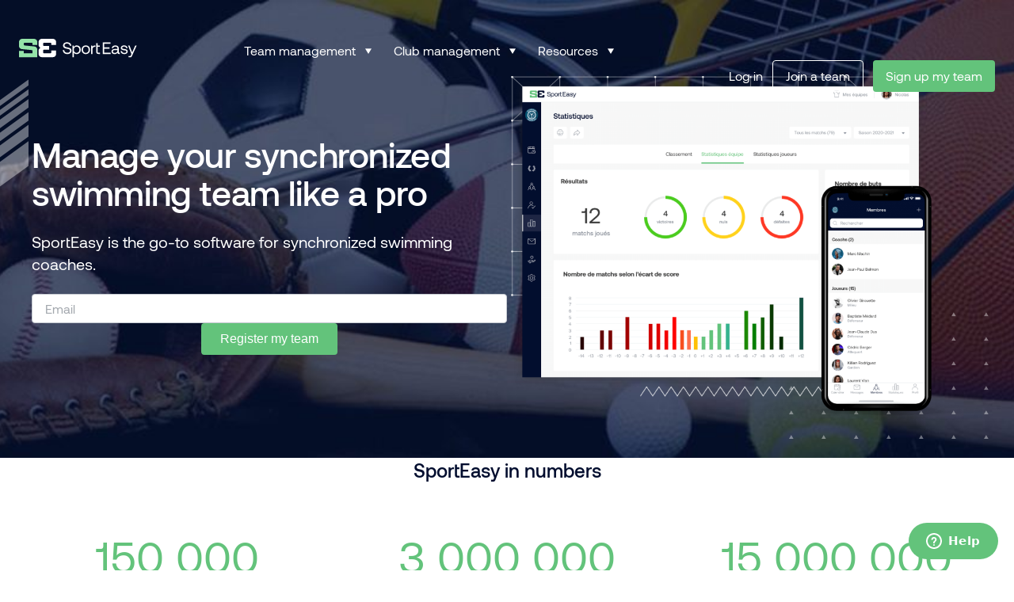

--- FILE ---
content_type: text/html; charset=UTF-8
request_url: https://www.sporteasy.net/en/teams/sports/synchronized_swimming/
body_size: 30751
content:

<!doctype html>
<html lang="en-GB" prefix="og: https://ogp.me/ns#">

<head>
    <!-- Didomi -->

<!-- END Didomi -->

<!-- Google Tag Manager -->
<script type="didomi/javascript">(function(w,d,s,l,i){w[l]=w[l]||[];w[l].push({'gtm.start':
new Date().getTime(),event:'gtm.js'});var f=d.getElementsByTagName(s)[0],
j=d.createElement(s),dl=l!='dataLayer'?'&l='+l:'';j.async=true;j.src=
'https://www.googletagmanager.com/gtm.js?id='+i+dl;f.parentNode.insertBefore(j,f);
})(window,document,'script','dataLayer','GTM-WBF59QMB');</script>
<!-- End Google Tag Manager -->

<!-- Didomi / Google Analytics -->
<!-- <script type="didomi/javascript" src="https://www.googletagmanager.com/gtag/js?id=G-N6SPHF8K4P"></script>
<script>
  window.dataLayer = window.dataLayer || [];
  function gtag(){dataLayer.push(arguments);}
  gtag('js', new Date());
  gtag('config', 'G-N6SPHF8K4P');
</script> -->
<!-- END Didomi / Google Analytics -->

<!-- Start of HubSpot Embed Code -->

<!-- End of HubSpot Embed Code -->


    <meta charset="UTF-8">
    <meta http-equiv="X-UA-Compatible" content="IE=edge,chrome=1">


    <base href="https://www.sporteasy.net/en/">


    <meta name="author" content="Amphibee">
    <meta name="theme-color" content="#ffffff">

    <!-- Mobile Specific Metas
    ================================================== -->
    <meta name="viewport" content="width=device-width, initial-scale=1, minimal-ui">

    	<style>img:is([sizes="auto" i], [sizes^="auto," i]) { contain-intrinsic-size: 3000px 1500px }</style>
	
<!-- Search Engine Optimization by Rank Math PRO - https://rankmath.com/ -->
<title>The best app to manage a synchronized swimming group</title>
<meta name="description" content="SportEasy is the best app to manage your synchronized swimming group like a pro: organize your events"/>
<meta name="robots" content="follow, index, max-snippet:-1, max-video-preview:-1, max-image-preview:large"/>
<link rel="canonical" href="https://www.sporteasy.net/en/teams/sports/synchronized_swimming/" />
<meta property="og:locale" content="en_GB" />
<meta property="og:type" content="article" />
<meta property="og:title" content="The best app to manage a synchronized swimming group" />
<meta property="og:description" content="SportEasy is the best app to manage your synchronized swimming group like a pro: organize your events" />
<meta property="og:url" content="https://www.sporteasy.net/en/teams/sports/synchronized_swimming/" />
<meta property="og:site_name" content="SportEasy" />
<meta property="article:publisher" content="https://www.facebook.com/sporteasyNET/" />
<meta property="og:updated_time" content="2024-02-20T17:07:15+00:00" />
<meta property="og:image" content="https://www.sporteasy.net/app/uploads/2023/10/sport_list_background-1024x257.jpg" />
<meta property="og:image:secure_url" content="https://www.sporteasy.net/app/uploads/2023/10/sport_list_background-1024x257.jpg" />
<meta property="og:image:width" content="1024" />
<meta property="og:image:height" content="257" />
<meta property="og:image:alt" content="Natation synchronisée" />
<meta property="og:image:type" content="image/jpeg" />
<meta name="twitter:card" content="summary_large_image" />
<meta name="twitter:title" content="The best app to manage a synchronized swimming group" />
<meta name="twitter:description" content="SportEasy is the best app to manage your synchronized swimming group like a pro: organize your events" />
<meta name="twitter:site" content="@SportEasy" />
<meta name="twitter:creator" content="@SportEasy" />
<meta name="twitter:image" content="https://www.sporteasy.net/app/uploads/2023/10/sport_list_background-1024x257.jpg" />
<script type="application/ld+json" class="rank-math-schema-pro">{"@context":"https://schema.org","@graph":[{"@type":"SoftwareApplication","name":"SportEasy","applicationCategory":"SportsApplication","operatingSystem":"Any","aggregateRating":{"@type":"AggregateRating","ratingValue":"4.7","reviewCount":"78532"},"provider":{"@type":"Organization","name":"SportEasy"},"offers":{"@type":"Offer","price":"0","priceCurrency":"USD","availability":"http://schema.org/InStock"}},{"@type":"Organization","@id":"https://www.sporteasy.net/#organization","name":"SportEasy","sameAs":["https://www.facebook.com/sporteasyNET/","https://twitter.com/SportEasy","https://www.youtube.com/@SporteasyNet","https://www.linkedin.com/company/sporteasy/"],"logo":{"@type":"ImageObject","@id":"https://www.sporteasy.net/#logo","url":"https://www.sporteasy.net/app/uploads/2023/05/cropped-favicon.png","contentUrl":"https://www.sporteasy.net/app/uploads/2023/05/cropped-favicon.png","caption":"SportEasy","inLanguage":"en-GB","width":"512","height":"512"}},{"@type":"WebSite","@id":"https://www.sporteasy.net/#website","url":"https://www.sporteasy.net","name":"SportEasy","publisher":{"@id":"https://www.sporteasy.net/#organization"},"inLanguage":"en-GB"},{"@type":"ImageObject","@id":"https://www.sporteasy.net/app/uploads/2023/10/sport_list_background.jpg","url":"https://www.sporteasy.net/app/uploads/2023/10/sport_list_background.jpg","width":"200","height":"200","inLanguage":"en-GB"},{"@type":"BreadcrumbList","@id":"https://www.sporteasy.net/en/teams/sports/synchronized_swimming/#breadcrumb","itemListElement":[{"@type":"ListItem","position":"1","item":{"@id":"https://www.sporteasy.net/en/?sports=synchronized-swimming","name":"Synchronized swimming"}},{"@type":"ListItem","position":"2","item":{"@id":"https://www.sporteasy.net/en/teams/sports/synchronized_swimming/","name":"Natation synchronis\u00e9e"}}]},{"@type":"WebPage","@id":"https://www.sporteasy.net/en/teams/sports/synchronized_swimming/#webpage","url":"https://www.sporteasy.net/en/teams/sports/synchronized_swimming/","name":"The best app to manage a synchronized swimming group","datePublished":"2024-01-24T09:13:01+00:00","dateModified":"2024-02-20T17:07:15+00:00","isPartOf":{"@id":"https://www.sporteasy.net/#website"},"primaryImageOfPage":{"@id":"https://www.sporteasy.net/app/uploads/2023/10/sport_list_background.jpg"},"inLanguage":"en-GB","breadcrumb":{"@id":"https://www.sporteasy.net/en/teams/sports/synchronized_swimming/#breadcrumb"}}]}</script>
<!-- /Rank Math WordPress SEO plugin -->

<style id='wp-emoji-styles-inline-css' type='text/css'>

	img.wp-smiley, img.emoji {
		display: inline !important;
		border: none !important;
		box-shadow: none !important;
		height: 1em !important;
		width: 1em !important;
		margin: 0 0.07em !important;
		vertical-align: -0.1em !important;
		background: none !important;
		padding: 0 !important;
	}
</style>
<link rel='stylesheet' id='wp-block-library-css' href='https://www.sporteasy.net/wp/wp-includes/css/dist/block-library/style.min.css?ver=6.8.1' type='text/css' media='all' />
<style id='landing-generator-equipe-style-inline-css' type='text/css'>
section.wp-block-landing-generator-equipe {
	margin: clamp(32px, 4vw, 64px) auto 0;
}

section.wp-block-landing-generator-equipe .wp-block-cover {
	padding: 32px 16px;
	align-items: start;

	@media screen and (min-width: 998px) {
		padding: 80px 0;
		align-items: stretch;
	}
}
section.wp-block-landing-generator-equipe .wp-block-cover .wp-block-cover__background.has-background-dim-0 {
	background: linear-gradient(160deg, #FFF 13.71%, rgba(255, 255, 255, 0.20) 63.45%, rgba(255, 255, 255, 0.00) 86.77%);
	opacity: 1;
}

section.wp-block-landing-generator-equipe .wp-block-cover .wp-block-cover__inner-container {
	display: grid;
	grid-template-columns: repeat(1, 1fr);
	gap: 24px;
	max-width: 1280px;
	margin: 0 auto;

	@media screen and (min-width: 998px) {
		grid-template-columns: repeat(5, 1fr);
		grid-template-rows: repeat(2, 1fr);
	}
}


section.wp-block-landing-generator-equipe .wp-block-cover .wp-block-cover__inner-container .wp-block-heading {
	font-size: clamp(32px, 4vw, 60px);
	line-height: 1.2;
	margin: 0 0 24px;

	@media screen and (min-width: 998px) {
		grid-column: span 3 / span 3;
	}
}

section.wp-block-landing-generator-equipe .wp-block-cover .wp-block-cover__inner-container .wp-block-heading strong,
section.wp-block-landing-generator-equipe .wp-block-cover .wp-block-cover__inner-container .wp-block-heading b {
	color: #FF6C09;
}

section.wp-block-landing-generator-equipe .wp-block-cover .wp-block-cover__inner-container .wp-block-image {
	display: none;
	position: relative;
	margin: 0;
	aspect-ratio: 12/15;

	@media screen and (min-width: 998px) {
		display: block;
	}
}

body.block-editor-page section.wp-block-landing-generator-equipe .wp-block-cover .wp-block-cover__inner-container .wp-block-image .components-resizable-box__container {
	height: 100%;
}

section.wp-block-landing-generator-equipe .wp-block-cover .wp-block-cover__inner-container .wp-block-image img {
	border-radius: 24px;
	width: 100%;
	height: 100%;
	object-fit: cover;
}

section.wp-block-landing-generator-equipe .wp-block-cover .wp-block-cover__inner-container .wp-block-image .wp-element-caption {
	position: absolute;
	left: 0;
	right: 0;
	bottom: 0;
	margin: 0;
	border-radius: 0 0 24px 24px;
	background: #0D1355;
	padding: 12px 16px;

	font-family: 'Inter', sans-serif;
	font-size: clamp(16px, 4vw, 18px);
	color: white;
	letter-spacing: 1px;
	line-height: 1;
	font-weight: 600;
	text-transform: uppercase;
	text-align: center;
}

section.wp-block-landing-generator-equipe .wp-block-cover .wp-block-cover__inner-container .wp-block-image .wp-element-caption::after {
	content: '';
	position: absolute;
	bottom: 14px;
	right: 14px;
	background: url("data:image/svg+xml,<svg xmlns=\"http://www.w3.org/2000/svg\" width=\"18\" height=\"17\" viewBox=\"0 0 18 17\" fill=\"none\"><path d=\"M8.55945 0L10.5801 6.21885H17.119L11.8289 10.0623L13.8495 16.2812L8.55945 12.4377L3.26938 16.2812L5.29001 10.0623L-6.00815e-05 6.21885H6.53882L8.55945 0Z\" fill=\"%23FF6C09\"/></svg>") no-repeat;
	width: 18px;
	height: 18px;
}


@media screen and (min-width: 998px) {
	section.wp-block-landing-generator-equipe .wp-block-cover .wp-block-cover__inner-container .wp-block-image:nth-child(2) {
		grid-column-start: 4;
	}
	section.wp-block-landing-generator-equipe .wp-block-cover .wp-block-cover__inner-container .wp-block-image:nth-child(3) {
		grid-column-start: 5;
	}
	section.wp-block-landing-generator-equipe .wp-block-cover .wp-block-cover__inner-container .wp-block-image:nth-child(4) {
		grid-column-start: 3;
		grid-row-start: 2;
	}
	section.wp-block-landing-generator-equipe .wp-block-cover .wp-block-cover__inner-container .wp-block-image:nth-child(5) {
		grid-column-start: 4;
		grid-row-start: 2;
	}
	section.wp-block-landing-generator-equipe .wp-block-cover .wp-block-cover__inner-container .wp-block-image:nth-child(6) {
		grid-column-start: 5;
		grid-row-start: 2;
	}
}





</style>
<style id='landing-generator-faq-style-inline-css' type='text/css'>
section.wp-block-landing-generator-faq {
	padding: 3.25rem 1rem 1.25rem;
	max-width: 1280px;
	margin: auto;
}

section.wp-block-landing-generator-faq .faq-wrapper {
	display: flex;
	flex-direction: column;
	gap: 32px;

	@media screen and (min-width: 998px) {
		flex-direction: row;
		justify-content: space-between;
		gap: 80px;
	}
}

section.wp-block-landing-generator-faq .faq-wrapper > .wp-block-heading {
	color: #000;
	font-family: 'Inter', sans-serif;
	font-size: clamp(28px, 4vw, 40px);
	font-weight: 700;
	line-height: 1.2;
	flex-shrink: 0;
	margin: 0;
	text-align: center;

	@media screen and (min-width: 998px) {
		text-align: start;
	}
}

section.wp-block-landing-generator-faq .faq-grid {
	display: grid;
	grid-template-columns: repeat(1, minmax(0, 1fr));
	gap: 32px;

	@media screen and (min-width: 998px) {
		grid-template-columns: repeat(4, minmax(0, 1fr));
	}
}

section.wp-block-landing-generator-faq .faq-grid .faq-item {
	margin: 0;
}

section.wp-block-landing-generator-faq .faq-grid .faq-item .faq-item-question,
section.wp-block-landing-generator-faq .faq-grid .faq-item .faq-item-answer {
	font-family: 'Inter', sans-serif;
	line-height: 1.5;
}

section.wp-block-landing-generator-faq .faq-grid .faq-item .faq-item-question {
	margin: 0;
	color: black;
	font-size: 18px;
	font-weight: 700;
}

section.wp-block-landing-generator-faq .faq-grid .faq-item .faq-item-answer {
	color: #777;
	margin: 24px 0 0;
	font-size: clamp(16px, 4vw, 18px);
}


</style>
<link data-minify="1" rel='stylesheet' id='landing-generator-hero-gallery-style-css' href='https://www.sporteasy.net/app/cache/min/1/app/plugins/landing-generator/dist/blocks/hero-gallery/style-index.css?ver=1768581555' type='text/css' media='all' />
<style id='landing-generator-map-style-inline-css' type='text/css'>
section.wp-block-landing-generator-map {
	position: relative;
	background-color: #0E1851;
	margin: 50px 0 0;
	padding: 50px 0;
}

section.wp-block-landing-generator-map .map_wrapper {
	position: relative;
	max-width: 1200px;
	margin: 0 auto;
	padding: 0 2rem;
}

section.wp-block-landing-generator-map .map_image-container img {
	display: block;
	width: 100%;
	height: auto;
	max-width: 965px;
	object-fit: contain;
	margin: auto;
}


section.wp-block-landing-generator-map .map_temoignages > .wp-block-heading {
	font-size: clamp(32px, 4vw, 60px);
	line-height: 1.2;
	margin: 0 0 32px;
	text-wrap: pretty;
}

@media screen and (min-width: 998px) {
	section.wp-block-landing-generator-map .map_temoignages >.wp-block-heading {
		margin: 0 0 80px;
	}
}


</style>
<style id='landing-generator-nous-rejoindre-style-inline-css' type='text/css'>
.wp-block-landing-generator-nous-rejoindre {
	padding: 80px 16px;
}

@media screen and (min-width: 998px) {
	.wp-block-landing-generator-nous-rejoindre {
		padding: 80px;
	}
}

.wp-block-landing-generator-nous-rejoindre .nous-rejoindre_wrapper > .wp-block-heading {
	font-size: clamp(32px, 4vw, 60px);
	line-height: 1.2;
	margin: 0 auto 24px;
}

.wp-block-landing-generator-nous-rejoindre .nous-rejoindre_wrapper .wp-block-group:not(.card .wp-block-group) {
	display: grid;
	grid-template-columns: repeat(1, minmax(0, 1fr));
	gap: 24px;
	max-width: 1280px;
	margin: 40px auto 0;
}

@media screen and (min-width: 998px) {
	.wp-block-landing-generator-nous-rejoindre .nous-rejoindre_wrapper .wp-block-group:not(.card .wp-block-group)  {
		grid-template-columns: repeat(3, minmax(0, 1fr));
	}
}

.wp-block-landing-generator-nous-rejoindre .nous-rejoindre_wrapper .wp-block-group .card {
	display: flex;
	flex-direction: column;
	gap: 24px;
	padding: clamp(16px, 4vw, 24px);
	border-radius: 16px;
	margin: 0;
	border: none;
}

.wp-block-landing-generator-nous-rejoindre .nous-rejoindre_wrapper .wp-block-group .card .wp-block-group {
	flex-grow: 1;
}

.wp-block-landing-generator-nous-rejoindre .nous-rejoindre_wrapper .wp-block-group .card .wp-block-image {
	margin: 0;
}

.wp-block-landing-generator-nous-rejoindre .nous-rejoindre_wrapper .wp-block-group .card .wp-block-image img {
	width: 100%;
	height: 100%;
	max-height: 300px;
	object-fit: cover;
}

.wp-block-landing-generator-nous-rejoindre .nous-rejoindre_wrapper .wp-block-group .card .wp-block-heading {
	margin: 0 0 8px;
	font-family: 'Inter', sans-serif;
	font-weight: bold;
	font-size: clamp(18px, 4vw, 24px);
	line-height: 1.4;
}

.wp-block-landing-generator-nous-rejoindre .nous-rejoindre_wrapper .wp-block-group .card p {
	font-family: 'Inter', sans-serif;
	font-size: clamp(14px, 4vw, 16px);
	font-weight: 400;
	line-height: 1.5;
	margin: 0;
}


</style>
<link data-minify="1" rel='stylesheet' id='landing-generator-programme-style-css' href='https://www.sporteasy.net/app/cache/min/1/app/plugins/landing-generator/dist/blocks/programme/style-index.css?ver=1768581555' type='text/css' media='all' />
<link data-minify="1" rel='stylesheet' id='landing-generator-rejoindre-aventure-style-css' href='https://www.sporteasy.net/app/cache/min/1/app/plugins/landing-generator/dist/blocks/rejoindre-aventure/style-index.css?ver=1768581555' type='text/css' media='all' />
<style id='landing-generator-stat-item-style-inline-css' type='text/css'>
.stats-grid .stat-item {
	background: #f8f9fa;
	border-radius: 8px;
	padding: 16px;
	text-align: center;
}

.stats-grid .stat-item .stat-item-wrapper .stat-item-content {
	display: flex;
	flex-direction: column;
	gap: 8px;
}

@media screen and (min-width: 998px) {
	.stats-grid .stat-item {
		border-radius: 24px;
		padding: 28px 24px;
		text-align: start;
	}
	.stats-grid .stat-item .stat-item-wrapper .stat-item-content{
		gap: 0;
	}
}

.stats-grid .stat-item .stat-number {
	font-family: 'Heading Now', sans-serif;
	font-size: clamp(32px, 4vw, 72px);
	line-height: 1;
	font-weight: bold;
	color: #FF7300;
	margin: 0;
}

.stats-grid .stat-item .stat-label {
	font-family: 'Inter', sans-serif;
	font-size: clamp(16px, 4vw, 20px);
	font-weight: 600;
	line-height: 1.5;
	color: black;
	margin: 0;
}

@media screen and (min-width: 998px) {
	body:not(.block-editor-page) .wp-block-landing-generator-stats .stats-container .stats-grid > *:last-child .stat-item-content,
	.editor-styles-wrapper .wp-block-landing-generator-stats .stats-container .stats-grid > .block-editor-inner-blocks > .block-editor-block-list__layout > *:not(.is-selected):last-child .stat-item-content {
		display: flex;
		align-items: center;
		flex-direction: row;
		gap: 20px
	}

	body:not(.block-editor-page) .wp-block-landing-generator-stats .stats-container .stats-grid > *:last-child .stat-item-content .stat-label,
	.editor-styles-wrapper .wp-block-landing-generator-stats .stats-container .stats-grid > .block-editor-inner-blocks > .block-editor-block-list__layout > *:not(.is-selected):last-child .stat-item-content .stat-label {
		flex-basis: 50%;
	}
}


</style>
<style id='landing-generator-stats-style-inline-css' type='text/css'>
section.wp-block-landing-generator-stats {
	padding: 60px 16px;
	background: #fff;
	overflow: hidden;
}

section.wp-block-landing-generator-stats .stats-wrapper {
	max-width: 1280px;
	margin: 0 auto;
}

section.wp-block-landing-generator-stats .stats-header {
	margin-bottom: 40px;
}

section.wp-block-landing-generator-stats .stats-header .stats-title {
	font-family: 'Heading Now', sans-serif;
	font-size: clamp(32px, 4vw, 60px);
	line-height: 1.2;
	margin: 0 auto 24px;
	font-weight: bold;
	text-align: center;
	text-transform: uppercase;
}

@media screen and (min-width: 998px) {
	section.wp-block-landing-generator-stats .stats-header {
		margin-bottom: 68px;
	}

	section.wp-block-landing-generator-stats .stats-header .stats-title {
		text-align: start;
	}
}

/* Container with slider left and grid right */
body:not(.block-editor-page) section.wp-block-landing-generator-stats .stats-container {
	display: flex;
	gap: 48px;
	flex-direction: column;
	align-items: center;
	justify-content: space-between;
}

.editor-styles-wrapper .stats-container > .block-editor-inner-blocks > .block-editor-block-list__layout {
	display: flex;
	flex-direction: column;
	gap: 32px;
}

@media (min-width: 768px) {
	body:not(.block-editor-page) section.wp-block-landing-generator-stats .stats-container {
		flex-direction: row;
		align-items: center;
		gap: 10rem;
	}

	body:not(.block-editor-page) section.wp-block-landing-generator-stats .stats-container .stats-slider-wrapper,
	body:not(.block-editor-page) section.wp-block-landing-generator-stats .stats-container .stats-grid {
		max-width: 50%;
	}

	body:not(.block-editor-page) section.wp-block-landing-generator-stats .stats-container .stats-slider-wrapper .swiper {
		max-width: 60%;
		margin: auto;
	}
}

/* Slider styles */
section.wp-block-landing-generator-stats .stats-slider-wrapper {
	position: relative;
	width: 100%;
}

section.wp-block-landing-generator-stats .stats-slider-wrapper .stats-slide {
	border-radius: 24px;
	overflow: hidden;
	box-shadow: 0 0 16px 0 rgba(0, 0, 0, 0.25);
}


section.wp-block-landing-generator-stats .stats-slider-wrapper .stats-slide .wp-block-image {
	margin: 0;
}

body:not(.block-editor-page) section.wp-block-landing-generator-stats .stats-slider-wrapper .stats-slide .wp-block-image img {
	width: 100%;
	height: 350px;
	object-fit: cover;
}

@media screen and (min-width: 998px) {
	body:not(.block-editor-page) section.wp-block-landing-generator-stats .stats-slider-wrapper .stats-slide .wp-block-image img {
		height: 500px;
	}
}

/* Editor styles - display slides in a simple list */
.editor-styles-wrapper .stats-slider .swiper-wrapper > .block-editor-inner-blocks > .block-editor-block-list__layout {
	display: grid;
	grid-template-columns: repeat(3, 1fr);
	gap: 16px;
}

.editor-styles-wrapper .stats-slider .stats-slide img {
	width: 100% !important;
	height: 500px;
	object-fit: cover;
	transform: none !important;
}

/* Navigation arrows */
section.wp-block-landing-generator-stats .stats-slider-wrapper .slider-nav-arrows {
	display: flex;
	justify-content: center;
	gap: 16px;
	margin-top: 48px;
}

/* Hide arrows in editor */
.editor-styles-wrapper section.wp-block-landing-generator-stats .stats-slider-wrapper .slider-nav-arrows,
.block-editor-block-list__layout .slider-nav-arrows {
	display: none;
}

section.wp-block-landing-generator-stats .stats-slider-wrapper .slider-arrow {
	border: 1px solid #DDD;
	background: #fff;
	padding: 6px 18.5px;
	border-radius: 48px;
	display: flex;
	align-items: center;
	justify-content: center;
	cursor: pointer;
	transition: all 0.3s ease;
}

section.wp-block-landing-generator-stats .stats-slider-wrapper .slider-arrow:hover {
	background: #f8f9fa;
	transform: scale(1.05);
}

section.wp-block-landing-generator-stats .stats-slider-wrapper .slider-arrow.swiper-button-disabled {
	opacity: 0.3;
	cursor: not-allowed;
}

/* Stats grid */
body:not(.block-editor-page) .wp-block-landing-generator-stats .stats-container .stats-grid,
.editor-styles-wrapper .wp-block-landing-generator-stats .stats-container .stats-grid > .block-editor-inner-blocks > .block-editor-block-list__layout {
	display: grid;
	grid-template-columns: 1fr;
	row-gap: 26px;
	column-gap: 18px;
	width: 100%;
}

@media (min-width: 768px) {
	body:not(.block-editor-page) .wp-block-landing-generator-stats .stats-container .stats-grid,
	.editor-styles-wrapper .wp-block-landing-generator-stats .stats-container .stats-grid > .block-editor-inner-blocks > .block-editor-block-list__layout {
		grid-template-columns: repeat(2, 1fr);
	}

	/* Third item takes full width */
	body:not(.block-editor-page) .wp-block-landing-generator-stats .stats-container .stats-grid > *:last-child,
	.editor-styles-wrapper .wp-block-landing-generator-stats .stats-container .stats-grid > .block-editor-inner-blocks > .block-editor-block-list__layout > *:not(.is-selected):last-child {
		grid-column: 1 / -1;
	}
}


</style>
<style id='landing-generator-temoignage-style-inline-css' type='text/css'>
.wp-block-landing-generator-temoignage {
	position: relative;
	max-width: 345px;
	border-radius: 16px;
	padding: 16px;
	background: #FFF;
	z-index: 1;
	margin-bottom: 2rem;
}

.wp-block-landing-generator-map .map_temoignages > .wp-block-landing-generator-temoignage:last-child {
	display: none;
	bottom: 5%;
	right: 0;
}

@media screen and (min-width: 998px) {
	.wp-block-landing-generator-temoignage {
		position: absolute;
		margin-bottom: 0;
	}
	.wp-block-landing-generator-map .map_temoignages > .wp-block-landing-generator-temoignage:last-child {
		display: block;
	}
}

.wp-block-landing-generator-temoignage::before {
	content: '';
	position: absolute;
	top: -1rem;
	left: -.5rem;
	background-image: url("data:image/svg+xml,<svg xmlns=\"http://www.w3.org/2000/svg\" width=\"34\" height=\"24\" viewBox=\"0 0 34 24\" fill=\"none\"><path d=\"M14.2178 0C14.7827 0.000227987 15.2688 0.398701 15.3799 0.952148C15.491 1.50669 15.1958 2.06257 14.6738 2.28027C11.5451 3.58408 10.6041 5.11085 9.50293 8.2998H11.8574C13.8189 8.2998 15.415 9.89591 15.415 11.8574V20.1572C15.4149 22.1186 13.8189 23.7139 11.8574 23.7139H3.61621C3.21355 23.7137 2.83777 23.5089 2.62012 23.1699C1.03839 20.7117 0 18.8438 0 15.4141C1.3907e-05 13.1839 0.431678 11.0334 1.28027 9.02441C3.93884 2.62848 7.68785 0.011639 14.2148 0H14.2178ZM32.0029 0C32.568 4.67377e-05 33.0539 0.398575 33.165 0.952148C33.2762 1.50676 32.9811 2.0626 32.459 2.28027C29.3305 3.58404 28.3902 5.11102 27.2891 8.2998H29.6426C31.6041 8.2998 33.2002 9.89591 33.2002 11.8574V20.1572C33.2001 22.1186 31.604 23.7139 29.6426 23.7139H21.4023C20.9995 23.7139 20.623 23.5091 20.4053 23.1699C18.8235 20.7117 17.7861 18.8438 17.7861 15.4141C17.7861 13.1839 18.2168 11.0334 19.0654 9.02441C21.7239 2.62851 25.4732 0.0117413 32 0H32.0029Z\" fill=\"%23FF7300\"/></svg>");
	background-repeat: no-repeat;
	background-size: contain;
	display: block;
	width: 33px;
	height: 25px;
}

.wp-block-landing-generator-temoignage > p {
	color: #030E2F;
	font-family: 'Inter', sans-serif;
	font-size: 16px;
	font-style: italic;
	font-weight: 400;
	line-height: 1.45;
	margin: 0;
}

.wp-block-landing-generator-temoignage .wp-block-group {
	display: flex;
	align-items: center;
	gap: 16px;
	margin-top: 16px;
}

.wp-block-landing-generator-temoignage .wp-block-group .wp-block-group {
	margin: 0;
	flex-direction: column;
	align-items: start;
	gap: 0;
}

.wp-block-landing-generator-temoignage .wp-block-group .wp-block-group p {
	margin: 0;
}

.wp-block-landing-generator-temoignage .wp-block-group .wp-block-image {
	flex-shrink: 0;
}

.wp-block-landing-generator-temoignage .wp-block-group .wp-block-image img {
	width: 42px;
	height: 42px;
	object-fit: cover;
	border-radius: 9999px;
}

.wp-block-landing-generator-temoignage .wp-block-group .wp-block-heading,
.wp-block-landing-generator-temoignage .wp-block-group p {
	font-family: 'Inter', sans-serif;
	color: #030E2F;
	font-size: 14px;
	font-weight: 700;
	line-height: 1.5;
	margin: 0;
}

.wp-block-landing-generator-temoignage .wp-block-group p {
	font-weight: 400;
}


</style>
<link data-minify="1" rel='stylesheet' id='editorskit-frontend-css' href='https://www.sporteasy.net/app/cache/min/1/app/plugins/block-options/build/style.build.css?ver=1768581555' type='text/css' media='all' />
<style id='global-styles-inline-css' type='text/css'>
:root{--wp--preset--aspect-ratio--square: 1;--wp--preset--aspect-ratio--4-3: 4/3;--wp--preset--aspect-ratio--3-4: 3/4;--wp--preset--aspect-ratio--3-2: 3/2;--wp--preset--aspect-ratio--2-3: 2/3;--wp--preset--aspect-ratio--16-9: 16/9;--wp--preset--aspect-ratio--9-16: 9/16;--wp--preset--color--black: #000000;--wp--preset--color--cyan-bluish-gray: #abb8c3;--wp--preset--color--white: #FFFFFF;--wp--preset--color--pale-pink: #f78da7;--wp--preset--color--vivid-red: #cf2e2e;--wp--preset--color--luminous-vivid-orange: #ff6900;--wp--preset--color--luminous-vivid-amber: #fcb900;--wp--preset--color--light-green-cyan: #7bdcb5;--wp--preset--color--vivid-green-cyan: #00d084;--wp--preset--color--pale-cyan-blue: #8ed1fc;--wp--preset--color--vivid-cyan-blue: #0693e3;--wp--preset--color--vivid-purple: #9b51e0;--wp--preset--color--blue-dark: #030E2F;--wp--preset--color--green-fern: #63C37B;--wp--preset--color--green-mint: #94E3A8;--wp--preset--color--dark-grey: #393939;--wp--preset--color--medium-grey: #8C929A;--wp--preset--color--light-grey: #C4C9D0;--wp--preset--color--very-light-grey: #DADFE6;--wp--preset--color--almost-grey: #EDF0F3;--wp--preset--color--very-almost-grey: #F7F7F7;--wp--preset--color--club: #AE76D7;--wp--preset--color--sponsor: #FF704B;--wp--preset--color--premium: #FFA01A;--wp--preset--gradient--vivid-cyan-blue-to-vivid-purple: linear-gradient(135deg,rgba(6,147,227,1) 0%,rgb(155,81,224) 100%);--wp--preset--gradient--light-green-cyan-to-vivid-green-cyan: linear-gradient(135deg,rgb(122,220,180) 0%,rgb(0,208,130) 100%);--wp--preset--gradient--luminous-vivid-amber-to-luminous-vivid-orange: linear-gradient(135deg,rgba(252,185,0,1) 0%,rgba(255,105,0,1) 100%);--wp--preset--gradient--luminous-vivid-orange-to-vivid-red: linear-gradient(135deg,rgba(255,105,0,1) 0%,rgb(207,46,46) 100%);--wp--preset--gradient--very-light-gray-to-cyan-bluish-gray: linear-gradient(135deg,rgb(238,238,238) 0%,rgb(169,184,195) 100%);--wp--preset--gradient--cool-to-warm-spectrum: linear-gradient(135deg,rgb(74,234,220) 0%,rgb(151,120,209) 20%,rgb(207,42,186) 40%,rgb(238,44,130) 60%,rgb(251,105,98) 80%,rgb(254,248,76) 100%);--wp--preset--gradient--blush-light-purple: linear-gradient(135deg,rgb(255,206,236) 0%,rgb(152,150,240) 100%);--wp--preset--gradient--blush-bordeaux: linear-gradient(135deg,rgb(254,205,165) 0%,rgb(254,45,45) 50%,rgb(107,0,62) 100%);--wp--preset--gradient--luminous-dusk: linear-gradient(135deg,rgb(255,203,112) 0%,rgb(199,81,192) 50%,rgb(65,88,208) 100%);--wp--preset--gradient--pale-ocean: linear-gradient(135deg,rgb(255,245,203) 0%,rgb(182,227,212) 50%,rgb(51,167,181) 100%);--wp--preset--gradient--electric-grass: linear-gradient(135deg,rgb(202,248,128) 0%,rgb(113,206,126) 100%);--wp--preset--gradient--midnight: linear-gradient(135deg,rgb(2,3,129) 0%,rgb(40,116,252) 100%);--wp--preset--gradient--blue-dark-gradient: linear-gradient(180.0deg, rgba(7, 32, 92, 1.0) 0%, rgba(3, 14, 47, 1.0) 100%);--wp--preset--font-size--small: 13px;--wp--preset--font-size--medium: 20px;--wp--preset--font-size--large: 36px;--wp--preset--font-size--x-large: 42px;--wp--preset--font-size--xxs: 1rem;--wp--preset--font-size--xs: 1.2rem;--wp--preset--font-size--s: 1.6rem;--wp--preset--font-size--m: 2rem;--wp--preset--font-size--l: 2.4rem;--wp--preset--font-size--lx: 2.8rem;--wp--preset--font-size--xl: 3.2rem;--wp--preset--font-size--xxl: clamp(2rem, 4vw, 3.75rem);--wp--preset--font-size--2-xl: 4rem;--wp--preset--font-size--3-xl: 4.8rem;--wp--preset--font-size--4-xl: 6.4rem;--wp--preset--font-size--5-xl: 8rem;--wp--preset--font-family--inter: Inter, sans-serif;--wp--preset--font-family--heading-now: 'Heading Now', sans-serif;--wp--preset--font-family--aeonik: 'Aeonik', 'Helvetica Neue', 'Helvetica', sans-serif;--wp--preset--spacing--20: 0.44rem;--wp--preset--spacing--30: 0.67rem;--wp--preset--spacing--40: 40px;--wp--preset--spacing--50: 1.5rem;--wp--preset--spacing--60: 2.25rem;--wp--preset--spacing--70: 3.38rem;--wp--preset--spacing--80: 80px;--wp--preset--spacing--4: 4px;--wp--preset--spacing--8: 8px;--wp--preset--spacing--16: 16px;--wp--preset--spacing--24: 24px;--wp--preset--spacing--32: 32px;--wp--preset--spacing--48: 48px;--wp--preset--spacing--64: 64px;--wp--preset--spacing--120: 120px;--wp--preset--shadow--natural: 6px 6px 9px rgba(0, 0, 0, 0.2);--wp--preset--shadow--deep: 12px 12px 50px rgba(0, 0, 0, 0.4);--wp--preset--shadow--sharp: 6px 6px 0px rgba(0, 0, 0, 0.2);--wp--preset--shadow--outlined: 6px 6px 0px -3px rgba(255, 255, 255, 1), 6px 6px rgba(0, 0, 0, 1);--wp--preset--shadow--crisp: 6px 6px 0px rgba(0, 0, 0, 1);}.wp-block-button .wp-block-button__link{--wp--preset--font-size--xs: 1.2rem;--wp--preset--font-size--s: 1.6rem;--wp--preset--font-size--l: 2.4rem;}:root { --wp--style--global--content-size: 1072px;--wp--style--global--wide-size: 1280px; }:where(body) { margin: 0; }.wp-site-blocks > .alignleft { float: left; margin-right: 2em; }.wp-site-blocks > .alignright { float: right; margin-left: 2em; }.wp-site-blocks > .aligncenter { justify-content: center; margin-left: auto; margin-right: auto; }:where(.wp-site-blocks) > * { margin-block-start: 24px; margin-block-end: 0; }:where(.wp-site-blocks) > :first-child { margin-block-start: 0; }:where(.wp-site-blocks) > :last-child { margin-block-end: 0; }:root { --wp--style--block-gap: 24px; }:root :where(.is-layout-flow) > :first-child{margin-block-start: 0;}:root :where(.is-layout-flow) > :last-child{margin-block-end: 0;}:root :where(.is-layout-flow) > *{margin-block-start: 24px;margin-block-end: 0;}:root :where(.is-layout-constrained) > :first-child{margin-block-start: 0;}:root :where(.is-layout-constrained) > :last-child{margin-block-end: 0;}:root :where(.is-layout-constrained) > *{margin-block-start: 24px;margin-block-end: 0;}:root :where(.is-layout-flex){gap: 24px;}:root :where(.is-layout-grid){gap: 24px;}.is-layout-flow > .alignleft{float: left;margin-inline-start: 0;margin-inline-end: 2em;}.is-layout-flow > .alignright{float: right;margin-inline-start: 2em;margin-inline-end: 0;}.is-layout-flow > .aligncenter{margin-left: auto !important;margin-right: auto !important;}.is-layout-constrained > .alignleft{float: left;margin-inline-start: 0;margin-inline-end: 2em;}.is-layout-constrained > .alignright{float: right;margin-inline-start: 2em;margin-inline-end: 0;}.is-layout-constrained > .aligncenter{margin-left: auto !important;margin-right: auto !important;}.is-layout-constrained > :where(:not(.alignleft):not(.alignright):not(.alignfull)){max-width: var(--wp--style--global--content-size);margin-left: auto !important;margin-right: auto !important;}.is-layout-constrained > .alignwide{max-width: var(--wp--style--global--wide-size);}body .is-layout-flex{display: flex;}.is-layout-flex{flex-wrap: wrap;align-items: center;}.is-layout-flex > :is(*, div){margin: 0;}body .is-layout-grid{display: grid;}.is-layout-grid > :is(*, div){margin: 0;}body{padding-top: 0px;padding-right: 0px;padding-bottom: 0px;padding-left: 0px;}a:where(:not(.wp-element-button)){text-decoration: underline;}:root :where(.wp-element-button, .wp-block-button__link){background-color: #32373c;border-width: 0;color: #fff;font-family: inherit;font-size: inherit;line-height: inherit;padding: calc(0.667em + 2px) calc(1.333em + 2px);text-decoration: none;}.has-black-color{color: var(--wp--preset--color--black) !important;}.has-cyan-bluish-gray-color{color: var(--wp--preset--color--cyan-bluish-gray) !important;}.has-white-color{color: var(--wp--preset--color--white) !important;}.has-pale-pink-color{color: var(--wp--preset--color--pale-pink) !important;}.has-vivid-red-color{color: var(--wp--preset--color--vivid-red) !important;}.has-luminous-vivid-orange-color{color: var(--wp--preset--color--luminous-vivid-orange) !important;}.has-luminous-vivid-amber-color{color: var(--wp--preset--color--luminous-vivid-amber) !important;}.has-light-green-cyan-color{color: var(--wp--preset--color--light-green-cyan) !important;}.has-vivid-green-cyan-color{color: var(--wp--preset--color--vivid-green-cyan) !important;}.has-pale-cyan-blue-color{color: var(--wp--preset--color--pale-cyan-blue) !important;}.has-vivid-cyan-blue-color{color: var(--wp--preset--color--vivid-cyan-blue) !important;}.has-vivid-purple-color{color: var(--wp--preset--color--vivid-purple) !important;}.has-blue-dark-color{color: var(--wp--preset--color--blue-dark) !important;}.has-green-fern-color{color: var(--wp--preset--color--green-fern) !important;}.has-green-mint-color{color: var(--wp--preset--color--green-mint) !important;}.has-dark-grey-color{color: var(--wp--preset--color--dark-grey) !important;}.has-medium-grey-color{color: var(--wp--preset--color--medium-grey) !important;}.has-light-grey-color{color: var(--wp--preset--color--light-grey) !important;}.has-very-light-grey-color{color: var(--wp--preset--color--very-light-grey) !important;}.has-almost-grey-color{color: var(--wp--preset--color--almost-grey) !important;}.has-very-almost-grey-color{color: var(--wp--preset--color--very-almost-grey) !important;}.has-club-color{color: var(--wp--preset--color--club) !important;}.has-sponsor-color{color: var(--wp--preset--color--sponsor) !important;}.has-premium-color{color: var(--wp--preset--color--premium) !important;}.has-black-background-color{background-color: var(--wp--preset--color--black) !important;}.has-cyan-bluish-gray-background-color{background-color: var(--wp--preset--color--cyan-bluish-gray) !important;}.has-white-background-color{background-color: var(--wp--preset--color--white) !important;}.has-pale-pink-background-color{background-color: var(--wp--preset--color--pale-pink) !important;}.has-vivid-red-background-color{background-color: var(--wp--preset--color--vivid-red) !important;}.has-luminous-vivid-orange-background-color{background-color: var(--wp--preset--color--luminous-vivid-orange) !important;}.has-luminous-vivid-amber-background-color{background-color: var(--wp--preset--color--luminous-vivid-amber) !important;}.has-light-green-cyan-background-color{background-color: var(--wp--preset--color--light-green-cyan) !important;}.has-vivid-green-cyan-background-color{background-color: var(--wp--preset--color--vivid-green-cyan) !important;}.has-pale-cyan-blue-background-color{background-color: var(--wp--preset--color--pale-cyan-blue) !important;}.has-vivid-cyan-blue-background-color{background-color: var(--wp--preset--color--vivid-cyan-blue) !important;}.has-vivid-purple-background-color{background-color: var(--wp--preset--color--vivid-purple) !important;}.has-blue-dark-background-color{background-color: var(--wp--preset--color--blue-dark) !important;}.has-green-fern-background-color{background-color: var(--wp--preset--color--green-fern) !important;}.has-green-mint-background-color{background-color: var(--wp--preset--color--green-mint) !important;}.has-dark-grey-background-color{background-color: var(--wp--preset--color--dark-grey) !important;}.has-medium-grey-background-color{background-color: var(--wp--preset--color--medium-grey) !important;}.has-light-grey-background-color{background-color: var(--wp--preset--color--light-grey) !important;}.has-very-light-grey-background-color{background-color: var(--wp--preset--color--very-light-grey) !important;}.has-almost-grey-background-color{background-color: var(--wp--preset--color--almost-grey) !important;}.has-very-almost-grey-background-color{background-color: var(--wp--preset--color--very-almost-grey) !important;}.has-club-background-color{background-color: var(--wp--preset--color--club) !important;}.has-sponsor-background-color{background-color: var(--wp--preset--color--sponsor) !important;}.has-premium-background-color{background-color: var(--wp--preset--color--premium) !important;}.has-black-border-color{border-color: var(--wp--preset--color--black) !important;}.has-cyan-bluish-gray-border-color{border-color: var(--wp--preset--color--cyan-bluish-gray) !important;}.has-white-border-color{border-color: var(--wp--preset--color--white) !important;}.has-pale-pink-border-color{border-color: var(--wp--preset--color--pale-pink) !important;}.has-vivid-red-border-color{border-color: var(--wp--preset--color--vivid-red) !important;}.has-luminous-vivid-orange-border-color{border-color: var(--wp--preset--color--luminous-vivid-orange) !important;}.has-luminous-vivid-amber-border-color{border-color: var(--wp--preset--color--luminous-vivid-amber) !important;}.has-light-green-cyan-border-color{border-color: var(--wp--preset--color--light-green-cyan) !important;}.has-vivid-green-cyan-border-color{border-color: var(--wp--preset--color--vivid-green-cyan) !important;}.has-pale-cyan-blue-border-color{border-color: var(--wp--preset--color--pale-cyan-blue) !important;}.has-vivid-cyan-blue-border-color{border-color: var(--wp--preset--color--vivid-cyan-blue) !important;}.has-vivid-purple-border-color{border-color: var(--wp--preset--color--vivid-purple) !important;}.has-blue-dark-border-color{border-color: var(--wp--preset--color--blue-dark) !important;}.has-green-fern-border-color{border-color: var(--wp--preset--color--green-fern) !important;}.has-green-mint-border-color{border-color: var(--wp--preset--color--green-mint) !important;}.has-dark-grey-border-color{border-color: var(--wp--preset--color--dark-grey) !important;}.has-medium-grey-border-color{border-color: var(--wp--preset--color--medium-grey) !important;}.has-light-grey-border-color{border-color: var(--wp--preset--color--light-grey) !important;}.has-very-light-grey-border-color{border-color: var(--wp--preset--color--very-light-grey) !important;}.has-almost-grey-border-color{border-color: var(--wp--preset--color--almost-grey) !important;}.has-very-almost-grey-border-color{border-color: var(--wp--preset--color--very-almost-grey) !important;}.has-club-border-color{border-color: var(--wp--preset--color--club) !important;}.has-sponsor-border-color{border-color: var(--wp--preset--color--sponsor) !important;}.has-premium-border-color{border-color: var(--wp--preset--color--premium) !important;}.has-vivid-cyan-blue-to-vivid-purple-gradient-background{background: var(--wp--preset--gradient--vivid-cyan-blue-to-vivid-purple) !important;}.has-light-green-cyan-to-vivid-green-cyan-gradient-background{background: var(--wp--preset--gradient--light-green-cyan-to-vivid-green-cyan) !important;}.has-luminous-vivid-amber-to-luminous-vivid-orange-gradient-background{background: var(--wp--preset--gradient--luminous-vivid-amber-to-luminous-vivid-orange) !important;}.has-luminous-vivid-orange-to-vivid-red-gradient-background{background: var(--wp--preset--gradient--luminous-vivid-orange-to-vivid-red) !important;}.has-very-light-gray-to-cyan-bluish-gray-gradient-background{background: var(--wp--preset--gradient--very-light-gray-to-cyan-bluish-gray) !important;}.has-cool-to-warm-spectrum-gradient-background{background: var(--wp--preset--gradient--cool-to-warm-spectrum) !important;}.has-blush-light-purple-gradient-background{background: var(--wp--preset--gradient--blush-light-purple) !important;}.has-blush-bordeaux-gradient-background{background: var(--wp--preset--gradient--blush-bordeaux) !important;}.has-luminous-dusk-gradient-background{background: var(--wp--preset--gradient--luminous-dusk) !important;}.has-pale-ocean-gradient-background{background: var(--wp--preset--gradient--pale-ocean) !important;}.has-electric-grass-gradient-background{background: var(--wp--preset--gradient--electric-grass) !important;}.has-midnight-gradient-background{background: var(--wp--preset--gradient--midnight) !important;}.has-blue-dark-gradient-gradient-background{background: var(--wp--preset--gradient--blue-dark-gradient) !important;}.has-small-font-size{font-size: var(--wp--preset--font-size--small) !important;}.has-medium-font-size{font-size: var(--wp--preset--font-size--medium) !important;}.has-large-font-size{font-size: var(--wp--preset--font-size--large) !important;}.has-x-large-font-size{font-size: var(--wp--preset--font-size--x-large) !important;}.has-xxs-font-size{font-size: var(--wp--preset--font-size--xxs) !important;}.has-xs-font-size{font-size: var(--wp--preset--font-size--xs) !important;}.has-s-font-size{font-size: var(--wp--preset--font-size--s) !important;}.has-m-font-size{font-size: var(--wp--preset--font-size--m) !important;}.has-l-font-size{font-size: var(--wp--preset--font-size--l) !important;}.has-lx-font-size{font-size: var(--wp--preset--font-size--lx) !important;}.has-xl-font-size{font-size: var(--wp--preset--font-size--xl) !important;}.has-xxl-font-size{font-size: var(--wp--preset--font-size--xxl) !important;}.has-2-xl-font-size{font-size: var(--wp--preset--font-size--2-xl) !important;}.has-3-xl-font-size{font-size: var(--wp--preset--font-size--3-xl) !important;}.has-4-xl-font-size{font-size: var(--wp--preset--font-size--4-xl) !important;}.has-5-xl-font-size{font-size: var(--wp--preset--font-size--5-xl) !important;}.has-inter-font-family{font-family: var(--wp--preset--font-family--inter) !important;}.has-heading-now-font-family{font-family: var(--wp--preset--font-family--heading-now) !important;}.has-aeonik-font-family{font-family: var(--wp--preset--font-family--aeonik) !important;}.wp-block-button .wp-block-button__link.has-xs-font-size{font-size: var(--wp--preset--font-size--xs) !important;}.wp-block-button .wp-block-button__link.has-s-font-size{font-size: var(--wp--preset--font-size--s) !important;}.wp-block-button .wp-block-button__link.has-l-font-size{font-size: var(--wp--preset--font-size--l) !important;}
:root :where(.wp-block-pullquote){font-size: 1.5em;line-height: 1.6;}
</style>
<style id='wpgb-head-inline-css' type='text/css'>
.wp-grid-builder:not(.wpgb-template),.wpgb-facet{opacity:0.01}.wpgb-facet fieldset{margin:0;padding:0;border:none;outline:none;box-shadow:none}.wpgb-facet fieldset:last-child{margin-bottom:40px;}.wpgb-facet fieldset legend.wpgb-sr-only{height:1px;width:1px}
</style>
<link data-minify="1" rel='stylesheet' id='styles-css' href='https://www.sporteasy.net/app/cache/min/1/app/themes/sporteasy/assets/css/styles.css?ver=1768581555' type='text/css' media='all' />
<link data-minify="1" rel='stylesheet' id='dashicons-css' href='https://www.sporteasy.net/app/cache/min/1/wp/wp-includes/css/dashicons.min.css?ver=1768581555' type='text/css' media='all' />
<script type="text/javascript" src="https://www.sporteasy.net/wp/wp-includes/js/jquery/jquery.min.js?ver=3.7.1" id="jquery-core-js" data-rocket-defer defer></script>

<link rel="https://api.w.org/" href="https://www.sporteasy.net/wp-json/" /><link rel="alternate" title="JSON" type="application/json" href="https://www.sporteasy.net/wp-json/wp/v2/sports_team/32015" /><link rel="EditURI" type="application/rsd+xml" title="RSD" href="https://www.sporteasy.net/wp/xmlrpc.php?rsd" />
<meta name="generator" content="WordPress 6.8.1" />
<link rel='shortlink' href='https://www.sporteasy.net/?p=32015' />
<link rel="alternate" title="oEmbed (JSON)" type="application/json+oembed" href="https://www.sporteasy.net/wp-json/oembed/1.0/embed?url=https%3A%2F%2Fwww.sporteasy.net%2Fen%2Fteams%2Fsports%2Fsynchronized_swimming%2F" />
<link rel="alternate" title="oEmbed (XML)" type="text/xml+oembed" href="https://www.sporteasy.net/wp-json/oembed/1.0/embed?url=https%3A%2F%2Fwww.sporteasy.net%2Fen%2Fteams%2Fsports%2Fsynchronized_swimming%2F&#038;format=xml" />
<style id="essential-blocks-global-styles">
            :root {
                --eb-global-primary-color: #101828;
--eb-global-secondary-color: #475467;
--eb-global-tertiary-color: #98A2B3;
--eb-global-text-color: #475467;
--eb-global-heading-color: #1D2939;
--eb-global-link-color: #444CE7;
--eb-global-background-color: #F9FAFB;
--eb-global-button-text-color: #FFFFFF;
--eb-global-button-background-color: #101828;
--eb-custom-color-1: #63c37b;
--eb-gradient-primary-color: linear-gradient(90deg, hsla(259, 84%, 78%, 1) 0%, hsla(206, 67%, 75%, 1) 100%);
--eb-gradient-secondary-color: linear-gradient(90deg, hsla(18, 76%, 85%, 1) 0%, hsla(203, 69%, 84%, 1) 100%);
--eb-gradient-tertiary-color: linear-gradient(90deg, hsla(248, 21%, 15%, 1) 0%, hsla(250, 14%, 61%, 1) 100%);
--eb-gradient-background-color: linear-gradient(90deg, rgb(250, 250, 250) 0%, rgb(233, 233, 233) 49%, rgb(244, 243, 243) 100%);

                --eb-tablet-breakpoint: 1024px;
--eb-mobile-breakpoint: 767px;

            }
            
            
        </style><noscript><style>.wp-grid-builder .wpgb-card.wpgb-card-hidden .wpgb-card-wrapper{opacity:1!important;visibility:visible!important;transform:none!important}.wpgb-facet {opacity:1!important;pointer-events:auto!important}.wpgb-facet *:not(.wpgb-pagination-facet){display:none}</style></noscript><style class='wp-fonts-local' type='text/css'>
@font-face{font-family:Inter;font-style:normal;font-weight:100 900;font-display:block;src:url('https://www.sporteasy.net/app/plugins/landing-generator/assets/fonts/Inter/Inter-VariableFont_opsz,wght.ttf') format('truetype');}
@font-face{font-family:Inter;font-style:italic;font-weight:100 900;font-display:block;src:url('https://www.sporteasy.net/app/plugins/landing-generator/assets/fonts/Inter/Inter-Italic-VariableFont_opsz,wght.ttf') format('truetype');}
@font-face{font-family:"Heading Now";font-style:normal;font-weight:700;font-display:block;src:url('https://www.sporteasy.net/app/plugins/landing-generator/assets/fonts/HeadingNow/Heading-Now-56-Bold.otf') format('opentype');}
@font-face{font-family:"Heading Now";font-style:italic;font-weight:700;font-display:block;src:url('https://www.sporteasy.net/app/plugins/landing-generator/assets/fonts/HeadingNow/Heading-Now-56-Bold-Italic.otf') format('opentype');}
@font-face{font-family:Aeonik;font-style:normal;font-weight:400;font-display:block;src:url('https://www.sporteasy.net/app/themes/sporteasy/assets/fonts/Aeonik-Regular.ttf') format('truetype');font-stretch:normal;}
@font-face{font-family:Aeonik;font-style:normal;font-weight:700;font-display:block;src:url('https://www.sporteasy.net/app/themes/sporteasy/assets/fonts/Aeonik-Medium.ttf') format('truetype');font-stretch:normal;}
</style>
<link rel="icon" href="https://www.sporteasy.net/app/uploads/2023/09/cropped-2023_Logo_SportEasy_Initials-1-1-32x32.png" sizes="32x32" />
<link rel="icon" href="https://www.sporteasy.net/app/uploads/2023/09/cropped-2023_Logo_SportEasy_Initials-1-1-192x192.png" sizes="192x192" />
<link rel="apple-touch-icon" href="https://www.sporteasy.net/app/uploads/2023/09/cropped-2023_Logo_SportEasy_Initials-1-1-180x180.png" />
<meta name="msapplication-TileImage" content="https://www.sporteasy.net/app/uploads/2023/09/cropped-2023_Logo_SportEasy_Initials-1-1-270x270.png" />
<noscript><style id="rocket-lazyload-nojs-css">.rll-youtube-player, [data-lazy-src]{display:none !important;}</style></noscript>
<meta name="generator" content="WP Rocket 3.19.1.2" data-wpr-features="wpr_defer_js wpr_minify_concatenate_js wpr_lazyload_images wpr_image_dimensions wpr_minify_css wpr_preload_links wpr_desktop" /></head>

<body class="wp-singular sports_team-template-default single single-sports_team postid-32015 wp-custom-logo wp-theme-sporteasy" >
    
    
    <header data-rocket-location-hash="87ef39c347f15e93a702dc510cb59361" class="site__header dark transparent">
        <div data-rocket-location-hash="52bbb52e3b6cdb33ce7a3b07bc06f6c6" class="filter"></div>
        <div data-rocket-location-hash="bdce97d3400c00c1b9d827ebab47aeb8" class="header__content">
            <div data-rocket-location-hash="a386b08b6385abb4efc8ab2311a84d3b" class="title__area">
                <a href="https://www.sporteasy.net/en/" title="Revenir à la page d'accueil" class="site__logo" itemprop="image">
                    <svg xmlns="http://www.w3.org/2000/svg" class="logo" fill="none" viewBox="0 0 149 24">
    <path class="text" fill="#030E2F" d="M77.3 10.854c-.44-.825-1.049-1.455-1.826-1.89-.777-.434-1.662-.65-2.655-.65-1.553 0-2.777.616-3.673 1.847l-.23-1.721h-1.49v14.903h1.72v-5.835c.35.545.833.976 1.45 1.29.614.314 1.356.472 2.223.472.98 0 1.86-.231 2.645-.693a4.84 4.84 0 0 0 1.837-1.931c.44-.825.661-1.776.661-2.854 0-1.134-.22-2.112-.662-2.938Zm-2.077 5.783c-.652.733-1.509 1.101-2.572 1.101-.685 0-1.298-.168-1.836-.504a3.342 3.342 0 0 1-1.25-1.417c-.292-.608-.44-1.297-.44-2.067 0-.755.148-1.43.44-2.025a3.302 3.302 0 0 1 1.25-1.386c.538-.329 1.15-.493 1.838-.493 1.062 0 1.92.368 2.57 1.101.651.735.976 1.684.976 2.846 0 1.16-.326 2.109-.976 2.843m59.958-3.306c-.61-.196-1.383-.35-2.32-.461a19.311 19.311 0 0 1-1.5-.231 1.658 1.658 0 0 1-.809-.4c-.209-.194-.314-.474-.314-.84 0-.488.223-.884.671-1.184.448-.302 1.035-.452 1.763-.452.714 0 1.309.183 1.784.545.475.365.749.827.818 1.387h1.723c-.085-1.093-.523-1.932-1.312-2.52-.791-.588-1.817-.881-3.075-.881-.771 0-1.463.137-2.079.41-.616.272-1.101.654-1.458 1.143a2.786 2.786 0 0 0-.536 1.68c0 .7.183 1.248.546 1.647.364.4.839.689 1.427.87.588.183 1.344.33 2.267.442.657.083 1.166.168 1.521.251.357.085.648.239.872.462.224.224.335.546.335.965 0 .492-.234.886-.703 1.187-.468.3-1.081.451-1.836.451-.854 0-1.55-.203-2.088-.609-.54-.406-.823-.93-.851-1.575h-1.721c.014 1.149.445 2.044 1.292 2.687.845.645 1.969.966 3.368.966.784 0 1.497-.133 2.141-.4.644-.264 1.155-.643 1.532-1.132.377-.49.567-1.057.567-1.7 0-.742-.187-1.33-.557-1.764-.37-.433-.859-.747-1.468-.944Zm11.537-4.89-3.908 8.732-3.295-8.732h-1.825l4.198 10.789-.546 1.28c-.155.377-.284.646-.389.808a.896.896 0 0 1-.409.346c-.168.07-.419.105-.754.105h-1.534v1.574h2.057c.49 0 .881-.077 1.175-.231.295-.154.539-.392.735-.713.196-.322.42-.806.672-1.45l5.649-12.508h-1.826Zm-81.78 3.704c-.882-.58-2.058-.996-3.527-1.248-.923-.154-1.651-.312-2.183-.473-.532-.16-.965-.399-1.301-.713-.336-.316-.503-.752-.503-1.312 0-.77.286-1.367.86-1.795.573-.427 1.35-.64 2.33-.64s1.797.259 2.456.778c.657.517 1.042 1.203 1.154 2.057h1.806c-.058-.883-.316-1.663-.778-2.342-.461-.678-1.09-1.207-1.889-1.584-.797-.377-1.714-.567-2.75-.567-.979 0-1.85.175-2.612.526-.763.348-1.354.842-1.774 1.479-.42.636-.63 1.368-.63 2.193 0 1.288.434 2.217 1.301 2.792.869.574 2.037.986 3.505 1.238.924.154 1.655.312 2.195.472.537.16.978.409 1.322.745.343.336.514.79.514 1.364 0 .784-.312 1.396-.935 1.837-.623.44-1.437.66-2.445.66-1.12 0-2.043-.297-2.77-.891-.727-.594-1.126-1.388-1.196-2.383h-1.806c.043.966.297 1.823.766 2.572.468.748 1.131 1.329 1.984 1.741.854.414 1.854.62 3.001.62 1.022 0 1.928-.182 2.719-.545.79-.365 1.406-.875 1.847-1.533.44-.657.66-1.406.66-2.246 0-1.287-.44-2.221-1.322-2.802ZM93.89 8.88c-.489.295-.889.686-1.195 1.176l-.232-1.616h-1.49v10.704h1.722v-5.457c0-1.008.22-1.854.66-2.54.442-.685 1.172-1.028 2.194-1.028h.86V8.44h-.482c-.869 0-1.546.146-2.037.44Zm13.628 3.632h6.656v-1.68h-6.656v-4.7h7.914v-1.68h-9.74v14.692h10.014v-1.679h-8.188v-4.953Zm-8.043 4.775c-.175-.19-.262-.508-.262-.956v-6.317h2.708V8.44h-2.708V5.439h-1.721v10.914c0 .965.213 1.672.64 2.119.426.45 1.144.672 2.152.672h1.972V17.57h-1.868c-.435 0-.74-.095-.915-.283m-10.52-6.35a4.854 4.854 0 0 0-1.877-1.931c-.805-.46-1.726-.692-2.76-.692-1.036 0-1.956.231-2.76.692a4.857 4.857 0 0 0-1.88 1.931c-.447.827-.671 1.777-.671 2.855s.224 2.029.672 2.855a4.857 4.857 0 0 0 1.879 1.931c.804.46 1.724.692 2.76.692 1.035 0 1.954-.231 2.76-.693a4.832 4.832 0 0 0 1.877-1.931c.448-.825.672-1.776.672-2.854s-.224-2.028-.672-2.855Zm-1.531 4.892a3.351 3.351 0 0 1-1.25 1.405c-.538.336-1.157.503-1.856.503-.7 0-1.32-.167-1.858-.503a3.343 3.343 0 0 1-1.249-1.405c-.293-.603-.44-1.28-.44-2.037 0-.755.147-1.434.44-2.035.294-.603.71-1.071 1.25-1.406.537-.337 1.157-.505 1.857-.505.699 0 1.318.168 1.857.504.538.336.955.804 1.249 1.405.293.603.44 1.28.44 2.037 0 .755-.148 1.434-.44 2.036m39.241 1.742c-.475 0-.713-.26-.713-.777v-4.617c0-1.246-.374-2.2-1.122-2.865-.749-.665-1.81-.997-3.181-.997-1.287 0-2.333.294-3.137.881-.805.588-1.27 1.406-1.396 2.457h1.722c.11-.547.408-.983.891-1.313.482-.329 1.095-.493 1.837-.493.838 0 1.493.196 1.962.588.468.391.703.938.703 1.637v.735h-3.148c-1.4 0-2.467.286-3.201.86-.735.574-1.102 1.4-1.102 2.477 0 .966.36 1.728 1.08 2.287.72.56 1.676.84 2.866.84 1.568 0 2.763-.595 3.589-1.783.014.545.168.958.462 1.238.294.28.783.419 1.468.419h.945V17.57h-.525Zm-2.434-2.792c0 .91-.301 1.641-.903 2.195-.601.552-1.428.828-2.477.828-.713 0-1.28-.16-1.699-.483a1.532 1.532 0 0 1-.63-1.28c0-1.189.798-1.784 2.392-1.784h3.317v.526-.002Z"/>
    <path fill="#63C37B" class="s__letter" d="M23.072 23.157H0V15.36h6.034v2.888h11.004v-2.86c0-.308-.102-.567-.304-.779a1.21 1.21 0 0 0-.736-.375l-12.36-1.242a4.237 4.237 0 0 1-1.444-.418 3.84 3.84 0 0 1-1.154-.88 4.105 4.105 0 0 1-.766-1.244A3.96 3.96 0 0 1 0 8.978v-4.88c0-.557.106-1.083.317-1.573.212-.492.5-.92.866-1.286A4.079 4.079 0 0 1 2.466.374 3.905 3.905 0 0 1 4.038.056h14.996c.558 0 1.083.105 1.573.318.491.211.918.5 1.283.865.366.366.654.794.865 1.286.212.491.317 1.016.317 1.573v3.754h-6.034V6.119c0-.327-.111-.601-.334-.823a1.123 1.123 0 0 0-.825-.331H7.193c-.328 0-.602.11-.825.331a1.118 1.118 0 0 0-.333.823v1.127A1.148 1.148 0 0 0 7.045 8.4l12.39 1.241c.5.058.97.198 1.414.42.442.22.828.514 1.154.88.328.366.589.78.781 1.242.192.462.288.952.288 1.472v9.5Z"/>
    <path fill="#030E2F" class="e__letter" d="M24.723 19.114v-4.129c0-.809.212-1.54.634-2.194a3.983 3.983 0 0 1 1.666-1.474 3.969 3.969 0 0 1-1.666-1.472 3.959 3.959 0 0 1-.634-2.195V4.098c0-.558.107-1.083.318-1.573.212-.492.5-.92.865-1.286A4.102 4.102 0 0 1 27.19.373 3.924 3.924 0 0 1 28.76.056h14.034a3.93 3.93 0 0 1 1.573.317c.491.212.914.501 1.268.866.357.366.64.794.852 1.286.211.491.316 1.015.316 1.573v3.754H40.77V6.12c0-.328-.11-.602-.332-.823a1.118 1.118 0 0 0-.823-.332h-7.99c-.327 0-.601.11-.823.331a1.117 1.117 0 0 0-.331.823v1.734c0 .327.11.6.331.823.222.22.496.331.823.331h6.257v4.62h-6.257c-.327 0-.601.111-.823.332a1.117 1.117 0 0 0-.331.823v2.31c0 .328.11.603.331.824.222.221.496.331.823.331h7.989c.328 0 .602-.11.823-.331.222-.221.332-.496.332-.823v-2.31h6.065l-.03 4.331a3.94 3.94 0 0 1-.316 1.574 4.212 4.212 0 0 1-.85 1.285c-.356.365-.78.655-1.269.866a3.918 3.918 0 0 1-1.572.318H28.762a3.906 3.906 0 0 1-1.572-.318 4.07 4.07 0 0 1-1.284-.866 4.084 4.084 0 0 1-.865-1.285 3.94 3.94 0 0 1-.318-1.574Z"/>
  </g>
  <defs>
    <clipPath id="a">
      <path fill="#fff" d="M0 0h149v24H0z"/>
    </clipPath>
  </defs>
</svg>                </a>
                <p class="site__title" itemprop="headline">SportEasy</p>
            </div>

            <div data-rocket-location-hash="3e806f28b90232ba57a5dcab4e7e0c8f" class="menu">
                                        <button class="menu__toggle" aria-expanded="false" aria-pressed="false" aria-label="Open menu">
                        <span class="menu__bar"></span>
                    </button>
                
                <div class="menu__content">
                    
                        <nav class="nav__primary" aria-label="Main" itemscope="" itemtype="https://schema.org/SiteNavigationElement">
                            <ul id="main__menu" class="main__menu"><li id="menu-item-19360" class="menu-item menu-item-type-custom menu-item-object-custom menu-item-has-children menu-item-19360 single"><div class="menu-item__title">Team management</div>
<ul class="sub-menu">
	<li id="menu-item-21268" class="menu-item menu-item-type-post_type menu-item-object-page menu-item-21268 single has__icon"><a href="https://www.sporteasy.net/en/teams/"><span class="menu_image"><img width="24" height="24" src="data:image/svg+xml,%3Csvg%20xmlns='http://www.w3.org/2000/svg'%20viewBox='0%200%2024%2024'%3E%3C/svg%3E" alt data-lazy-src="https://www.sporteasy.net/app/uploads/2023/09/Home.svg" /><noscript><img width="24" height="24" src="https://www.sporteasy.net/app/uploads/2023/09/Home.svg" alt /></noscript></span>Home</a></li>
	<li id="menu-item-21270" class="menu-item menu-item-type-post_type menu-item-object-page menu-item-21270 single has__icon"><a href="https://www.sporteasy.net/en/teams/features/"><span class="menu_image"><img width="24" height="24" src="data:image/svg+xml,%3Csvg%20xmlns='http://www.w3.org/2000/svg'%20viewBox='0%200%2024%2024'%3E%3C/svg%3E" alt data-lazy-src="https://www.sporteasy.net/app/uploads/2023/09/features.svg" /><noscript><img width="24" height="24" src="https://www.sporteasy.net/app/uploads/2023/09/features.svg" alt /></noscript></span>Features</a></li>
	<li id="menu-item-21271" class="menu-item menu-item-type-post_type menu-item-object-page menu-item-21271 single has__icon"><a href="https://www.sporteasy.net/en/teams/sports/"><span class="menu_image"><img width="24" height="24" src="data:image/svg+xml,%3Csvg%20xmlns='http://www.w3.org/2000/svg'%20viewBox='0%200%2024%2024'%3E%3C/svg%3E" alt data-lazy-src="https://www.sporteasy.net/app/uploads/2023/09/neutral-sport.svg" /><noscript><img width="24" height="24" src="https://www.sporteasy.net/app/uploads/2023/09/neutral-sport.svg" alt /></noscript></span>Sports</a></li>
	<li id="menu-item-21272" class="menu-item menu-item-type-post_type menu-item-object-page menu-item-21272 single has__icon"><a href="https://www.sporteasy.net/en/teams/team-offers/"><span class="menu_image"><img width="24" height="24" src="data:image/svg+xml,%3Csvg%20xmlns='http://www.w3.org/2000/svg'%20viewBox='0%200%2024%2024'%3E%3C/svg%3E" alt data-lazy-src="https://www.sporteasy.net/app/uploads/2023/09/icon-good-deals-2-blue.svg" /><noscript><img width="24" height="24" src="https://www.sporteasy.net/app/uploads/2023/09/icon-good-deals-2-blue.svg" alt /></noscript></span>Plans</a></li>
</ul>
</li>
<li id="menu-item-21267" class="menu-item menu-item-type-custom menu-item-object-custom menu-item-has-children menu-item-21267 single"><div class="menu-item__title">Club management</div>
<ul class="sub-menu">
	<li id="menu-item-21273" class="menu-item menu-item-type-post_type menu-item-object-page menu-item-21273 single has__icon"><a href="https://www.sporteasy.net/en/clubs/"><span class="menu_image"><img width="24" height="24" src="data:image/svg+xml,%3Csvg%20xmlns='http://www.w3.org/2000/svg'%20viewBox='0%200%2024%2024'%3E%3C/svg%3E" alt data-lazy-src="https://www.sporteasy.net/app/uploads/2023/09/Home.svg" /><noscript><img width="24" height="24" src="https://www.sporteasy.net/app/uploads/2023/09/Home.svg" alt /></noscript></span>Home</a></li>
	<li id="menu-item-21274" class="menu-item menu-item-type-post_type menu-item-object-page menu-item-21274 single has__icon"><a href="https://www.sporteasy.net/en/clubs/features/"><span class="menu_image"><img width="24" height="24" src="data:image/svg+xml,%3Csvg%20xmlns='http://www.w3.org/2000/svg'%20viewBox='0%200%2024%2024'%3E%3C/svg%3E" alt data-lazy-src="https://www.sporteasy.net/app/uploads/2023/09/features-1.svg" /><noscript><img width="24" height="24" src="https://www.sporteasy.net/app/uploads/2023/09/features-1.svg" alt /></noscript></span>Features</a></li>
	<li id="menu-item-21276" class="menu-item menu-item-type-post_type menu-item-object-page menu-item-21276 single has__icon"><a href="https://www.sporteasy.net/en/clubs/sports/"><span class="menu_image"><img width="24" height="24" src="data:image/svg+xml,%3Csvg%20xmlns='http://www.w3.org/2000/svg'%20viewBox='0%200%2024%2024'%3E%3C/svg%3E" alt data-lazy-src="https://www.sporteasy.net/app/uploads/2023/09/neutral-sport-1.svg" /><noscript><img width="24" height="24" src="https://www.sporteasy.net/app/uploads/2023/09/neutral-sport-1.svg" alt /></noscript></span>Sports</a></li>
	<li id="menu-item-21275" class="menu-item menu-item-type-post_type menu-item-object-page menu-item-21275 single has__icon"><a href="https://www.sporteasy.net/en/clubs/plans/"><span class="menu_image"><img width="24" height="24" src="data:image/svg+xml,%3Csvg%20xmlns='http://www.w3.org/2000/svg'%20viewBox='0%200%2024%2024'%3E%3C/svg%3E" alt data-lazy-src="https://www.sporteasy.net/app/uploads/2023/09/icon-good-deals-2-blue.svg" /><noscript><img width="24" height="24" src="https://www.sporteasy.net/app/uploads/2023/09/icon-good-deals-2-blue.svg" alt /></noscript></span>Plans</a></li>
</ul>
</li>
<li id="menu-item-21285" class="menu-item menu-item-type-custom menu-item-object-custom menu-item-has-children menu-item-21285 single"><div class="menu-item__title">Resources</div>
<ul class="sub-menu">
	<li id="menu-item-21286" class="menu-item menu-item-type-custom menu-item-object-custom menu-item-21286 single has__icon"><a target="_blank" href="https://sporteasy.zendesk.com/hc/en-gb"><span class="menu_image"><img width="24" height="24" src="data:image/svg+xml,%3Csvg%20xmlns='http://www.w3.org/2000/svg'%20viewBox='0%200%2024%2024'%3E%3C/svg%3E" alt data-lazy-src="https://www.sporteasy.net/app/uploads/2023/09/Helpcenter.svg" /><noscript><img width="24" height="24" src="https://www.sporteasy.net/app/uploads/2023/09/Helpcenter.svg" alt /></noscript></span>FAQ</a></li>
</ul>
</li>
</ul>                        </nav>

                    
                    
                        <nav class="nav__actions" aria-label="Main" itemscope="" itemtype="https://schema.org/SiteNavigationElement">
                            <ul id="action__menu" class="action__menu"><li id="menu-item-21393" class="btn-link menu-item menu-item-type-custom menu-item-object-custom menu-item-21393"><a href="https://app.sporteasy.net/en/login/">Log in</a></li>
<li id="menu-item-21392" class="btn-outline menu-item menu-item-type-custom menu-item-object-custom menu-item-21392"><a href="https://app.sporteasy.net/en/join/">Join a team</a></li>
<li id="menu-item-21394" class="btn-green menu-item menu-item-type-custom menu-item-object-custom menu-item-21394"><a href="https://app.sporteasy.net/en/team/create/register/">Sign up my team</a></li>
</ul>                        </nav>

                                    </div>

            </div>

    </header>

<div data-rocket-location-hash="bac252cfa2381b7e78cfb4af68477d96" id="content" class="site__content">
    <main id="main" class="site__main sports_team" role="main" data-page="sports_team">

        
<p></p>



<section class="wp-block-cover alignfull hero__hp__blue__bg" id="hero"><span aria-hidden="true" class="wp-block-cover__background has-background-dim-0 has-background-dim"></span><img fetchpriority="high" decoding="async" width="2560" height="642" class="wp-block-cover__image-background wp-image-26064" alt="" src="data:image/svg+xml,%3Csvg%20xmlns='http://www.w3.org/2000/svg'%20viewBox='0%200%202560%20642'%3E%3C/svg%3E" style="object-position:50% 100%" data-object-fit="cover" data-object-position="50% 100%" data-lazy-srcset="https://www.sporteasy.net/app/uploads/2023/10/sport_list_background.jpg 2560w, https://www.sporteasy.net/app/uploads/2023/10/sport_list_background-300x75.jpg 300w, https://www.sporteasy.net/app/uploads/2023/10/sport_list_background-1024x257.jpg 1024w, https://www.sporteasy.net/app/uploads/2023/10/sport_list_background-768x193.jpg 768w, https://www.sporteasy.net/app/uploads/2023/10/sport_list_background-1536x385.jpg 1536w, https://www.sporteasy.net/app/uploads/2023/10/sport_list_background-2048x514.jpg 2048w" data-lazy-sizes="(max-width: 2560px) 100vw, 2560px" data-lazy-src="https://www.sporteasy.net/app/uploads/2023/10/sport_list_background.jpg" /><noscript><img fetchpriority="high" decoding="async" width="2560" height="642" class="wp-block-cover__image-background wp-image-26064" alt="" src="https://www.sporteasy.net/app/uploads/2023/10/sport_list_background.jpg" style="object-position:50% 100%" data-object-fit="cover" data-object-position="50% 100%" srcset="https://www.sporteasy.net/app/uploads/2023/10/sport_list_background.jpg 2560w, https://www.sporteasy.net/app/uploads/2023/10/sport_list_background-300x75.jpg 300w, https://www.sporteasy.net/app/uploads/2023/10/sport_list_background-1024x257.jpg 1024w, https://www.sporteasy.net/app/uploads/2023/10/sport_list_background-768x193.jpg 768w, https://www.sporteasy.net/app/uploads/2023/10/sport_list_background-1536x385.jpg 1536w, https://www.sporteasy.net/app/uploads/2023/10/sport_list_background-2048x514.jpg 2048w" sizes="(max-width: 2560px) 100vw, 2560px" /></noscript><div class="wp-block-cover__inner-container is-layout-flow wp-block-cover-is-layout-flow">
<div class="wp-block-columns are-vertically-aligned-center is-layout-flex wp-container-core-columns-is-layout-28f84493 wp-block-columns-is-layout-flex">
<div class="wp-block-column is-vertically-aligned-center text is-layout-flow wp-block-column-is-layout-flow" style="flex-basis:50%">
<div class="wp-block-group is-layout-constrained wp-block-group-is-layout-constrained">
<h1 class="wp-block-heading has-white-color has-text-color">Manage your synchronized swimming team like a pro</h1>



<p class="has-white-color has-text-color has-m-font-size">SportEasy is the go-to software for synchronized swimming coaches.</p>


<div id="inscriptionForm-block_aca3b4cb733ca74f67c57e37575c73cf" class="block-inscriptionForm">
	<form method="GET" action="https://app.sporteasy.net/en/team/create/register/" class="wp-block-search wp-block-register-form">
		<input type="email" name="email" class="searchbar__input" placeholder="Email">
		<div class="wp-block-button">
			<button type="submit" class="wp-block-button__link">
				Register my team			</button>
		</div>
	</form>
</div>



<div style="height:" aria-hidden="true" class="wp-block-spacer"></div>
</div>
</div>



<div class="wp-block-column is-vertically-aligned-center no-mobile media is-layout-flow wp-block-column-is-layout-flow" style="flex-basis:50%">
<figure class="wp-block-image size-large"><img decoding="async" width="1024" height="782" src="data:image/svg+xml,%3Csvg%20xmlns='http://www.w3.org/2000/svg'%20viewBox='0%200%201024%20782'%3E%3C/svg%3E" alt="" class="wp-image-20821" data-lazy-srcset="https://www.sporteasy.net/app/uploads/2023/09/slide-header-generic-1024x782.png 1024w, https://www.sporteasy.net/app/uploads/2023/09/slide-header-generic-300x229.png 300w, https://www.sporteasy.net/app/uploads/2023/09/slide-header-generic-768x586.png 768w, https://www.sporteasy.net/app/uploads/2023/09/slide-header-generic.png 1360w" data-lazy-sizes="(max-width: 1024px) 100vw, 1024px" data-lazy-src="https://www.sporteasy.net/app/uploads/2023/09/slide-header-generic-1024x782.png" /><noscript><img decoding="async" width="1024" height="782" src="https://www.sporteasy.net/app/uploads/2023/09/slide-header-generic-1024x782.png" alt="" class="wp-image-20821" srcset="https://www.sporteasy.net/app/uploads/2023/09/slide-header-generic-1024x782.png 1024w, https://www.sporteasy.net/app/uploads/2023/09/slide-header-generic-300x229.png 300w, https://www.sporteasy.net/app/uploads/2023/09/slide-header-generic-768x586.png 768w, https://www.sporteasy.net/app/uploads/2023/09/slide-header-generic.png 1360w" sizes="(max-width: 1024px) 100vw, 1024px" /></noscript></figure>
</div>
</div>
</div></section>



<section class="wp-block-group alignfull is-layout-constrained wp-block-group-is-layout-constrained">
<p class="has-text-align-center has-l-font-size"><strong>SportEasy in numbers</strong></p>




    <div id="keyfigures-block_83b09975a2b768da0e71d3ba844b48a0" class="block-keyfigure normal center alignwide">
        <div class="key__figures">
            
                <div class="key__figure" data-number="150000">
                    
                    <div class="key__figure__number ">
                        <span class="number">150 000</span>                    </div>
                    <p class="key__figure__title">
                        Active teams                        <span class="key__figure__caption has-xs-font-size">
                                                    </span>
                    </p>
                </div>
                
            
                <div class="key__figure" data-number="3000000">
                    
                    <div class="key__figure__number ">
                        <span class="number">3 000 000</span>                    </div>
                    <p class="key__figure__title">
                        Happy users                        <span class="key__figure__caption has-xs-font-size">
                                                    </span>
                    </p>
                </div>
                
            
                <div class="key__figure" data-number="15000000">
                    
                    <div class="key__figure__number ">
                        <span class="number">15 000 000</span>                    </div>
                    <p class="key__figure__title">
                        Events managed                        <span class="key__figure__caption has-xs-font-size">
                                                    </span>
                    </p>
                </div>
                
                    </div>

    </div>

</section>



<section class="wp-block-group alignfull is-style-skew-down has-blue-dark-background-color has-background is-layout-constrained wp-block-group-is-layout-constrained">
<h2 class="wp-block-heading has-text-align-center" id="theres-a-before-and-after-sporteasy">There&#8217;s a before and after SportEasy!</h2>


	<div id="testimonial-block_d5780f554ca340bdbf486e852cbbaf74" class="swiper block-testimonial is__light">
		<div class="swiper-wrapper">

																	
		</div>
		<div class="swiper__btn__container">
			<div class="swiper__btn swiper__btn__prev"></div>
			<div class="swiper__btn swiper__btn__next"></div>
		</div>
	</div>
</section>



<section class="wp-block-group alignwide is-layout-constrained wp-container-core-group-is-layout-d0583175 wp-block-group-is-layout-constrained">
<div class="wp-block-media-text has-media-on-the-right is-stacked-on-mobile"><div class="wp-block-media-text__content">
<h2 class="wp-block-heading" id="simplify-the-organization-of-your-synchronized-swimming-team">Simplify the organization of your synchronized swimming team</h2>



<p>With SportEasy, synchronized swimming coaches can save time by simplifying administrative and sports tasks. The app allows them to manage their entire sports calendar (practices, competitions) and eliminates the need to use five different applications to communicate with their group members. SportEasy streamlines organization and internal communication for synchronized swimming groups, allowing coaches to focus on what they do best &#8211; training their athletes to be synchronized and coordinated in the water.</p>
</div><figure class="wp-block-media-text__media"><img decoding="async" width="1024" height="674" src="data:image/svg+xml,%3Csvg%20xmlns='http://www.w3.org/2000/svg'%20viewBox='0%200%201024%20674'%3E%3C/svg%3E" alt="" class="wp-image-20509 size-full" data-lazy-srcset="https://www.sporteasy.net/app/uploads/2023/09/fr-individuel-1-1024x674.png 1024w, https://www.sporteasy.net/app/uploads/2023/09/fr-individuel-1-300x197.png 300w, https://www.sporteasy.net/app/uploads/2023/09/fr-individuel-1-768x505.png 768w, https://www.sporteasy.net/app/uploads/2023/09/fr-individuel-1.png 1204w" data-lazy-sizes="(max-width: 1024px) 100vw, 1024px" data-lazy-src="https://www.sporteasy.net/app/uploads/2023/09/fr-individuel-1-1024x674.png" /><noscript><img decoding="async" width="1024" height="674" src="https://www.sporteasy.net/app/uploads/2023/09/fr-individuel-1-1024x674.png" alt="" class="wp-image-20509 size-full" srcset="https://www.sporteasy.net/app/uploads/2023/09/fr-individuel-1-1024x674.png 1024w, https://www.sporteasy.net/app/uploads/2023/09/fr-individuel-1-300x197.png 300w, https://www.sporteasy.net/app/uploads/2023/09/fr-individuel-1-768x505.png 768w, https://www.sporteasy.net/app/uploads/2023/09/fr-individuel-1.png 1204w" sizes="(max-width: 1024px) 100vw, 1024px" /></noscript></figure></div>



<div class="wp-block-media-text is-stacked-on-mobile"><figure class="wp-block-media-text__media"><img decoding="async" width="1000" height="1000" src="data:image/svg+xml,%3Csvg%20xmlns='http://www.w3.org/2000/svg'%20viewBox='0%200%201000%201000'%3E%3C/svg%3E" alt="" class="wp-image-20513 size-full" data-lazy-srcset="https://www.sporteasy.net/app/uploads/2023/09/fr-individuel-2.png 1000w, https://www.sporteasy.net/app/uploads/2023/09/fr-individuel-2-300x300.png 300w, https://www.sporteasy.net/app/uploads/2023/09/fr-individuel-2-150x150.png 150w, https://www.sporteasy.net/app/uploads/2023/09/fr-individuel-2-768x768.png 768w" data-lazy-sizes="(max-width: 1000px) 100vw, 1000px" data-lazy-src="https://www.sporteasy.net/app/uploads/2023/09/fr-individuel-2.png" /><noscript><img decoding="async" width="1000" height="1000" src="https://www.sporteasy.net/app/uploads/2023/09/fr-individuel-2.png" alt="" class="wp-image-20513 size-full" srcset="https://www.sporteasy.net/app/uploads/2023/09/fr-individuel-2.png 1000w, https://www.sporteasy.net/app/uploads/2023/09/fr-individuel-2-300x300.png 300w, https://www.sporteasy.net/app/uploads/2023/09/fr-individuel-2-150x150.png 150w, https://www.sporteasy.net/app/uploads/2023/09/fr-individuel-2-768x768.png 768w" sizes="(max-width: 1000px) 100vw, 1000px" /></noscript></figure><div class="wp-block-media-text__content">
<h2 class="wp-block-heading" id="improve-communication-within-your-synchronized-swimming-team">Improve communication within your synchronized swimming team</h2>



<p>SportEasy is the #1 application to manage a synchronized swimming group. It is dedicated to group leaders or coaches and simplifies the organization and internal communication of amateur synchronized swimming groups. With SportEasy, group leaders can easily send out invitations, last-minute messages, and share photos after events, enhancing the overall communication experience within the group.</p>
</div></div>
</section>



<section class="wp-block-group alignfull is-style-skew-up has-background is-layout-constrained wp-block-group-is-layout-constrained" style="background-color:#f7f7f7">
<h2 class="wp-block-heading has-text-align-center" id="want-to-try-sporteasy">Want to try SportEasy?</h2>


<div id="inscriptionForm-block_c10bd34d423c7bf876e567b0b6dc5046" class="block-inscriptionForm aligncenter">
	<form method="GET" action="https://app.sporteasy.net/en/team/create/register/" class="wp-block-search wp-block-register-form">
		<input type="email" name="email" class="searchbar__input" placeholder="Email">
		<div class="wp-block-button">
			<button type="submit" class="wp-block-button__link">
				Register my team			</button>
		</div>
	</form>
</div>



<div style="height:30px" aria-hidden="true" class="wp-block-spacer"></div>
</section>



<section class="wp-block-group alignwide is-layout-constrained wp-container-core-group-is-layout-d0583175 wp-block-group-is-layout-constrained">
<div class="wp-block-cover alignwide is-light is-style-default" style="padding-top:var(--wp--preset--spacing--32);padding-right:var(--wp--preset--spacing--32);padding-bottom:var(--wp--preset--spacing--32);padding-left:var(--wp--preset--spacing--32)"><span aria-hidden="true" class="wp-block-cover__background has-background-dim-100 has-background-dim has-background-gradient" style="background:linear-gradient(180deg,rgb(139,96,201) 0%,rgb(174,118,215) 100%)"></span><div class="wp-block-cover__inner-container is-layout-flow wp-block-cover-is-layout-flow">
<div class="wp-block-group is-content-justification-space-between is-nowrap is-layout-flex wp-container-core-group-is-layout-cb46ffcb wp-block-group-is-layout-flex">
<div class="wp-block-group is-content-justification-left is-layout-constrained wp-container-core-group-is-layout-a0d49d46 wp-block-group-is-layout-constrained">
<p class="has-white-color has-text-color has-m-font-size" style="line-height:1.2"><strong>Managing a whole synchronized swimming club?</strong></p>



<p class="has-white-color has-text-color">SportEasy Club eases the life of the management and the rest of the club</p>
</div>



<div class="wp-block-buttons is-content-justification-right is-nowrap is-layout-flex wp-container-core-buttons-is-layout-5355fa85 wp-block-buttons-is-layout-flex">
<div class="wp-block-button is-style-white"><a class="wp-block-button__link wp-element-button" href="https://www.sporteasy.net/en/clubs/sports/synchronized_swimming/">Discover</a></div>
</div>
</div>
</div></div>



<div class="wp-block-media-text has-media-on-the-right is-stacked-on-mobile"><div class="wp-block-media-text__content">
<h2 class="wp-block-heading" id="keep-all-your-members-information-up-to-date">Keep all your members&#8217; information up to date</h2>



<p>Thanks to SportEasy, the coach has easy access to all the data of their members (license number, swimsuit size&#8230;) and can manage them as they wish. The application simplifies the internal organization and communication of synchronized swimming groups for club directors and coaches. With its user-friendly interface, SportEasy is the ideal tool to streamline the management of a synchronized swimming club and ensure smooth communication within the group.</p>
</div><figure class="wp-block-media-text__media"><img decoding="async" width="571" height="351" src="data:image/svg+xml,%3Csvg%20xmlns='http://www.w3.org/2000/svg'%20viewBox='0%200%20571%20351'%3E%3C/svg%3E" alt="" class="wp-image-20536 size-full" data-lazy-srcset="https://www.sporteasy.net/app/uploads/2023/09/fr-individuel-3.png 571w, https://www.sporteasy.net/app/uploads/2023/09/fr-individuel-3-300x184.png 300w" data-lazy-sizes="(max-width: 571px) 100vw, 571px" data-lazy-src="https://www.sporteasy.net/app/uploads/2023/09/fr-individuel-3.png" /><noscript><img decoding="async" width="571" height="351" src="https://www.sporteasy.net/app/uploads/2023/09/fr-individuel-3.png" alt="" class="wp-image-20536 size-full" srcset="https://www.sporteasy.net/app/uploads/2023/09/fr-individuel-3.png 571w, https://www.sporteasy.net/app/uploads/2023/09/fr-individuel-3-300x184.png 300w" sizes="(max-width: 571px) 100vw, 571px" /></noscript></figure></div>
</section>



<div class="wp-block-group alignfull is-style-skew-up has-blue-dark-background-color has-background is-layout-constrained wp-block-group-is-layout-constrained">
<div class="wp-block-group is-layout-constrained wp-container-core-group-is-layout-b7d51d6d wp-block-group-is-layout-constrained">
<h2 class="wp-block-heading has-text-align-center has-lx-font-size" id="team-management-features"><strong>Team management features</strong></h2>



<p class="has-text-align-center">Calendar, notifications, messaging: find out how SportEasy can make life easier for you and your team.</p>
</div>



<div class="wp-block-buttons anchor__list is-content-justification-center is-layout-flex wp-container-core-buttons-is-layout-a89b3969 wp-block-buttons-is-layout-flex">
<div class="wp-block-button is-style-transparent"><a class="wp-block-button__link has-white-color has-text-color wp-element-button" href="https://www.sporteasy.net/en/teams/features/web-and-mobile-app/"><img width="24" height="24" decoding="async" class="wp-image-708" style="width: 24px;" src="data:image/svg+xml,%3Csvg%20xmlns='http://www.w3.org/2000/svg'%20viewBox='0%200%2024%2024'%3E%3C/svg%3E" alt="" data-lazy-src="https://www.sporteasy.net/app/uploads/2023/06/icon-devices-medium-grey.svg"><noscript><img width="24" height="24" decoding="async" class="wp-image-708" style="width: 24px;" src="https://www.sporteasy.net/app/uploads/2023/06/icon-devices-medium-grey.svg" alt=""></noscript>Website &amp; mobile app</a></div>



<div class="wp-block-button is-style-transparent"><a class="wp-block-button__link has-white-color has-text-color wp-element-button" href="https://www.sporteasy.net/en/teams/features/roster-and-profiles/"><img width="24" height="24" decoding="async" class="wp-image-709" style="width: 24px;" src="data:image/svg+xml,%3Csvg%20xmlns='http://www.w3.org/2000/svg'%20viewBox='0%200%2024%2024'%3E%3C/svg%3E" alt="" data-lazy-src="https://www.sporteasy.net/app/uploads/2023/06/icon-members-medium-grey.svg"><noscript><img width="24" height="24" decoding="async" class="wp-image-709" style="width: 24px;" src="https://www.sporteasy.net/app/uploads/2023/06/icon-members-medium-grey.svg" alt=""></noscript>Squad &amp; Profiles</a></div>



<div class="wp-block-button is-style-transparent"><a class="wp-block-button__link has-white-color has-text-color wp-element-button" href="https://www.sporteasy.net/en/teams/features/messaging/"><img width="24" height="24" decoding="async" class="wp-image-710" style="width: 24px;" src="data:image/svg+xml,%3Csvg%20xmlns='http://www.w3.org/2000/svg'%20viewBox='0%200%2024%2024'%3E%3C/svg%3E" alt="" data-lazy-src="https://www.sporteasy.net/app/uploads/2023/06/icon-messages-medium-grey.svg"><noscript><img width="24" height="24" decoding="async" class="wp-image-710" style="width: 24px;" src="https://www.sporteasy.net/app/uploads/2023/06/icon-messages-medium-grey.svg" alt=""></noscript>Messaging</a></div>



<div class="wp-block-button is-style-transparent"><a class="wp-block-button__link has-white-color has-text-color wp-element-button" href="https://www.sporteasy.net/en/teams/features/planning/"><img width="24" height="24" decoding="async" class="wp-image-712" style="width: 24px;" src="data:image/svg+xml,%3Csvg%20xmlns='http://www.w3.org/2000/svg'%20viewBox='0%200%2024%2024'%3E%3C/svg%3E" alt="" data-lazy-src="https://www.sporteasy.net/app/uploads/2023/06/icon-calendar-medium-grey.svg"><noscript><img width="24" height="24" decoding="async" class="wp-image-712" style="width: 24px;" src="https://www.sporteasy.net/app/uploads/2023/06/icon-calendar-medium-grey.svg" alt=""></noscript>Calendar</a></div>



<div class="wp-block-button is-style-transparent"><a class="wp-block-button__link has-white-color has-text-color wp-element-button" href="https://www.sporteasy.net/en/teams/features/invitations-and-attendance/"><img width="24" height="24" decoding="async" class="wp-image-713" style="width: 24px;" src="data:image/svg+xml,%3Csvg%20xmlns='http://www.w3.org/2000/svg'%20viewBox='0%200%2024%2024'%3E%3C/svg%3E" alt="" data-lazy-src="https://www.sporteasy.net/app/uploads/2023/06/icon-presence-medium-grey.svg"><noscript><img width="24" height="24" decoding="async" class="wp-image-713" style="width: 24px;" src="https://www.sporteasy.net/app/uploads/2023/06/icon-presence-medium-grey.svg" alt=""></noscript>Notifications &amp; Attendances</a></div>



<div class="wp-block-button is-style-transparent"><a class="wp-block-button__link has-white-color has-text-color wp-element-button" href="https://www.sporteasy.net/en/teams/features/lineup/"><img width="24" height="24" decoding="async" class="wp-image-714" style="width: 24px;" src="data:image/svg+xml,%3Csvg%20xmlns='http://www.w3.org/2000/svg'%20viewBox='0%200%2024%2024'%3E%3C/svg%3E" alt="" data-lazy-src="https://www.sporteasy.net/app/uploads/2023/06/icon-lineup-medium-grey.svg"><noscript><img width="24" height="24" decoding="async" class="wp-image-714" style="width: 24px;" src="https://www.sporteasy.net/app/uploads/2023/06/icon-lineup-medium-grey.svg" alt=""></noscript>Team lineups</a></div>



<div class="wp-block-button is-style-transparent"><a class="wp-block-button__link has-white-color has-text-color wp-element-button" href="https://www.sporteasy.net/en/teams/features/task-assignment/"><img width="24" height="24" decoding="async" class="wp-image-715" style="width: 24px;" src="data:image/svg+xml,%3Csvg%20xmlns='http://www.w3.org/2000/svg'%20viewBox='0%200%2024%2024'%3E%3C/svg%3E" alt="" data-lazy-src="https://www.sporteasy.net/app/uploads/2023/06/icon-tasks-medium-grey.svg"><noscript><img width="24" height="24" decoding="async" class="wp-image-715" style="width: 24px;" src="https://www.sporteasy.net/app/uploads/2023/06/icon-tasks-medium-grey.svg" alt=""></noscript>Task management</a></div>



<div class="wp-block-button is-style-transparent"><a class="wp-block-button__link has-white-color has-text-color wp-element-button" href="https://www.sporteasy.net/en/teams/features/championships/"><img width="24" height="24" decoding="async" class="wp-image-716" style="width: 24px;" src="data:image/svg+xml,%3Csvg%20xmlns='http://www.w3.org/2000/svg'%20viewBox='0%200%2024%2024'%3E%3C/svg%3E" alt="" data-lazy-src="https://www.sporteasy.net/app/uploads/2023/06/icon-championship-medium-grey.svg"><noscript><img width="24" height="24" decoding="async" class="wp-image-716" style="width: 24px;" src="https://www.sporteasy.net/app/uploads/2023/06/icon-championship-medium-grey.svg" alt=""></noscript>Championships</a></div>



<div class="wp-block-button is-style-transparent"><a class="wp-block-button__link has-white-color has-text-color wp-element-button" href="https://www.sporteasy.net/en/teams/features/stats-and-live-stats/"><img width="24" height="24" decoding="async" class="wp-image-730" style="width: 24px;" src="data:image/svg+xml,%3Csvg%20xmlns='http://www.w3.org/2000/svg'%20viewBox='0%200%2024%2024'%3E%3C/svg%3E" alt="" data-lazy-src="https://www.sporteasy.net/app/uploads/2023/06/icon-statistics-medium-grey.svg"><noscript><img width="24" height="24" decoding="async" class="wp-image-730" style="width: 24px;" src="https://www.sporteasy.net/app/uploads/2023/06/icon-statistics-medium-grey.svg" alt=""></noscript>Statistics &amp; Live Stats</a></div>



<div class="wp-block-button is-style-transparent"><a class="wp-block-button__link has-white-color has-text-color wp-element-button" href="https://www.sporteasy.net/en/teams/features/after-the-game/"><img width="24" height="24" decoding="async" class="wp-image-735" style="width: 24px;" src="data:image/svg+xml,%3Csvg%20xmlns='http://www.w3.org/2000/svg'%20viewBox='0%200%2024%2024'%3E%3C/svg%3E" alt="" data-lazy-src="https://www.sporteasy.net/app/uploads/2023/06/icon-aftermatch-medium-grey.svg"><noscript><img width="24" height="24" decoding="async" class="wp-image-735" style="width: 24px;" src="https://www.sporteasy.net/app/uploads/2023/06/icon-aftermatch-medium-grey.svg" alt=""></noscript>Post-match</a></div>



<div class="wp-block-button is-style-transparent"><a class="wp-block-button__link has-white-color has-text-color wp-element-button" href="https://www.sporteasy.net/en/teams/features/fee-collection/"><img width="24" height="24" decoding="async" class="wp-image-734" style="width: 24px;" src="data:image/svg+xml,%3Csvg%20xmlns='http://www.w3.org/2000/svg'%20viewBox='0%200%2024%2024'%3E%3C/svg%3E" alt="" data-lazy-src="https://www.sporteasy.net/app/uploads/2023/06/icon-collect-medium-grey.svg"><noscript><img width="24" height="24" decoding="async" class="wp-image-734" style="width: 24px;" src="https://www.sporteasy.net/app/uploads/2023/06/icon-collect-medium-grey.svg" alt=""></noscript>Fees and collections</a></div>
</div>
</div>



<div class="wp-block-group alignfull search__sports is-layout-constrained wp-block-group-is-layout-constrained">
<div class="wp-block-group is-layout-constrained wp-block-group-is-layout-constrained">
<h3 class="wp-block-heading has-text-align-center">Looking for another sport?</h3>



<div class="wp-block-group has-very-almost-grey-background-color has-background is-layout-constrained wp-container-core-group-is-layout-f14ed2cb wp-block-group-is-layout-constrained" style="padding-top:var(--wp--preset--spacing--16);padding-right:var(--wp--preset--spacing--16);padding-bottom:var(--wp--preset--spacing--16);padding-left:var(--wp--preset--spacing--16)"><form role="search" method="get" action="https://www.sporteasy.net/en/" class="wp-block-search__button-inside wp-block-search__icon-button wp-block-search"    ><label class="wp-block-search__label screen-reader-text" for="wp-block-search__input-1" >Search</label><div class="wp-block-search__inside-wrapper " ><input class="wp-block-search__input" id="wp-block-search__input-1" placeholder="Synchronized swimming, Rugby, Handball..." value="" type="search" name="s" required /><button aria-label="Search" class="wp-block-search__button has-icon wp-element-button" type="submit" ><svg class="search-icon" viewBox="0 0 24 24" width="24" height="24">
					<path d="M13 5c-3.3 0-6 2.7-6 6 0 1.4.5 2.7 1.3 3.7l-3.8 3.8 1.1 1.1 3.8-3.8c1 .8 2.3 1.3 3.7 1.3 3.3 0 6-2.7 6-6S16.3 5 13 5zm0 10.5c-2.5 0-4.5-2-4.5-4.5s2-4.5 4.5-4.5 4.5 2 4.5 4.5-2 4.5-4.5 4.5z"></path>
				</svg></button></div></form></div>
</div>
</div>

    </main>
</div>



<footer data-rocket-location-hash="c470cee3d502cc0913060d677d8956be" class="site__footer">

            <div class="pre__footer alignwide">
            <div class="wp-block-cover alignwide">
                <span aria-hidden="true"
                      class="wp-block-cover__background has-blue-dark-background-color has-background-dim-100 has-background-dim"></span>
                <div class="wp-block-cover__inner-container">
                    <div class="wp-block-group is-content-justification-space-between is-nowrap is-layout-flex">
                        <div class="wp-block-group text">
                            <p class="has-m-font-size">
                                Join over 10,000 clubs                             </p>
                            <p>
                                and 150,000 teams by signing up today.                        </div>
                                                    <div class="wp-block-buttons is-layout-flex is-content-justification-right">
                                                                    <div class="wp-block-button ">
                                        <a href="https://app.sporteasy.net/en/team/create/register/"
                                           target="_self"
                                           class=" wp-block-button__link wp-element-button">
                                            Register my team                                        </a>
                                    </div>
                                                                    <div class="wp-block-button is-style-white">
                                        <a href="https://app.sporteasy.net/en/club/create/register/"
                                           target="_self"
                                           class=" wp-block-button__link wp-element-button">
                                            Register my club                                        </a>
                                    </div>
                                                            </div>
                                            </div>
                </div>
            </div>
        </div>
    
    <div class="footer__content alignwide">
                    <div class="brand">
                <svg xmlns="http://www.w3.org/2000/svg" class="logo__square" fill="none" viewBox="0 0 40 30">
  <g>
    <path class="s__letter" fill="#63C37B" d="M19.226 19.25H0v-6.497h5.028v2.407h9.17v-2.383a.904.904 0 0 0-.254-.65 1.009 1.009 0 0 0-.613-.312L3.032 10.78a3.53 3.53 0 0 1-1.203-.349 3.202 3.202 0 0 1-.962-.733 3.421 3.421 0 0 1-.638-1.036A3.3 3.3 0 0 1 0 7.435V3.368c0-.464.089-.902.264-1.31C.44 1.647.68 1.29.986.985 1.29.68 1.646.44 2.056.265A3.254 3.254 0 0 1 3.364 0H15.86c.465 0 .902.088 1.311.265.41.176.765.417 1.07.72.304.305.544.663.72 1.072.177.41.264.847.264 1.311v3.128h-5.028V5.052c0-.272-.093-.5-.278-.685a.936.936 0 0 0-.688-.277H5.994a.939.939 0 0 0-.687.277.931.931 0 0 0-.278.685v.94a.957.957 0 0 0 .842.963l10.324 1.033c.417.048.81.165 1.179.35.368.184.69.428.962.733.273.305.49.65.65 1.035.16.385.24.794.24 1.227v7.917Z"/>
    <path class="text" fill="#030E2F" d="M20.602 15.882V12.44c0-.675.177-1.284.528-1.829.35-.546.814-.955 1.388-1.228a3.308 3.308 0 0 1-1.388-1.227 3.298 3.298 0 0 1-.528-1.829v-2.96c0-.465.089-.902.265-1.31.176-.41.416-.767.721-1.072.305-.305.66-.545 1.07-.722A3.27 3.27 0 0 1 23.966 0h11.695a3.275 3.275 0 0 1 2.367.986c.298.304.534.662.71 1.071.176.41.264.846.264 1.311v3.128h-5.029V5.053a.928.928 0 0 0-.277-.685.931.931 0 0 0-.686-.278h-6.657a.934.934 0 0 0-.686.277.93.93 0 0 0-.276.685v1.445c0 .272.091.5.276.686a.934.934 0 0 0 .686.276h5.214v3.85h-5.214a.934.934 0 0 0-.686.276.93.93 0 0 0-.276.686v1.926c0 .272.091.502.276.686a.93.93 0 0 0 .686.276h6.657a.928.928 0 0 0 .685-.277.926.926 0 0 0 .277-.685v-1.925h5.055l-.025 3.61c0 .464-.088.901-.264 1.31a3.51 3.51 0 0 1-.709 1.071c-.296.305-.65.546-1.057.722-.41.177-.846.265-1.31.265H23.968c-.466 0-.902-.088-1.31-.265a3.39 3.39 0 0 1-1.79-1.792 3.283 3.283 0 0 1-.266-1.312ZM9.208 24.752a1.92 1.92 0 0 0-.764-.794 2.228 2.228 0 0 0-1.11-.274c-.65 0-1.162.26-1.536.777l-.097-.723h-.623V30h.72v-2.452c.146.229.348.41.606.542.257.132.567.198.93.198.41 0 .778-.097 1.106-.29a2.03 2.03 0 0 0 .768-.812c.184-.347.276-.747.276-1.2 0-.476-.092-.887-.276-1.234Zm-.87 2.43c-.272.308-.63.463-1.075.463-.286 0-.543-.07-.768-.212-.225-.141-.399-.34-.522-.595a1.987 1.987 0 0 1-.184-.87c0-.316.062-.6.184-.85a1.386 1.386 0 0 1 1.29-.79c.445 0 .804.155 1.076.463.272.309.408.708.408 1.196s-.136.886-.408 1.194m25.073-1.389a5.25 5.25 0 0 0-.97-.194 8.014 8.014 0 0 1-.628-.096.694.694 0 0 1-.338-.169c-.087-.081-.131-.199-.131-.352 0-.206.093-.372.28-.498.188-.127.433-.19.738-.19.298 0 .547.077.746.23a.845.845 0 0 1 .342.582h.72c-.035-.46-.218-.812-.548-1.059-.331-.247-.76-.37-1.286-.37-.323 0-.612.057-.87.172-.257.114-.46.275-.61.48-.148.206-.223.441-.223.706 0 .294.076.525.228.692.152.168.35.29.597.366.246.077.561.139.948.186.274.035.487.07.636.105.149.036.27.1.364.194.094.094.14.23.14.406 0 .207-.097.372-.293.499-.196.126-.453.19-.768.19-.357 0-.649-.086-.874-.257a.84.84 0 0 1-.355-.662h-.72c.006.483.186.86.54 1.13.354.27.823.405 1.409.405.327 0 .626-.055.895-.167.27-.112.483-.27.64-.476.158-.206.238-.444.238-.715 0-.311-.078-.558-.233-.74a1.318 1.318 0 0 0-.614-.398Zm4.824-2.055-1.634 3.67-1.378-3.67h-.763l1.756 4.534-.229.538a2.229 2.229 0 0 1-.162.34.375.375 0 0 1-.171.145.861.861 0 0 1-.316.044h-.641V30h.86c.205 0 .368-.033.491-.098a.789.789 0 0 0 .308-.3c.082-.135.175-.338.28-.608L39 23.738h-.764ZM4.037 25.294c-.368-.244-.86-.419-1.474-.524a7.594 7.594 0 0 1-.913-.2 1.35 1.35 0 0 1-.544-.299c-.14-.132-.21-.316-.21-.551 0-.323.12-.575.359-.754.24-.18.565-.27.974-.27.41 0 .752.11 1.028.327.274.218.435.506.482.865h.755a1.944 1.944 0 0 0-.325-.984 1.935 1.935 0 0 0-.79-.666A2.65 2.65 0 0 0 2.23 22c-.41 0-.774.073-1.092.22a1.72 1.72 0 0 0-.742.622 1.64 1.64 0 0 0-.263.922c0 .541.181.932.544 1.173.363.241.851.415 1.466.52.386.065.692.131.917.199.225.067.41.172.553.313.143.141.215.332.215.573 0 .33-.13.587-.39.772-.261.185-.602.277-1.024.277-.467 0-.854-.124-1.158-.374-.304-.25-.47-.584-.5-1.001H0c.018.405.124.766.32 1.08.196.315.473.559.83.732.357.174.775.26 1.255.26.427 0 .806-.076 1.137-.229.33-.153.588-.367.772-.644.184-.276.276-.59.276-.943 0-.541-.184-.934-.553-1.178Zm12.108-1.372a1.49 1.49 0 0 0-.5.495l-.096-.68h-.624v4.499h.72v-2.294c0-.423.093-.779.277-1.067.184-.288.49-.432.917-.432h.36v-.706h-.202c-.363 0-.646.062-.852.185Zm5.7 1.527h2.783v-.706h-2.784v-1.976h3.31v-.706H21.08v6.175h4.188v-.706h-3.425V25.45Zm-3.364 2.006c-.074-.08-.11-.213-.11-.401v-2.655h1.133v-.662H18.37v-1.26h-.72v4.586c0 .405.09.702.268.89.178.189.478.283.9.283h.825v-.662h-.781c-.182 0-.31-.04-.383-.119m-4.4-2.668a2.036 2.036 0 0 0-.784-.812 2.274 2.274 0 0 0-1.154-.29c-.433 0-.818.097-1.155.29a2.037 2.037 0 0 0-.785.812 2.487 2.487 0 0 0-.281 1.2c0 .452.093.852.28 1.2.188.346.45.616.786.81.337.194.722.291 1.155.291a2.27 2.27 0 0 0 1.154-.29c.336-.195.598-.465.785-.812.187-.347.28-.747.28-1.2 0-.452-.093-.852-.28-1.2Zm-.64 2.055c-.122.253-.297.45-.522.591a1.43 1.43 0 0 1-.776.211 1.43 1.43 0 0 1-.777-.21 1.402 1.402 0 0 1-.523-.592 1.934 1.934 0 0 1-.184-.855c0-.318.062-.603.184-.856.123-.253.297-.45.523-.59.224-.142.484-.213.777-.213.292 0 .551.07.776.212.225.141.4.338.523.59.122.254.184.539.184.857 0 .317-.062.602-.184.855m16.41.732c-.2 0-.299-.109-.299-.326v-1.94c0-.524-.156-.925-.47-1.204-.312-.28-.756-.42-1.33-.42-.537 0-.975.124-1.311.371-.337.247-.531.59-.584 1.032h.72a.853.853 0 0 1 .373-.551c.201-.139.458-.208.768-.208.35 0 .624.083.82.248.196.164.294.393.294.687v.31h-1.316c-.585 0-1.032.12-1.338.36-.308.242-.461.589-.461 1.041 0 .406.15.727.451.961.302.236.701.353 1.198.353.656 0 1.156-.25 1.502-.749.005.23.07.403.193.52.123.118.327.177.614.177h.395v-.662h-.22Zm-1.019-1.173c0 .382-.125.69-.377.922-.252.232-.597.348-1.036.348-.298 0-.535-.067-.71-.203a.645.645 0 0 1-.264-.538c0-.5.334-.75 1-.75h1.387v.221Z"/>
  </g>
</svg>                <p class="copyright has-xs-font-size has-medium-grey-color ">Copyright © 2026 - SportEasy SAS</p>
                <div class="store__buttons">
                    <a href="https://itunes.apple.com/US/app/sporteasy-organisez-vos-matchs/id599931266?l=US-US&mt=8"
                       target="_blank"
                       title="Télécharger SportEasy dans l'AppStore">
                        <img src="data:image/svg+xml,%3Csvg%20xmlns='http://www.w3.org/2000/svg'%20viewBox='0%200%20135%2040'%3E%3C/svg%3E" width="135" height="40" alt="Télécharger SportEasy dans l'AppStore" data-lazy-src="https://www.sporteasy.net/app/themes/sporteasy/assets/images/badge_apple_store.svg"><noscript><img src="https://www.sporteasy.net/app/themes/sporteasy/assets/images/badge_apple_store.svg" width="135" height="40" alt="Télécharger SportEasy dans l'AppStore"></noscript>
                    </a>
                    <a href="https://play.google.com/store/apps/details?id=com.sporteasy.android&hl=en"
                       target="_blank"
                       title="Télécharger SportEasy sur Google Play">
                        <img src="data:image/svg+xml,%3Csvg%20xmlns='http://www.w3.org/2000/svg'%20viewBox='0%200%20134%2040'%3E%3C/svg%3E" width="134" height="40" alt="Télécharger SportEasy sur Google Play" data-lazy-src="https://www.sporteasy.net/app/themes/sporteasy/assets/images/google-play-badge.png"><noscript><img src="https://www.sporteasy.net/app/themes/sporteasy/assets/images/google-play-badge.png" width="134" height="40" alt="Télécharger SportEasy sur Google Play"></noscript>
                    </a>
                </div>
            </div>
            <nav class="nav__footer" aria-label="Main" itemscope="" itemtype="https://schema.org/SiteNavigationElement">
                <ul id="footer__menu" class="footer__menu"><li id="menu-item-5318" class="menu-item menu-item-type-custom menu-item-object-custom menu-item-has-children menu-item-5318 single"><div class="menu-item__title">Languages</div>
<ul class="sub-menu">
	<li id="menu-item-5412" class="pll-parent-menu-item menu-item menu-item-type-custom menu-item-object-custom menu-item-has-children menu-item-5412 normal"><div><img src="data:image/svg+xml,%3Csvg%20xmlns='http://www.w3.org/2000/svg'%20viewBox='0%200%2016%2011'%3E%3C/svg%3E" alt="" width="16" height="11" style="width: 16px; height: 11px;" data-lazy-src="[data-uri]" /><noscript><img src="[data-uri]" alt="" width="16" height="11" style="width: 16px; height: 11px;" /></noscript><span style="margin-left:0.3em;">English</span></div>
	<ul class="sub-menu">
		<li id="menu-item-5412-fr" class="lang-item lang-item-2 lang-item-fr no-translation lang-item-first menu-item menu-item-type-custom menu-item-object-custom menu-item-5412-fr"><a href="https://www.sporteasy.net/fr/teams/sports/synchronized_swimming/" hreflang="fr-FR" lang="fr-FR"><img src="data:image/svg+xml,%3Csvg%20xmlns='http://www.w3.org/2000/svg'%20viewBox='0%200%2016%2011'%3E%3C/svg%3E" alt="" width="16" height="11" style="width: 16px; height: 11px;" data-lazy-src="[data-uri]" /><noscript><img src="[data-uri]" alt="" width="16" height="11" style="width: 16px; height: 11px;" /></noscript><span style="margin-left:0.3em;">Français</span></a></li>
		<li id="menu-item-5412-es" class="lang-item lang-item-10 lang-item-es no-translation menu-item menu-item-type-custom menu-item-object-custom menu-item-5412-es"><a href="https://www.sporteasy.net/es/teams/sports/synchronized_swimming/" hreflang="es-ES" lang="es-ES"><img src="data:image/svg+xml,%3Csvg%20xmlns='http://www.w3.org/2000/svg'%20viewBox='0%200%2016%2011'%3E%3C/svg%3E" alt="" width="16" height="11" style="width: 16px; height: 11px;" data-lazy-src="[data-uri]" /><noscript><img src="[data-uri]" alt="" width="16" height="11" style="width: 16px; height: 11px;" /></noscript><span style="margin-left:0.3em;">Español</span></a></li>
		<li id="menu-item-5412-de" class="lang-item lang-item-15 lang-item-de no-translation menu-item menu-item-type-custom menu-item-object-custom menu-item-5412-de"><a href="https://www.sporteasy.net/de/teams/sports/synchronized_swimming/" hreflang="de-DE" lang="de-DE"><img src="data:image/svg+xml,%3Csvg%20xmlns='http://www.w3.org/2000/svg'%20viewBox='0%200%2016%2011'%3E%3C/svg%3E" alt="" width="16" height="11" style="width: 16px; height: 11px;" data-lazy-src="[data-uri]" /><noscript><img src="[data-uri]" alt="" width="16" height="11" style="width: 16px; height: 11px;" /></noscript><span style="margin-left:0.3em;">Deutsch</span></a></li>
		<li id="menu-item-5412-it" class="lang-item lang-item-20 lang-item-it no-translation menu-item menu-item-type-custom menu-item-object-custom menu-item-5412-it"><a href="https://www.sporteasy.net/it/teams/sports/synchronized_swimming/" hreflang="it-IT" lang="it-IT"><img src="data:image/svg+xml,%3Csvg%20xmlns='http://www.w3.org/2000/svg'%20viewBox='0%200%2016%2011'%3E%3C/svg%3E" alt="" width="16" height="11" style="width: 16px; height: 11px;" data-lazy-src="[data-uri]" /><noscript><img src="[data-uri]" alt="" width="16" height="11" style="width: 16px; height: 11px;" /></noscript><span style="margin-left:0.3em;">Italiano</span></a></li>
		<li id="menu-item-5412-pt" class="lang-item lang-item-25 lang-item-pt no-translation menu-item menu-item-type-custom menu-item-object-custom menu-item-5412-pt"><a href="https://www.sporteasy.net/pt/teams/sports/synchronized_swimming/" hreflang="pt-PT" lang="pt-PT"><img src="data:image/svg+xml,%3Csvg%20xmlns='http://www.w3.org/2000/svg'%20viewBox='0%200%2016%2011'%3E%3C/svg%3E" alt="" width="16" height="11" style="width: 16px; height: 11px;" data-lazy-src="[data-uri]" /><noscript><img src="[data-uri]" alt="" width="16" height="11" style="width: 16px; height: 11px;" /></noscript><span style="margin-left:0.3em;">Português</span></a></li>
		<li id="menu-item-5412-nl" class="lang-item lang-item-30 lang-item-nl no-translation menu-item menu-item-type-custom menu-item-object-custom menu-item-5412-nl"><a href="https://www.sporteasy.net/nl/teams/sports/synchronized_swimming/" hreflang="nl-NL" lang="nl-NL"><img src="data:image/svg+xml,%3Csvg%20xmlns='http://www.w3.org/2000/svg'%20viewBox='0%200%2016%2011'%3E%3C/svg%3E" alt="" width="16" height="11" style="width: 16px; height: 11px;" data-lazy-src="[data-uri]" /><noscript><img src="[data-uri]" alt="" width="16" height="11" style="width: 16px; height: 11px;" /></noscript><span style="margin-left:0.3em;">Nederlands</span></a></li>
	</ul>
</li>
</ul>
</li>
<li id="menu-item-5319" class="menu-item menu-item-type-custom menu-item-object-custom menu-item-has-children menu-item-5319 single"><div class="menu-item__title">Any questions?</div>
<ul class="sub-menu">
	<li id="menu-item-5320" class="menu-item menu-item-type-custom menu-item-object-custom menu-item-5320 normal"><a target="_blank" href="https://sporteasy.zendesk.com/hc/en-gb">Resource Center</a></li>
	<li id="menu-item-5321" class="menu-item menu-item-type-custom menu-item-object-custom menu-item-5321 normal"><a target="_blank" href="mailto:contact@sporteasy.net">Send us an e-mail</a></li>
	<li id="menu-item-5322" class="menu-item menu-item-type-custom menu-item-object-custom menu-item-5322 normal"><a href="tel:+33184170039">+ 33 1 84 17 00 39</a></li>
</ul>
</li>
<li id="menu-item-5323" class="menu-item menu-item-type-custom menu-item-object-custom menu-item-has-children menu-item-5323 single"><div class="menu-item__title">About SportEasy</div>
<ul class="sub-menu">
	<li id="menu-item-5329" class="menu-item menu-item-type-post_type menu-item-object-page menu-item-5329 normal"><a href="https://www.sporteasy.net/en/about-us/">About us</a></li>
	<li id="menu-item-5389" class="menu-item menu-item-type-post_type menu-item-object-page menu-item-5389 normal"><a href="https://www.sporteasy.net/en/press/">Press</a></li>
	<li id="menu-item-5390" class="menu-item menu-item-type-custom menu-item-object-custom menu-item-5390 normal"><a target="_blank" href="https://www.welcometothejungle.com/fr/companies/sporteasy">Join us</a></li>
</ul>
</li>
<li id="menu-item-5392" class="menu-item menu-item-type-custom menu-item-object-custom menu-item-has-children menu-item-5392 single"><div class="menu-item__title">Team management</div>
<ul class="sub-menu">
	<li id="menu-item-5403" class="menu-item menu-item-type-post_type menu-item-object-page menu-item-5403 normal"><a href="https://www.sporteasy.net/en/teams/">Home</a></li>
	<li id="menu-item-5406" class="menu-item menu-item-type-post_type menu-item-object-page menu-item-5406 normal"><a href="https://www.sporteasy.net/en/teams/features/">Features</a></li>
	<li id="menu-item-5405" class="menu-item menu-item-type-post_type menu-item-object-page menu-item-5405 normal"><a href="https://www.sporteasy.net/en/teams/sports/">Sports</a></li>
	<li id="menu-item-5404" class="menu-item menu-item-type-post_type menu-item-object-page menu-item-5404 normal"><a href="https://www.sporteasy.net/en/teams/team-offers/">Plans</a></li>
</ul>
</li>
<li id="menu-item-5407" class="menu-item menu-item-type-custom menu-item-object-custom menu-item-has-children menu-item-5407 single"><div class="menu-item__title">Club management</div>
<ul class="sub-menu">
	<li id="menu-item-5408" class="menu-item menu-item-type-post_type menu-item-object-page menu-item-5408 normal"><a href="https://www.sporteasy.net/en/clubs/">Home</a></li>
	<li id="menu-item-5411" class="menu-item menu-item-type-post_type menu-item-object-page menu-item-5411 normal"><a href="https://www.sporteasy.net/en/clubs/features/">Features</a></li>
	<li id="menu-item-5409" class="menu-item menu-item-type-post_type menu-item-object-page menu-item-5409 normal"><a href="https://www.sporteasy.net/en/clubs/sports/">Sports</a></li>
	<li id="menu-item-5410" class="menu-item menu-item-type-post_type menu-item-object-page menu-item-5410 normal"><a href="https://www.sporteasy.net/en/clubs/plans/">Plans</a></li>
</ul>
</li>
</ul>            </nav>
        
        <div class="bottom__footer">
            <nav class="nav__legal" aria-label="Main" itemscope="" itemtype="https://schema.org/SiteNavigationElement">
                <ul id="footer__legal" class="footer__legal"><li id="menu-item-5805" class="menu-item menu-item-type-post_type menu-item-object-page menu-item-5805"><a href="https://www.sporteasy.net/en/legal/">Legal info</a></li>
<li id="menu-item-5808" class="menu-item menu-item-type-post_type menu-item-object-page menu-item-privacy-policy menu-item-5808"><a rel="privacy-policy" href="https://www.sporteasy.net/en/terms-of-use/">Terms of Use</a></li>
<li id="menu-item-5804" class="menu-item menu-item-type-post_type menu-item-object-page menu-item-5804"><a href="https://www.sporteasy.net/en/privacy-policy/">Privacy Policy</a></li>
</ul>            </nav>

                            <ul class="wp-block-social-links is-layout-flex">
                    <li class="wp-social-link wp-social-link-facebook wp-block-social-link"><a rel=" noopener nofollow" target="_blank" href="https://www.facebook.com/sporteasyNET/" class="wp-block-social-link-anchor"><svg width="24" height="24" viewBox="0 0 24 24" version="1.1" xmlns="http://www.w3.org/2000/svg" aria-hidden="true" focusable="false"><path d="M12 2C6.5 2 2 6.5 2 12c0 5 3.7 9.1 8.4 9.9v-7H7.9V12h2.5V9.8c0-2.5 1.5-3.9 3.8-3.9 1.1 0 2.2.2 2.2.2v2.5h-1.3c-1.2 0-1.6.8-1.6 1.6V12h2.8l-.4 2.9h-2.3v7C18.3 21.1 22 17 22 12c0-5.5-4.5-10-10-10z"></path></svg><span class="wp-block-social-link-label screen-reader-text">Facebook</span></a></li>

                    <li class="wp-social-link wp-social-link-twitter wp-block-social-link"><a rel=" noopener nofollow" target="_blank" href="https://twitter.com/SportEasy" class="wp-block-social-link-anchor"><svg width="24" height="24" viewBox="0 0 24 24" version="1.1" xmlns="http://www.w3.org/2000/svg" aria-hidden="true" focusable="false"><path d="M22.23,5.924c-0.736,0.326-1.527,0.547-2.357,0.646c0.847-0.508,1.498-1.312,1.804-2.27 c-0.793,0.47-1.671,0.812-2.606,0.996C18.324,4.498,17.257,4,16.077,4c-2.266,0-4.103,1.837-4.103,4.103 c0,0.322,0.036,0.635,0.106,0.935C8.67,8.867,5.647,7.234,3.623,4.751C3.27,5.357,3.067,6.062,3.067,6.814 c0,1.424,0.724,2.679,1.825,3.415c-0.673-0.021-1.305-0.206-1.859-0.513c0,0.017,0,0.034,0,0.052c0,1.988,1.414,3.647,3.292,4.023 c-0.344,0.094-0.707,0.144-1.081,0.144c-0.264,0-0.521-0.026-0.772-0.074c0.522,1.63,2.038,2.816,3.833,2.85 c-1.404,1.1-3.174,1.756-5.096,1.756c-0.331,0-0.658-0.019-0.979-0.057c1.816,1.164,3.973,1.843,6.29,1.843 c7.547,0,11.675-6.252,11.675-11.675c0-0.178-0.004-0.355-0.012-0.531C20.985,7.47,21.68,6.747,22.23,5.924z"></path></svg><span class="wp-block-social-link-label screen-reader-text">Twitter</span></a></li>

                    <li class="wp-social-link wp-social-link-youtube wp-block-social-link"><a rel=" noopener nofollow" target="_blank" href="https://www.youtube.com/playlist?list=PLlkeJ6hRydkKFIJRb6jAJLIrP16ezAmuX" class="wp-block-social-link-anchor"><svg width="24" height="24" viewBox="0 0 24 24" version="1.1" xmlns="http://www.w3.org/2000/svg" aria-hidden="true" focusable="false"><path d="M21.8,8.001c0,0-0.195-1.378-0.795-1.985c-0.76-0.797-1.613-0.801-2.004-0.847c-2.799-0.202-6.997-0.202-6.997-0.202 h-0.009c0,0-4.198,0-6.997,0.202C4.608,5.216,3.756,5.22,2.995,6.016C2.395,6.623,2.2,8.001,2.2,8.001S2,9.62,2,11.238v1.517 c0,1.618,0.2,3.237,0.2,3.237s0.195,1.378,0.795,1.985c0.761,0.797,1.76,0.771,2.205,0.855c1.6,0.153,6.8,0.201,6.8,0.201 s4.203-0.006,7.001-0.209c0.391-0.047,1.243-0.051,2.004-0.847c0.6-0.607,0.795-1.985,0.795-1.985s0.2-1.618,0.2-3.237v-1.517 C22,9.62,21.8,8.001,21.8,8.001z M9.935,14.594l-0.001-5.62l5.404,2.82L9.935,14.594z"></path></svg><span class="wp-block-social-link-label screen-reader-text">YouTube</span></a></li>

                    <li class="wp-social-link wp-social-link-linkedin wp-block-social-link"><a rel=" noopener nofollow" target="_blank" href="https://www.linkedin.com/company/sporteasy/" class="wp-block-social-link-anchor"><svg width="24" height="24" viewBox="0 0 24 24" version="1.1" xmlns="http://www.w3.org/2000/svg" aria-hidden="true" focusable="false"><path d="M19.7,3H4.3C3.582,3,3,3.582,3,4.3v15.4C3,20.418,3.582,21,4.3,21h15.4c0.718,0,1.3-0.582,1.3-1.3V4.3 C21,3.582,20.418,3,19.7,3z M8.339,18.338H5.667v-8.59h2.672V18.338z M7.004,8.574c-0.857,0-1.549-0.694-1.549-1.548 c0-0.855,0.691-1.548,1.549-1.548c0.854,0,1.547,0.694,1.547,1.548C8.551,7.881,7.858,8.574,7.004,8.574z M18.339,18.338h-2.669 v-4.177c0-0.996-0.017-2.278-1.387-2.278c-1.389,0-1.601,1.086-1.601,2.206v4.249h-2.667v-8.59h2.559v1.174h0.037 c0.356-0.675,1.227-1.387,2.526-1.387c2.703,0,3.203,1.779,3.203,4.092V18.338z"></path></svg><span class="wp-block-social-link-label screen-reader-text">LinkedIn</span></a></li>
                </ul>

            
        </div>
    </div>
</footer>




<script type="speculationrules">
{"prefetch":[{"source":"document","where":{"and":[{"href_matches":"\/*"},{"not":{"href_matches":["\/wp\/wp-*.php","\/wp\/wp-admin\/*","\/app\/uploads\/*","\/app\/*","\/app\/plugins\/*","\/app\/themes\/sporteasy\/*","\/*\\?(.+)"]}},{"not":{"selector_matches":"a[rel~=\"nofollow\"]"}},{"not":{"selector_matches":".no-prefetch, .no-prefetch a"}}]},"eagerness":"conservative"}]}
</script>
<style id='core-block-supports-inline-css' type='text/css'>
.wp-container-core-columns-is-layout-28f84493{flex-wrap:nowrap;}.wp-container-core-group-is-layout-d0583175 > *{margin-block-start:0;margin-block-end:0;}.wp-container-core-group-is-layout-d0583175 > * + *{margin-block-start:var(--wp--preset--spacing--64);margin-block-end:0;}.wp-container-core-group-is-layout-a0d49d46 > :where(:not(.alignleft):not(.alignright):not(.alignfull)){margin-left:0 !important;}.wp-container-core-group-is-layout-a0d49d46 > *{margin-block-start:0;margin-block-end:0;}.wp-container-core-group-is-layout-a0d49d46 > * + *{margin-block-start:var(--wp--preset--spacing--8);margin-block-end:0;}.wp-container-core-buttons-is-layout-5355fa85{flex-wrap:nowrap;justify-content:flex-end;}.wp-container-core-group-is-layout-cb46ffcb{flex-wrap:nowrap;justify-content:space-between;}.wp-container-core-group-is-layout-b7d51d6d > :where(:not(.alignleft):not(.alignright):not(.alignfull)){max-width:640px;margin-left:auto !important;margin-right:auto !important;}.wp-container-core-group-is-layout-b7d51d6d > .alignwide{max-width:1024px;}.wp-container-core-group-is-layout-b7d51d6d .alignfull{max-width:none;}.wp-container-core-buttons-is-layout-a89b3969{justify-content:center;}.wp-container-core-group-is-layout-f14ed2cb > :where(:not(.alignleft):not(.alignright):not(.alignfull)){max-width:640px;margin-left:auto !important;margin-right:auto !important;}.wp-container-core-group-is-layout-f14ed2cb > .alignwide{max-width:640px;}.wp-container-core-group-is-layout-f14ed2cb .alignfull{max-width:none;}.wp-container-core-group-is-layout-f14ed2cb > .alignfull{margin-right:calc(var(--wp--preset--spacing--16) * -1);margin-left:calc(var(--wp--preset--spacing--16) * -1);}
</style>
<script type="text/javascript" id="essential-blocks-blocks-localize-js-extra">
/* <![CDATA[ */
var eb_conditional_localize = [];
var EssentialBlocksLocalize = {"eb_plugins_url":"https:\/\/www.sporteasy.net\/app\/plugins\/essential-blocks\/","image_url":"https:\/\/www.sporteasy.net\/app\/plugins\/essential-blocks\/assets\/images","eb_wp_version":"6.8","eb_version":"5.5.3","eb_admin_url":"https:\/\/www.sporteasy.net\/wp\/wp-admin\/","rest_rootURL":"https:\/\/www.sporteasy.net\/wp-json\/","ajax_url":"https:\/\/www.sporteasy.net\/wp\/wp-admin\/admin-ajax.php","nft_nonce":"4fe8493219","post_grid_pagination_nonce":"8b77e76ae2","placeholder_image":"https:\/\/www.sporteasy.net\/app\/plugins\/essential-blocks\/assets\/images\/placeholder.png","is_pro_active":"true","upgrade_pro_url":"https:\/\/essential-blocks.com\/upgrade","responsiveBreakpoints":{"tablet":1024,"mobile":767}};
var EssentialBlocksProLocalize = {"eb_pro_plugins_url":"https:\/\/www.sporteasy.net\/app\/plugins\/essential-blocks-pro\/","image_url":"https:\/\/www.sporteasy.net\/app\/plugins\/essential-blocks-pro\/assets\/images","eb_pro_version":"1.7.1","ajax_url":"https:\/\/www.sporteasy.net\/wp\/wp-admin\/admin-ajax.php","adv_search_nonce":"25665f82ab","eb_dynamic_tags":"eb-dynamic-tags","data_table_nonce":"edfc921fd9","recaptcha_type":null,"post_grid_search_nonce":"3df8d8e218"};
/* ]]> */
</script>


<script type="text/javascript" id="rocket-browser-checker-js-after">
/* <![CDATA[ */
"use strict";var _createClass=function(){function defineProperties(target,props){for(var i=0;i<props.length;i++){var descriptor=props[i];descriptor.enumerable=descriptor.enumerable||!1,descriptor.configurable=!0,"value"in descriptor&&(descriptor.writable=!0),Object.defineProperty(target,descriptor.key,descriptor)}}return function(Constructor,protoProps,staticProps){return protoProps&&defineProperties(Constructor.prototype,protoProps),staticProps&&defineProperties(Constructor,staticProps),Constructor}}();function _classCallCheck(instance,Constructor){if(!(instance instanceof Constructor))throw new TypeError("Cannot call a class as a function")}var RocketBrowserCompatibilityChecker=function(){function RocketBrowserCompatibilityChecker(options){_classCallCheck(this,RocketBrowserCompatibilityChecker),this.passiveSupported=!1,this._checkPassiveOption(this),this.options=!!this.passiveSupported&&options}return _createClass(RocketBrowserCompatibilityChecker,[{key:"_checkPassiveOption",value:function(self){try{var options={get passive(){return!(self.passiveSupported=!0)}};window.addEventListener("test",null,options),window.removeEventListener("test",null,options)}catch(err){self.passiveSupported=!1}}},{key:"initRequestIdleCallback",value:function(){!1 in window&&(window.requestIdleCallback=function(cb){var start=Date.now();return setTimeout(function(){cb({didTimeout:!1,timeRemaining:function(){return Math.max(0,50-(Date.now()-start))}})},1)}),!1 in window&&(window.cancelIdleCallback=function(id){return clearTimeout(id)})}},{key:"isDataSaverModeOn",value:function(){return"connection"in navigator&&!0===navigator.connection.saveData}},{key:"supportsLinkPrefetch",value:function(){var elem=document.createElement("link");return elem.relList&&elem.relList.supports&&elem.relList.supports("prefetch")&&window.IntersectionObserver&&"isIntersecting"in IntersectionObserverEntry.prototype}},{key:"isSlowConnection",value:function(){return"connection"in navigator&&"effectiveType"in navigator.connection&&("2g"===navigator.connection.effectiveType||"slow-2g"===navigator.connection.effectiveType)}}]),RocketBrowserCompatibilityChecker}();
/* ]]> */
</script>
<script type="text/javascript" id="rocket-preload-links-js-extra">
/* <![CDATA[ */
var RocketPreloadLinksConfig = {"excludeUris":"\/(.*)sitemap(.*).xml\/|\/(.*)sitemap.xsl\/|\/sports_club-sitemap3.xml\/|\/(?:.+\/)?feed(?:\/(?:.+\/?)?)?$|\/(?:.+\/)?embed\/|\/(index.php\/)?(.*)wp-json(\/.*|$)|\/refer\/|\/go\/|\/recommend\/|\/recommends\/","usesTrailingSlash":"1","imageExt":"jpg|jpeg|gif|png|tiff|bmp|webp|avif|pdf|doc|docx|xls|xlsx|php","fileExt":"jpg|jpeg|gif|png|tiff|bmp|webp|avif|pdf|doc|docx|xls|xlsx|php|html|htm","siteUrl":"https:\/\/www.sporteasy.net","onHoverDelay":"100","rateThrottle":"3"};
/* ]]> */
</script>
<script type="text/javascript" id="rocket-preload-links-js-after">
/* <![CDATA[ */
(function() {
"use strict";var r="function"==typeof Symbol&&"symbol"==typeof Symbol.iterator?function(e){return typeof e}:function(e){return e&&"function"==typeof Symbol&&e.constructor===Symbol&&e!==Symbol.prototype?"symbol":typeof e},e=function(){function i(e,t){for(var n=0;n<t.length;n++){var i=t[n];i.enumerable=i.enumerable||!1,i.configurable=!0,"value"in i&&(i.writable=!0),Object.defineProperty(e,i.key,i)}}return function(e,t,n){return t&&i(e.prototype,t),n&&i(e,n),e}}();function i(e,t){if(!(e instanceof t))throw new TypeError("Cannot call a class as a function")}var t=function(){function n(e,t){i(this,n),this.browser=e,this.config=t,this.options=this.browser.options,this.prefetched=new Set,this.eventTime=null,this.threshold=1111,this.numOnHover=0}return e(n,[{key:"init",value:function(){!this.browser.supportsLinkPrefetch()||this.browser.isDataSaverModeOn()||this.browser.isSlowConnection()||(this.regex={excludeUris:RegExp(this.config.excludeUris,"i"),images:RegExp(".("+this.config.imageExt+")$","i"),fileExt:RegExp(".("+this.config.fileExt+")$","i")},this._initListeners(this))}},{key:"_initListeners",value:function(e){-1<this.config.onHoverDelay&&document.addEventListener("mouseover",e.listener.bind(e),e.listenerOptions),document.addEventListener("mousedown",e.listener.bind(e),e.listenerOptions),document.addEventListener("touchstart",e.listener.bind(e),e.listenerOptions)}},{key:"listener",value:function(e){var t=e.target.closest("a"),n=this._prepareUrl(t);if(null!==n)switch(e.type){case"mousedown":case"touchstart":this._addPrefetchLink(n);break;case"mouseover":this._earlyPrefetch(t,n,"mouseout")}}},{key:"_earlyPrefetch",value:function(t,e,n){var i=this,r=setTimeout(function(){if(r=null,0===i.numOnHover)setTimeout(function(){return i.numOnHover=0},1e3);else if(i.numOnHover>i.config.rateThrottle)return;i.numOnHover++,i._addPrefetchLink(e)},this.config.onHoverDelay);t.addEventListener(n,function e(){t.removeEventListener(n,e,{passive:!0}),null!==r&&(clearTimeout(r),r=null)},{passive:!0})}},{key:"_addPrefetchLink",value:function(i){return this.prefetched.add(i.href),new Promise(function(e,t){var n=document.createElement("link");n.rel="prefetch",n.href=i.href,n.onload=e,n.onerror=t,document.head.appendChild(n)}).catch(function(){})}},{key:"_prepareUrl",value:function(e){if(null===e||"object"!==(void 0===e?"undefined":r(e))||!1 in e||-1===["http:","https:"].indexOf(e.protocol))return null;var t=e.href.substring(0,this.config.siteUrl.length),n=this._getPathname(e.href,t),i={original:e.href,protocol:e.protocol,origin:t,pathname:n,href:t+n};return this._isLinkOk(i)?i:null}},{key:"_getPathname",value:function(e,t){var n=t?e.substring(this.config.siteUrl.length):e;return n.startsWith("/")||(n="/"+n),this._shouldAddTrailingSlash(n)?n+"/":n}},{key:"_shouldAddTrailingSlash",value:function(e){return this.config.usesTrailingSlash&&!e.endsWith("/")&&!this.regex.fileExt.test(e)}},{key:"_isLinkOk",value:function(e){return null!==e&&"object"===(void 0===e?"undefined":r(e))&&(!this.prefetched.has(e.href)&&e.origin===this.config.siteUrl&&-1===e.href.indexOf("?")&&-1===e.href.indexOf("#")&&!this.regex.excludeUris.test(e.href)&&!this.regex.images.test(e.href))}}],[{key:"run",value:function(){"undefined"!=typeof RocketPreloadLinksConfig&&new n(new RocketBrowserCompatibilityChecker({capture:!0,passive:!0}),RocketPreloadLinksConfig).init()}}]),n}();t.run();
}());
/* ]]> */
</script>



<script>window.lazyLoadOptions=[{elements_selector:"img[data-lazy-src],.rocket-lazyload",data_src:"lazy-src",data_srcset:"lazy-srcset",data_sizes:"lazy-sizes",class_loading:"lazyloading",class_loaded:"lazyloaded",threshold:300,callback_loaded:function(element){if(element.tagName==="IFRAME"&&element.dataset.rocketLazyload=="fitvidscompatible"){if(element.classList.contains("lazyloaded")){if(typeof window.jQuery!="undefined"){if(jQuery.fn.fitVids){jQuery(element).parent().fitVids()}}}}}},{elements_selector:".rocket-lazyload",data_src:"lazy-src",data_srcset:"lazy-srcset",data_sizes:"lazy-sizes",class_loading:"lazyloading",class_loaded:"lazyloaded",threshold:300,}];window.addEventListener('LazyLoad::Initialized',function(e){var lazyLoadInstance=e.detail.instance;if(window.MutationObserver){var observer=new MutationObserver(function(mutations){var image_count=0;var iframe_count=0;var rocketlazy_count=0;mutations.forEach(function(mutation){for(var i=0;i<mutation.addedNodes.length;i++){if(typeof mutation.addedNodes[i].getElementsByTagName!=='function'){continue}
if(typeof mutation.addedNodes[i].getElementsByClassName!=='function'){continue}
images=mutation.addedNodes[i].getElementsByTagName('img');is_image=mutation.addedNodes[i].tagName=="IMG";iframes=mutation.addedNodes[i].getElementsByTagName('iframe');is_iframe=mutation.addedNodes[i].tagName=="IFRAME";rocket_lazy=mutation.addedNodes[i].getElementsByClassName('rocket-lazyload');image_count+=images.length;iframe_count+=iframes.length;rocketlazy_count+=rocket_lazy.length;if(is_image){image_count+=1}
if(is_iframe){iframe_count+=1}}});if(image_count>0||iframe_count>0||rocketlazy_count>0){lazyLoadInstance.update()}});var b=document.getElementsByTagName("body")[0];var config={childList:!0,subtree:!0};observer.observe(b,config)}},!1)</script><script data-no-minify="1" async src="https://www.sporteasy.net/app/plugins/wp-rocket/assets/js/lazyload/17.8.3/lazyload.min.js"></script>

    <!-- Start of sporteasy Zendesk Widget script -->
    <script id="ze-snippet" src="https://static.zdassets.com/ekr/snippet.js?key=d0806b5c-a352-44cf-a6c9-1d213c8ca081" data-rocket-defer defer> </script>
            
        <!-- End of sporteasy Zendesk Widget script -->


<script>var rocket_beacon_data = {"ajax_url":"https:\/\/www.sporteasy.net\/wp\/wp-admin\/admin-ajax.php","nonce":"e2e19ea261","url":"https:\/\/www.sporteasy.net\/en\/teams\/sports\/synchronized_swimming","is_mobile":false,"width_threshold":1600,"height_threshold":700,"delay":500,"debug":null,"status":{"atf":true,"lrc":true,"preconnect_external_domain":true},"elements":"img, video, picture, p, main, div, li, svg, section, header, span","lrc_threshold":1800,"preconnect_external_domain_elements":["link","script","iframe"],"preconnect_external_domain_exclusions":["static.cloudflareinsights.com","rel=\"profile\"","rel=\"preconnect\"","rel=\"dns-prefetch\"","rel=\"icon\""]}</script><script src="https://www.sporteasy.net/app/cache/min/1/3746e69b86c2ae5cdb5bae3e2522005b.js" data-minify="1" data-rocket-defer defer></script></body>
</html>

<!-- This website is like a Rocket, isn't it? Performance optimized by WP Rocket. Learn more: https://wp-rocket.me - Debug: cached@1768666776 -->

--- FILE ---
content_type: text/javascript; charset=utf-8
request_url: https://www.sporteasy.net/app/cache/min/1/3746e69b86c2ae5cdb5bae3e2522005b.js
body_size: 66118
content:
window.gdprAppliesGlobally=!0;(function(){function r(e){if(!window.frames[e]){if(document.body&&document.body.firstChild){var t=document.body;var n=document.createElement("iframe");n.style.display="none";n.name=e;n.title=e;t.insertBefore(n,t.firstChild)}else{setTimeout(function(){r(e)},5)}}}function e(n,i,o,s,c){function e(e,t,n,r){if(typeof n!=="function"){return}if(!window[i]){window[i]=[]}var a=!1;if(c){a=c(e,r,n)}if(!a){window[i].push({command:e,version:t,callback:n,parameter:r})}}e.stub=!0;e.stubVersion=2;function t(r){if(!window[n]||window[n].stub!==!0){return}if(!r.data){return}var a=typeof r.data==="string";var e;try{e=a?JSON.parse(r.data):r.data}catch(t){return}if(e[o]){var i=e[o];window[n](i.command,i.version,function(e,t){var n={};n[s]={returnValue:e,success:t,callId:i.callId};r.source.postMessage(a?JSON.stringify(n):n,"*")},i.parameter)}}if(typeof window[n]!=="function"){window[n]=e;if(window.addEventListener){window.addEventListener("message",t,!1)}else{window.attachEvent("onmessage",t)}}}e("__tcfapi","__tcfapiBuffer","__tcfapiCall","__tcfapiReturn");r("__tcfapiLocator");(function(e){var t=document.createElement("link");t.rel="preload";t.as="script";var n=document.createElement("script");n.id="spcloader";n.type="text/javascript";n.async=!0;n.charset="utf-8";var r="https://sdk.privacy-center.org/"+e+"/loader.js?target="+document.location.hostname;t.href=r;n.src=r;var a=document.getElementsByTagName("script")[0];a.parentNode.insertBefore(t,a);a.parentNode.insertBefore(n,a)})("1a4d1894-12cc-48e7-a287-7ac8b6dcacf7")})();!function(t,e,r){if(!document.getElementById(t)){var n=document.createElement("script");for(var a in n.src="https://js.hsadspixel.net/fb.js",n.type="text/javascript",n.id=t,r)r.hasOwnProperty(a)&&n.setAttribute(a,r[a]);var i=document.getElementsByTagName("script")[0];i.parentNode.insertBefore(n,i)}}("hs-ads-pixel-9489272",0,{"data-ads-portal-id":9489272,"data-ads-env":"prod","data-loader":"hs-scriptloader","data-hsjs-portal":9489272,"data-hsjs-env":"prod","data-hsjs-hublet":"na1"});var _hsp=window._hsp=window._hsp||[];_hsp.push(['addEnabledFeatureGates',[]]);_hsp.push(['setBusinessUnitId',0]);!function(t,e,r){if(!document.getElementById(t)){var n=document.createElement("script");for(var a in n.src="https://js.hs-banner.com/v2/9489272/banner.js",n.type="text/javascript",n.id=t,r)r.hasOwnProperty(a)&&n.setAttribute(a,r[a]);var i=document.getElementsByTagName("script")[0];i.parentNode.insertBefore(n,i)}}("cookieBanner-9489272",0,{"data-cookieconsent":"ignore","data-hs-ignore":!0,"data-loader":"hs-scriptloader","data-hsjs-portal":9489272,"data-hsjs-env":"prod","data-hsjs-hublet":"na1"});!function(t,e,r){if(!document.getElementById(t)){var n=document.createElement("script");for(var a in n.src="https://js.hubspot.com/web-interactives-embed.js",n.type="text/javascript",n.id=t,r)r.hasOwnProperty(a)&&n.setAttribute(a,r[a]);var i=document.getElementsByTagName("script")[0];i.parentNode.insertBefore(n,i)}}("hubspot-web-interactives-loader",0,{"crossorigin":"anonymous","data-loader":"hs-scriptloader","data-hsjs-portal":9489272,"data-hsjs-env":"prod","data-hsjs-hublet":"na1"});!function(t,e,r){if(!document.getElementById(t)){var n=document.createElement("script");for(var a in n.src="https://js.hscollectedforms.net/collectedforms.js",n.type="text/javascript",n.id=t,r)r.hasOwnProperty(a)&&n.setAttribute(a,r[a]);var i=document.getElementsByTagName("script")[0];i.parentNode.insertBefore(n,i)}}("CollectedForms-9489272",0,{"crossorigin":"anonymous","data-leadin-portal-id":9489272,"data-leadin-env":"prod","data-loader":"hs-scriptloader","data-hsjs-portal":9489272,"data-hsjs-env":"prod","data-hsjs-hublet":"na1"});!function(t,e,r){if(!document.getElementById(t)){var n=document.createElement("script");for(var a in n.src="https://js.usemessages.com/conversations-embed.js",n.type="text/javascript",n.id=t,r)r.hasOwnProperty(a)&&n.setAttribute(a,r[a]);var i=document.getElementsByTagName("script")[0];i.parentNode.insertBefore(n,i)}}("hubspot-messages-loader",0,{"data-loader":"hs-scriptloader","data-hsjs-portal":9489272,"data-hsjs-env":"prod","data-hsjs-hublet":"na1"});!function(e,t){if(!document.getElementById(e)){var c=document.createElement("script");c.src="https://js.hs-analytics.net/analytics/1768581300000/9489272.js",c.type="text/javascript",c.id=e;var n=document.getElementsByTagName("script")[0];n.parentNode.insertBefore(c,n)}}("hs-analytics");window.didomiConfig={app:{apiKey:'1a4d1894-12cc-48e7-a287-7ac8b6dcacf7'},integrations:{custom:[{id:'hubspot',name:'hubspot',purposeIds:['cookies','analytics'],policyUrl:'https://legal.hubspot.com/privacy-policy'}],refreshOnConsent:!0}};/*! jQuery Migrate v3.4.1 | (c) OpenJS Foundation and other contributors | jquery.org/license */
"undefined"==typeof jQuery.migrateMute&&(jQuery.migrateMute=!0),function(t){"use strict";"function"==typeof define&&define.amd?define(["jquery"],function(e){return t(e,window)}):"object"==typeof module&&module.exports?module.exports=t(require("jquery"),window):t(jQuery,window)}(function(s,n){"use strict";function e(e){return 0<=function(e,t){for(var r=/^(\d+)\.(\d+)\.(\d+)/,n=r.exec(e)||[],o=r.exec(t)||[],a=1;a<=3;a++){if(+o[a]<+n[a])return 1;if(+n[a]<+o[a])return-1}return 0}(s.fn.jquery,e)}s.migrateVersion="3.4.1";var t=Object.create(null);s.migrateDisablePatches=function(){for(var e=0;e<arguments.length;e++)t[arguments[e]]=!0},s.migrateEnablePatches=function(){for(var e=0;e<arguments.length;e++)delete t[arguments[e]]},s.migrateIsPatchEnabled=function(e){return!t[e]},n.console&&n.console.log&&(s&&e("3.0.0")&&!e("5.0.0")||n.console.log("JQMIGRATE: jQuery 3.x-4.x REQUIRED"),s.migrateWarnings&&n.console.log("JQMIGRATE: Migrate plugin loaded multiple times"),n.console.log("JQMIGRATE: Migrate is installed"+(s.migrateMute?"":" with logging active")+", version "+s.migrateVersion));var o={};function u(e,t){var r=n.console;!s.migrateIsPatchEnabled(e)||s.migrateDeduplicateWarnings&&o[t]||(o[t]=!0,s.migrateWarnings.push(t+" ["+e+"]"),r&&r.warn&&!s.migrateMute&&(r.warn("JQMIGRATE: "+t),s.migrateTrace&&r.trace&&r.trace()))}function r(e,t,r,n,o){Object.defineProperty(e,t,{configurable:!0,enumerable:!0,get:function(){return u(n,o),r},set:function(e){u(n,o),r=e}})}function a(e,t,r,n,o){var a=e[t];e[t]=function(){return o&&u(n,o),(s.migrateIsPatchEnabled(n)?r:a||s.noop).apply(this,arguments)}}function c(e,t,r,n,o){if(!o)throw new Error("No warning message provided");return a(e,t,r,n,o),0}function i(e,t,r,n){return a(e,t,r,n),0}s.migrateDeduplicateWarnings=!0,s.migrateWarnings=[],void 0===s.migrateTrace&&(s.migrateTrace=!0),s.migrateReset=function(){o={},s.migrateWarnings.length=0},"BackCompat"===n.document.compatMode&&u("quirks","jQuery is not compatible with Quirks Mode");var d,l,p,f={},m=s.fn.init,y=s.find,h=/\[(\s*[-\w]+\s*)([~|^$*]?=)\s*([-\w#]*?#[-\w#]*)\s*\]/,g=/\[(\s*[-\w]+\s*)([~|^$*]?=)\s*([-\w#]*?#[-\w#]*)\s*\]/g,v=/^[\s\uFEFF\xA0]+|([^\s\uFEFF\xA0])[\s\uFEFF\xA0]+$/g;for(d in i(s.fn,"init",function(e){var t=Array.prototype.slice.call(arguments);return s.migrateIsPatchEnabled("selector-empty-id")&&"string"==typeof e&&"#"===e&&(u("selector-empty-id","jQuery( '#' ) is not a valid selector"),t[0]=[]),m.apply(this,t)},"selector-empty-id"),s.fn.init.prototype=s.fn,i(s,"find",function(t){var r=Array.prototype.slice.call(arguments);if("string"==typeof t&&h.test(t))try{n.document.querySelector(t)}catch(e){t=t.replace(g,function(e,t,r,n){return"["+t+r+'"'+n+'"]'});try{n.document.querySelector(t),u("selector-hash","Attribute selector with '#' must be quoted: "+r[0]),r[0]=t}catch(e){u("selector-hash","Attribute selector with '#' was not fixed: "+r[0])}}return y.apply(this,r)},"selector-hash"),y)Object.prototype.hasOwnProperty.call(y,d)&&(s.find[d]=y[d]);c(s.fn,"size",function(){return this.length},"size","jQuery.fn.size() is deprecated and removed; use the .length property"),c(s,"parseJSON",function(){return JSON.parse.apply(null,arguments)},"parseJSON","jQuery.parseJSON is deprecated; use JSON.parse"),c(s,"holdReady",s.holdReady,"holdReady","jQuery.holdReady is deprecated"),c(s,"unique",s.uniqueSort,"unique","jQuery.unique is deprecated; use jQuery.uniqueSort"),r(s.expr,"filters",s.expr.pseudos,"expr-pre-pseudos","jQuery.expr.filters is deprecated; use jQuery.expr.pseudos"),r(s.expr,":",s.expr.pseudos,"expr-pre-pseudos","jQuery.expr[':'] is deprecated; use jQuery.expr.pseudos"),e("3.1.1")&&c(s,"trim",function(e){return null==e?"":(e+"").replace(v,"$1")},"trim","jQuery.trim is deprecated; use String.prototype.trim"),e("3.2.0")&&(c(s,"nodeName",function(e,t){return e.nodeName&&e.nodeName.toLowerCase()===t.toLowerCase()},"nodeName","jQuery.nodeName is deprecated"),c(s,"isArray",Array.isArray,"isArray","jQuery.isArray is deprecated; use Array.isArray")),e("3.3.0")&&(c(s,"isNumeric",function(e){var t=typeof e;return("number"==t||"string"==t)&&!isNaN(e-parseFloat(e))},"isNumeric","jQuery.isNumeric() is deprecated"),s.each("Boolean Number String Function Array Date RegExp Object Error Symbol".split(" "),function(e,t){f["[object "+t+"]"]=t.toLowerCase()}),c(s,"type",function(e){return null==e?e+"":"object"==typeof e||"function"==typeof e?f[Object.prototype.toString.call(e)]||"object":typeof e},"type","jQuery.type is deprecated"),c(s,"isFunction",function(e){return"function"==typeof e},"isFunction","jQuery.isFunction() is deprecated"),c(s,"isWindow",function(e){return null!=e&&e===e.window},"isWindow","jQuery.isWindow() is deprecated")),s.ajax&&(l=s.ajax,p=/(=)\?(?=&|$)|\?\?/,i(s,"ajax",function(){var e=l.apply(this,arguments);return e.promise&&(c(e,"success",e.done,"jqXHR-methods","jQXHR.success is deprecated and removed"),c(e,"error",e.fail,"jqXHR-methods","jQXHR.error is deprecated and removed"),c(e,"complete",e.always,"jqXHR-methods","jQXHR.complete is deprecated and removed")),e},"jqXHR-methods"),e("4.0.0")||s.ajaxPrefilter("+json",function(e){!1!==e.jsonp&&(p.test(e.url)||"string"==typeof e.data&&0===(e.contentType||"").indexOf("application/x-www-form-urlencoded")&&p.test(e.data))&&u("jsonp-promotion","JSON-to-JSONP auto-promotion is deprecated")}));var j=s.fn.removeAttr,b=s.fn.toggleClass,w=/\S+/g;function x(e){return e.replace(/-([a-z])/g,function(e,t){return t.toUpperCase()})}i(s.fn,"removeAttr",function(e){var r=this,n=!1;return s.each(e.match(w),function(e,t){s.expr.match.bool.test(t)&&r.each(function(){if(!1!==s(this).prop(t))return!(n=!0)}),n&&(u("removeAttr-bool","jQuery.fn.removeAttr no longer sets boolean properties: "+t),r.prop(t,!1))}),j.apply(this,arguments)},"removeAttr-bool"),i(s.fn,"toggleClass",function(t){return void 0!==t&&"boolean"!=typeof t?b.apply(this,arguments):(u("toggleClass-bool","jQuery.fn.toggleClass( boolean ) is deprecated"),this.each(function(){var e=this.getAttribute&&this.getAttribute("class")||"";e&&s.data(this,"__className__",e),this.setAttribute&&this.setAttribute("class",!e&&!1!==t&&s.data(this,"__className__")||"")}))},"toggleClass-bool");var Q,A,R=!1,C=/^[a-z]/,N=/^(?:Border(?:Top|Right|Bottom|Left)?(?:Width|)|(?:Margin|Padding)?(?:Top|Right|Bottom|Left)?|(?:Min|Max)?(?:Width|Height))$/;s.swap&&s.each(["height","width","reliableMarginRight"],function(e,t){var r=s.cssHooks[t]&&s.cssHooks[t].get;r&&(s.cssHooks[t].get=function(){var e;return R=!0,e=r.apply(this,arguments),R=!1,e})}),i(s,"swap",function(e,t,r,n){var o,a,i={};for(a in R||u("swap","jQuery.swap() is undocumented and deprecated"),t)i[a]=e.style[a],e.style[a]=t[a];for(a in o=r.apply(e,n||[]),t)e.style[a]=i[a];return o},"swap"),e("3.4.0")&&"undefined"!=typeof Proxy&&(s.cssProps=new Proxy(s.cssProps||{},{set:function(){return u("cssProps","jQuery.cssProps is deprecated"),Reflect.set.apply(this,arguments)}})),e("4.0.0")?(A={animationIterationCount:!0,columnCount:!0,fillOpacity:!0,flexGrow:!0,flexShrink:!0,fontWeight:!0,gridArea:!0,gridColumn:!0,gridColumnEnd:!0,gridColumnStart:!0,gridRow:!0,gridRowEnd:!0,gridRowStart:!0,lineHeight:!0,opacity:!0,order:!0,orphans:!0,widows:!0,zIndex:!0,zoom:!0},"undefined"!=typeof Proxy?s.cssNumber=new Proxy(A,{get:function(){return u("css-number","jQuery.cssNumber is deprecated"),Reflect.get.apply(this,arguments)},set:function(){return u("css-number","jQuery.cssNumber is deprecated"),Reflect.set.apply(this,arguments)}}):s.cssNumber=A):A=s.cssNumber,Q=s.fn.css,i(s.fn,"css",function(e,t){var r,n,o=this;return e&&"object"==typeof e&&!Array.isArray(e)?(s.each(e,function(e,t){s.fn.css.call(o,e,t)}),this):("number"==typeof t&&(r=x(e),n=r,C.test(n)&&N.test(n[0].toUpperCase()+n.slice(1))||A[r]||u("css-number",'Number-typed values are deprecated for jQuery.fn.css( "'+e+'", value )')),Q.apply(this,arguments))},"css-number");var S,P,k,H,E=s.data;i(s,"data",function(e,t,r){var n,o,a;if(t&&"object"==typeof t&&2===arguments.length){for(a in n=s.hasData(e)&&E.call(this,e),o={},t)a!==x(a)?(u("data-camelCase","jQuery.data() always sets/gets camelCased names: "+a),n[a]=t[a]):o[a]=t[a];return E.call(this,e,o),t}return t&&"string"==typeof t&&t!==x(t)&&(n=s.hasData(e)&&E.call(this,e))&&t in n?(u("data-camelCase","jQuery.data() always sets/gets camelCased names: "+t),2<arguments.length&&(n[t]=r),n[t]):E.apply(this,arguments)},"data-camelCase"),s.fx&&(k=s.Tween.prototype.run,H=function(e){return e},i(s.Tween.prototype,"run",function(){1<s.easing[this.easing].length&&(u("easing-one-arg","'jQuery.easing."+this.easing.toString()+"' should use only one argument"),s.easing[this.easing]=H),k.apply(this,arguments)},"easing-one-arg"),S=s.fx.interval,P="jQuery.fx.interval is deprecated",n.requestAnimationFrame&&Object.defineProperty(s.fx,"interval",{configurable:!0,enumerable:!0,get:function(){return n.document.hidden||u("fx-interval",P),s.migrateIsPatchEnabled("fx-interval")&&void 0===S?13:S},set:function(e){u("fx-interval",P),S=e}}));var M=s.fn.load,q=s.event.add,O=s.event.fix;s.event.props=[],s.event.fixHooks={},r(s.event.props,"concat",s.event.props.concat,"event-old-patch","jQuery.event.props.concat() is deprecated and removed"),i(s.event,"fix",function(e){var t,r=e.type,n=this.fixHooks[r],o=s.event.props;if(o.length){u("event-old-patch","jQuery.event.props are deprecated and removed: "+o.join());while(o.length)s.event.addProp(o.pop())}if(n&&!n._migrated_&&(n._migrated_=!0,u("event-old-patch","jQuery.event.fixHooks are deprecated and removed: "+r),(o=n.props)&&o.length))while(o.length)s.event.addProp(o.pop());return t=O.call(this,e),n&&n.filter?n.filter(t,e):t},"event-old-patch"),i(s.event,"add",function(e,t){return e===n&&"load"===t&&"complete"===n.document.readyState&&u("load-after-event","jQuery(window).on('load'...) called after load event occurred"),q.apply(this,arguments)},"load-after-event"),s.each(["load","unload","error"],function(e,t){i(s.fn,t,function(){var e=Array.prototype.slice.call(arguments,0);return"load"===t&&"string"==typeof e[0]?M.apply(this,e):(u("shorthand-removed-v3","jQuery.fn."+t+"() is deprecated"),e.splice(0,0,t),arguments.length?this.on.apply(this,e):(this.triggerHandler.apply(this,e),this))},"shorthand-removed-v3")}),s.each("blur focus focusin focusout resize scroll click dblclick mousedown mouseup mousemove mouseover mouseout mouseenter mouseleave change select submit keydown keypress keyup contextmenu".split(" "),function(e,r){c(s.fn,r,function(e,t){return 0<arguments.length?this.on(r,null,e,t):this.trigger(r)},"shorthand-deprecated-v3","jQuery.fn."+r+"() event shorthand is deprecated")}),s(function(){s(n.document).triggerHandler("ready")}),s.event.special.ready={setup:function(){this===n.document&&u("ready-event","'ready' event is deprecated")}},c(s.fn,"bind",function(e,t,r){return this.on(e,null,t,r)},"pre-on-methods","jQuery.fn.bind() is deprecated"),c(s.fn,"unbind",function(e,t){return this.off(e,null,t)},"pre-on-methods","jQuery.fn.unbind() is deprecated"),c(s.fn,"delegate",function(e,t,r,n){return this.on(t,e,r,n)},"pre-on-methods","jQuery.fn.delegate() is deprecated"),c(s.fn,"undelegate",function(e,t,r){return 1===arguments.length?this.off(e,"**"):this.off(t,e||"**",r)},"pre-on-methods","jQuery.fn.undelegate() is deprecated"),c(s.fn,"hover",function(e,t){return this.on("mouseenter",e).on("mouseleave",t||e)},"pre-on-methods","jQuery.fn.hover() is deprecated");function T(e){var t=n.document.implementation.createHTMLDocument("");return t.body.innerHTML=e,t.body&&t.body.innerHTML}var F=/<(?!area|br|col|embed|hr|img|input|link|meta|param)(([a-z][^\/\0>\x20\t\r\n\f]*)[^>]*)\/>/gi;s.UNSAFE_restoreLegacyHtmlPrefilter=function(){s.migrateEnablePatches("self-closed-tags")},i(s,"htmlPrefilter",function(e){var t,r;return(r=(t=e).replace(F,"<$1></$2>"))!==t&&T(t)!==T(r)&&u("self-closed-tags","HTML tags must be properly nested and closed: "+t),e.replace(F,"<$1></$2>")},"self-closed-tags"),s.migrateDisablePatches("self-closed-tags");var D,W,_,I=s.fn.offset;return i(s.fn,"offset",function(){var e=this[0];return!e||e.nodeType&&e.getBoundingClientRect?I.apply(this,arguments):(u("offset-valid-elem","jQuery.fn.offset() requires a valid DOM element"),arguments.length?this:void 0)},"offset-valid-elem"),s.ajax&&(D=s.param,i(s,"param",function(e,t){var r=s.ajaxSettings&&s.ajaxSettings.traditional;return void 0===t&&r&&(u("param-ajax-traditional","jQuery.param() no longer uses jQuery.ajaxSettings.traditional"),t=r),D.call(this,e,t)},"param-ajax-traditional")),c(s.fn,"andSelf",s.fn.addBack,"andSelf","jQuery.fn.andSelf() is deprecated and removed, use jQuery.fn.addBack()"),s.Deferred&&(W=s.Deferred,_=[["resolve","done",s.Callbacks("once memory"),s.Callbacks("once memory"),"resolved"],["reject","fail",s.Callbacks("once memory"),s.Callbacks("once memory"),"rejected"],["notify","progress",s.Callbacks("memory"),s.Callbacks("memory")]],i(s,"Deferred",function(e){var a=W(),i=a.promise();function t(){var o=arguments;return s.Deferred(function(n){s.each(_,function(e,t){var r="function"==typeof o[e]&&o[e];a[t[1]](function(){var e=r&&r.apply(this,arguments);e&&"function"==typeof e.promise?e.promise().done(n.resolve).fail(n.reject).progress(n.notify):n[t[0]+"With"](this===i?n.promise():this,r?[e]:arguments)})}),o=null}).promise()}return c(a,"pipe",t,"deferred-pipe","deferred.pipe() is deprecated"),c(i,"pipe",t,"deferred-pipe","deferred.pipe() is deprecated"),e&&e.call(a,a),a},"deferred-pipe"),s.Deferred.exceptionHook=W.exceptionHook),s});;(function(){var expirationDate=new Date();expirationDate.setTime(expirationDate.getTime()+31536000*1000);document.cookie="pll_language=en; expires="+expirationDate.toUTCString()+"; path=/; secure; SameSite=Lax"}());"use strict";(function($){$.fn.viewportChecker=function(useroptions){var options={classToAdd:'visible',classToRemove:'invisible',classToAddForFullView:'full-visible',removeClassAfterAnimation:!1,offset:100,repeat:!1,invertBottomOffset:!0,callbackFunction:function callbackFunction(elem,action){},scrollHorizontal:!1,scrollBox:window};$.extend(options,useroptions);var $elem=this,boxSize={height:$(options.scrollBox).height(),width:$(options.scrollBox).width()};this.checkElements=function(){var viewportStart,viewportEnd;if(!options.scrollHorizontal){viewportStart=Math.max($('html').scrollTop(),$('body').scrollTop(),$(window).scrollTop());viewportEnd=viewportStart+boxSize.height}else{viewportStart=Math.max($('html').scrollLeft(),$('body').scrollLeft(),$(window).scrollLeft());viewportEnd=viewportStart+boxSize.width}
$elem.each(function(){var $obj=$(this),objOptions={},attrOptions={};if($obj.data('vp-add-class'))attrOptions.classToAdd=$obj.data('vp-add-class');if($obj.data('vp-remove-class'))attrOptions.classToRemove=$obj.data('vp-remove-class');if($obj.data('vp-add-class-full-view'))attrOptions.classToAddForFullView=$obj.data('vp-add-class-full-view');if($obj.data('vp-keep-add-class'))attrOptions.removeClassAfterAnimation=$obj.data('vp-remove-after-animation');if($obj.data('vp-offset'))attrOptions.offset=$obj.data('vp-offset');if($obj.data('vp-repeat'))attrOptions.repeat=$obj.data('vp-repeat');if($obj.data('vp-scrollHorizontal'))attrOptions.scrollHorizontal=$obj.data('vp-scrollHorizontal');if($obj.data('vp-invertBottomOffset'))attrOptions.scrollHorizontal=$obj.data('vp-invertBottomOffset');$.extend(objOptions,options);$.extend(objOptions,attrOptions);if($obj.data('vp-animated')&&!objOptions.repeat){return}
if(String(objOptions.offset).indexOf("%")>0)objOptions.offset=parseInt(objOptions.offset)/100*boxSize.height;var rawStart=!objOptions.scrollHorizontal?$obj.offset().top:$obj.offset().left,rawEnd=!objOptions.scrollHorizontal?rawStart+$obj.height():rawStart+$obj.width();var elemStart=Math.round(rawStart)+objOptions.offset,elemEnd=!objOptions.scrollHorizontal?elemStart+$obj.height():elemStart+$obj.width();if(objOptions.invertBottomOffset)elemEnd-=objOptions.offset*2;if(elemStart<viewportEnd&&elemEnd>viewportStart){$obj.removeClass(objOptions.classToRemove);$obj.addClass(objOptions.classToAdd);objOptions.callbackFunction($obj,"add");if(rawEnd<=viewportEnd&&rawStart>=viewportStart)$obj.addClass(objOptions.classToAddForFullView);else $obj.removeClass(objOptions.classToAddForFullView);$obj.data('vp-animated',!0);if(objOptions.removeClassAfterAnimation){$obj.one('webkitAnimationEnd mozAnimationEnd MSAnimationEnd oanimationend animationend',function(){$obj.removeClass(objOptions.classToAdd)})}}else if($obj.hasClass(objOptions.classToAdd)&&objOptions.repeat){$obj.removeClass(objOptions.classToAdd+" "+objOptions.classToAddForFullView);objOptions.callbackFunction($obj,"remove");$obj.data('vp-animated',!1)}})};if('ontouchstart' in window||'onmsgesturechange' in window){$(document).bind("touchmove MSPointerMove pointermove",this.checkElements)}
$(options.scrollBox).bind("load scroll",this.checkElements);$(window).resize(function(e){boxSize={height:$(options.scrollBox).height(),width:$(options.scrollBox).width()};$elem.checkElements()});this.checkElements();return this}})(jQuery);"use strict";function _classCallCheck(instance,Constructor){if(!(instance instanceof Constructor)){throw new TypeError("Cannot call a class as a function")}}
function _defineProperties(target,props){for(var i=0;i<props.length;i++){var descriptor=props[i];descriptor.enumerable=descriptor.enumerable||!1;descriptor.configurable=!0;if("value" in descriptor)descriptor.writable=!0;Object.defineProperty(target,_toPropertyKey(descriptor.key),descriptor)}}
function _createClass(Constructor,protoProps,staticProps){if(protoProps)_defineProperties(Constructor.prototype,protoProps);if(staticProps)_defineProperties(Constructor,staticProps);Object.defineProperty(Constructor,"prototype",{writable:!1});return Constructor}
function _slicedToArray(arr,i){return _arrayWithHoles(arr)||_iterableToArrayLimit(arr,i)||_unsupportedIterableToArray(arr,i)||_nonIterableRest()}
function _nonIterableRest(){throw new TypeError("Invalid attempt to destructure non-iterable instance.\nIn order to be iterable, non-array objects must have a [Symbol.iterator]() method.")}
function _iterableToArrayLimit(arr,i){var _i=null==arr?null:"undefined"!=typeof Symbol&&arr[Symbol.iterator]||arr["@@iterator"];if(null!=_i){var _s,_e,_x,_r,_arr=[],_n=!0,_d=!1;try{if(_x=(_i=_i.call(arr)).next,0===i){if(Object(_i)!==_i)return;_n=!1}else for(;!(_n=(_s=_x.call(_i)).done)&&(_arr.push(_s.value),_arr.length!==i);_n=!0);}catch(err){_d=!0,_e=err}finally{try{if(!_n&&null!=_i.return&&(_r=_i.return(),Object(_r)!==_r))return}finally{if(_d)throw _e}}return _arr}}
function _arrayWithHoles(arr){if(Array.isArray(arr))return arr}
function _toConsumableArray(arr){return _arrayWithoutHoles(arr)||_iterableToArray(arr)||_unsupportedIterableToArray(arr)||_nonIterableSpread()}
function _nonIterableSpread(){throw new TypeError("Invalid attempt to spread non-iterable instance.\nIn order to be iterable, non-array objects must have a [Symbol.iterator]() method.")}
function _unsupportedIterableToArray(o,minLen){if(!o)return;if(typeof o==="string")return _arrayLikeToArray(o,minLen);var n=Object.prototype.toString.call(o).slice(8,-1);if(n==="Object"&&o.constructor)n=o.constructor.name;if(n==="Map"||n==="Set")return Array.from(o);if(n==="Arguments"||/^(?:Ui|I)nt(?:8|16|32)(?:Clamped)?Array$/.test(n))return _arrayLikeToArray(o,minLen)}
function _iterableToArray(iter){if(typeof Symbol!=="undefined"&&iter[Symbol.iterator]!=null||iter["@@iterator"]!=null)return Array.from(iter)}
function _arrayWithoutHoles(arr){if(Array.isArray(arr))return _arrayLikeToArray(arr)}
function _arrayLikeToArray(arr,len){if(len==null||len>arr.length)len=arr.length;for(var i=0,arr2=new Array(len);i<len;i++)arr2[i]=arr[i];return arr2}
function _defineProperty(obj,key,value){key=_toPropertyKey(key);if(key in obj){Object.defineProperty(obj,key,{value:value,enumerable:!0,configurable:!0,writable:!0})}else{obj[key]=value}return obj}
function _toPropertyKey(arg){var key=_toPrimitive(arg,"string");return _typeof(key)==="symbol"?key:String(key)}
function _toPrimitive(input,hint){if(_typeof(input)!=="object"||input===null)return input;var prim=input[Symbol.toPrimitive];if(prim!==undefined){var res=prim.call(input,hint||"default");if(_typeof(res)!=="object")return res;throw new TypeError("@@toPrimitive must return a primitive value.")}return(hint==="string"?String:Number)(input)}
function _typeof(obj){"@babel/helpers - typeof";return _typeof="function"==typeof Symbol&&"symbol"==typeof Symbol.iterator?function(obj){return typeof obj}:function(obj){return obj&&"function"==typeof Symbol&&obj.constructor===Symbol&&obj!==Symbol.prototype?"symbol":typeof obj},_typeof(obj)}
var Swiper=function(){"use strict";function e(e){return null!==e&&"object"==_typeof(e)&&"constructor" in e&&e.constructor===Object}
function t(s,a){void 0===s&&(s={}),void 0===a&&(a={}),Object.keys(a).forEach(function(i){void 0===s[i]?s[i]=a[i]:e(a[i])&&e(s[i])&&Object.keys(a[i]).length>0&&t(s[i],a[i])})}
var s={body:{},addEventListener:function addEventListener(){},removeEventListener:function removeEventListener(){},activeElement:{blur:function blur(){},nodeName:""},querySelector:function querySelector(){return null},querySelectorAll:function querySelectorAll(){return[]},getElementById:function getElementById(){return null},createEvent:function createEvent(){return{initEvent:function initEvent(){}}},createElement:function createElement(){return{children:[],childNodes:[],style:{},setAttribute:function setAttribute(){},getElementsByTagName:function getElementsByTagName(){return[]}}},createElementNS:function createElementNS(){return{}},importNode:function importNode(){return null},location:{hash:"",host:"",hostname:"",href:"",origin:"",pathname:"",protocol:"",search:""}};function a(){var e="undefined"!=typeof document?document:{};return t(e,s),e}
var i={document:s,navigator:{userAgent:""},location:{hash:"",host:"",hostname:"",href:"",origin:"",pathname:"",protocol:"",search:""},history:{replaceState:function replaceState(){},pushState:function pushState(){},go:function go(){},back:function back(){}},CustomEvent:function CustomEvent(){return this},addEventListener:function addEventListener(){},removeEventListener:function removeEventListener(){},getComputedStyle:function getComputedStyle(){return{getPropertyValue:function getPropertyValue(){return""}}},Image:function Image(){},Date:function Date(){},screen:{},setTimeout:function setTimeout(){},clearTimeout:function clearTimeout(){},matchMedia:function matchMedia(){return{}},requestAnimationFrame:function requestAnimationFrame(e){return"undefined"==typeof setTimeout?(e(),null):setTimeout(e,0)},cancelAnimationFrame:function cancelAnimationFrame(e){"undefined"!=typeof setTimeout&&clearTimeout(e)}};function r(){var e="undefined"!=typeof window?window:{};return t(e,i),e}
function n(e,t){return void 0===t&&(t=0),setTimeout(e,t)}
function l(){return Date.now()}
function o(e,t){void 0===t&&(t="x");var s=r();var a,i,n;var l=function(e){var t=r();var s;return t.getComputedStyle&&(s=t.getComputedStyle(e,null)),!s&&e.currentStyle&&(s=e.currentStyle),s||(s=e.style),s}(e);return s.WebKitCSSMatrix?(i=l.transform||l.webkitTransform,i.split(",").length>6&&(i=i.split(", ").map(function(e){return e.replace(",",".")}).join(", ")),n=new s.WebKitCSSMatrix("none"===i?"":i)):(n=l.MozTransform||l.OTransform||l.MsTransform||l.msTransform||l.transform||l.getPropertyValue("transform").replace("translate(","matrix(1, 0, 0, 1,"),a=n.toString().split(",")),"x"===t&&(i=s.WebKitCSSMatrix?n.m41:16===a.length?parseFloat(a[12]):parseFloat(a[4])),"y"===t&&(i=s.WebKitCSSMatrix?n.m42:16===a.length?parseFloat(a[13]):parseFloat(a[5])),i||0}
function d(e){return"object"==_typeof(e)&&null!==e&&e.constructor&&"Object"===Object.prototype.toString.call(e).slice(8,-1)}
function c(){var e=Object(arguments.length<=0?void 0:arguments[0]),t=["__proto__","constructor","prototype"];for(var _a=1;_a<arguments.length;_a+=1){var _i=_a<0||arguments.length<=_a?void 0:arguments[_a];if(null!=_i&&(s=_i,!("undefined"!=typeof window&&void 0!==window.HTMLElement?s instanceof HTMLElement:s&&(1===s.nodeType||11===s.nodeType)))){var _s=Object.keys(Object(_i)).filter(function(e){return t.indexOf(e)<0});for(var _t=0,_a2=_s.length;_t<_a2;_t+=1){var _a3=_s[_t],_r=Object.getOwnPropertyDescriptor(_i,_a3);void 0!==_r&&_r.enumerable&&(d(e[_a3])&&d(_i[_a3])?_i[_a3].__swiper__?e[_a3]=_i[_a3]:c(e[_a3],_i[_a3]):!d(e[_a3])&&d(_i[_a3])?(e[_a3]={},_i[_a3].__swiper__?e[_a3]=_i[_a3]:c(e[_a3],_i[_a3])):e[_a3]=_i[_a3])}}}
var s;return e}
function p(e,t,s){e.style.setProperty(t,s)}
function u(e){var t=e.swiper,s=e.targetPosition,a=e.side;var i=r(),n=-t.translate;var l,o=null;var d=t.params.speed;t.wrapperEl.style.scrollSnapType="none",i.cancelAnimationFrame(t.cssModeFrameID);var c=s>n?"next":"prev",p=function p(e,t){return"next"===c&&e>=t||"prev"===c&&e<=t},u=function u(){l=new Date().getTime(),null===o&&(o=l);var e=Math.max(Math.min((l-o)/d,1),0),r=.5-Math.cos(e*Math.PI)/2;var c=n+r*(s-n);if(p(c,s)&&(c=s),t.wrapperEl.scrollTo(_defineProperty({},a,c)),p(c,s))return t.wrapperEl.style.overflow="hidden",t.wrapperEl.style.scrollSnapType="",setTimeout(function(){t.wrapperEl.style.overflow="",t.wrapperEl.scrollTo(_defineProperty({},a,c))}),void i.cancelAnimationFrame(t.cssModeFrameID);t.cssModeFrameID=i.requestAnimationFrame(u)};u()}
function m(e){return e.querySelector(".swiper-slide-transform")||e.shadowRoot&&e.shadowRoot.querySelector(".swiper-slide-transform")||e}
function h(e,t){return void 0===t&&(t=""),_toConsumableArray(e.children).filter(function(e){return e.matches(t)})}
function f(e,t){var _s$classList;void 0===t&&(t=[]);var s=document.createElement(e);return(_s$classList=s.classList).add.apply(_s$classList,_toConsumableArray(Array.isArray(t)?t:[t])),s}
function g(e){var t=r(),s=a(),i=e.getBoundingClientRect(),n=s.body,l=e.clientTop||n.clientTop||0,o=e.clientLeft||n.clientLeft||0,d=e===t?t.scrollY:e.scrollTop,c=e===t?t.scrollX:e.scrollLeft;return{top:i.top+d-l,left:i.left+c-o}}
function v(e,t){return r().getComputedStyle(e,null).getPropertyValue(t)}
function w(e){var t,s=e;if(s){for(t=0;null!==(s=s.previousSibling);)1===s.nodeType&&(t+=1);return t}}
function b(e,t){var s=[];var a=e.parentElement;for(;a;)t?a.matches(t)&&s.push(a):s.push(a),a=a.parentElement;return s}
function y(e,t){t&&e.addEventListener("transitionend",function s(a){a.target===e&&(t.call(e,a),e.removeEventListener("transitionend",s))})}
function E(e,t,s){var a=r();return s?e["width"===t?"offsetWidth":"offsetHeight"]+parseFloat(a.getComputedStyle(e,null).getPropertyValue("width"===t?"margin-right":"margin-top"))+parseFloat(a.getComputedStyle(e,null).getPropertyValue("width"===t?"margin-left":"margin-bottom")):e.offsetWidth}
var x,S,T;function M(){return x||(x=function(){var e=r(),t=a();return{smoothScroll:t.documentElement&&t.documentElement.style&&"scrollBehavior" in t.documentElement.style,touch:!!("ontouchstart" in e||e.DocumentTouch&&t instanceof e.DocumentTouch)}}()),x}
function C(e){return void 0===e&&(e={}),S||(S=function(e){var _ref=void 0===e?{}:e,t=_ref.userAgent;var s=M(),a=r(),i=a.navigator.platform,n=t||a.navigator.userAgent,l={ios:!1,android:!1},o=a.screen.width,d=a.screen.height,c=n.match(/(Android);?[\s\/]+([\d.]+)?/);var p=n.match(/(iPad).*OS\s([\d_]+)/);var u=n.match(/(iPod)(.*OS\s([\d_]+))?/),m=!p&&n.match(/(iPhone\sOS|iOS)\s([\d_]+)/),h="Win32"===i;var f="MacIntel"===i;return!p&&f&&s.touch&&["1024x1366","1366x1024","834x1194","1194x834","834x1112","1112x834","768x1024","1024x768","820x1180","1180x820","810x1080","1080x810"].indexOf("".concat(o,"x").concat(d))>=0&&(p=n.match(/(Version)\/([\d.]+)/),p||(p=[0,1,"13_0_0"]),f=!1),c&&!h&&(l.os="android",l.android=!0),(p||m||u)&&(l.os="ios",l.ios=!0),l}(e)),S}
function P(){return T||(T=function(){var e=r();var t=!1;function s(){var t=e.navigator.userAgent.toLowerCase();return t.indexOf("safari")>=0&&t.indexOf("chrome")<0&&t.indexOf("android")<0}
if(s()){var _s2=String(e.navigator.userAgent);if(_s2.includes("Version/")){var _s2$split$1$split$0$s=_s2.split("Version/")[1].split(" ")[0].split(".").map(function(e){return Number(e)}),_s2$split$1$split$0$s2=_slicedToArray(_s2$split$1$split$0$s,2),_e2=_s2$split$1$split$0$s2[0],_a4=_s2$split$1$split$0$s2[1];t=_e2<16||16===_e2&&_a4<2}}
return{isSafari:t||s(),needPerspectiveFix:t,isWebView:/(iPhone|iPod|iPad).*AppleWebKit(?!.*Safari)/i.test(e.navigator.userAgent)}}()),T}
var L={on:function on(e,t,s){var a=this;if(!a.eventsListeners||a.destroyed)return a;if("function"!=typeof t)return a;var i=s?"unshift":"push";return e.split(" ").forEach(function(e){a.eventsListeners[e]||(a.eventsListeners[e]=[]),a.eventsListeners[e][i](t)}),a},once:function once(e,t,s){var a=this;if(!a.eventsListeners||a.destroyed)return a;if("function"!=typeof t)return a;function i(){a.off(e,i),i.__emitterProxy&&delete i.__emitterProxy;for(var s=arguments.length,r=new Array(s),n=0;n<s;n++)r[n]=arguments[n];t.apply(a,r)}
return i.__emitterProxy=t,a.on(e,i,s)},onAny:function onAny(e,t){var s=this;if(!s.eventsListeners||s.destroyed)return s;if("function"!=typeof e)return s;var a=t?"unshift":"push";return s.eventsAnyListeners.indexOf(e)<0&&s.eventsAnyListeners[a](e),s},offAny:function offAny(e){var t=this;if(!t.eventsListeners||t.destroyed)return t;if(!t.eventsAnyListeners)return t;var s=t.eventsAnyListeners.indexOf(e);return s>=0&&t.eventsAnyListeners.splice(s,1),t},off:function off(e,t){var s=this;return!s.eventsListeners||s.destroyed?s:s.eventsListeners?(e.split(" ").forEach(function(e){void 0===t?s.eventsListeners[e]=[]:s.eventsListeners[e]&&s.eventsListeners[e].forEach(function(a,i){(a===t||a.__emitterProxy&&a.__emitterProxy===t)&&s.eventsListeners[e].splice(i,1)})}),s):s},emit:function emit(){var e=this;if(!e.eventsListeners||e.destroyed)return e;if(!e.eventsListeners)return e;var t,s,a;for(var i=arguments.length,r=new Array(i),n=0;n<i;n++)r[n]=arguments[n];"string"==typeof r[0]||Array.isArray(r[0])?(t=r[0],s=r.slice(1,r.length),a=e):(t=r[0].events,s=r[0].data,a=r[0].context||e),s.unshift(a);return(Array.isArray(t)?t:t.split(" ")).forEach(function(t){e.eventsAnyListeners&&e.eventsAnyListeners.length&&e.eventsAnyListeners.forEach(function(e){e.apply(a,[t].concat(_toConsumableArray(s)))}),e.eventsListeners&&e.eventsListeners[t]&&e.eventsListeners[t].forEach(function(e){e.apply(a,s)})}),e}};var z=function z(e,t){if(!e||e.destroyed||!e.params)return;var s=t.closest(e.isElement?"swiper-slide":".".concat(e.params.slideClass));if(s){var _t2=s.querySelector(".".concat(e.params.lazyPreloaderClass));_t2&&_t2.remove()}},A=function A(e,t){if(!e.slides[t])return;var s=e.slides[t].querySelector('[loading="lazy"]');s&&s.removeAttribute("loading")},$=function $(e){if(!e||e.destroyed||!e.params)return;var t=e.params.lazyPreloadPrevNext;var s=e.slides.length;if(!s||!t||t<0)return;t=Math.min(t,s);var a="auto"===e.params.slidesPerView?e.slidesPerViewDynamic():Math.ceil(e.params.slidesPerView),i=e.activeIndex;if(e.params.grid&&e.params.grid.rows>1){var _s3=i,_r2=[_s3-t];return _r2.push.apply(_r2,_toConsumableArray(Array.from({length:t}).map(function(e,t){return _s3+a+t}))),void e.slides.forEach(function(t,s){_r2.includes(t.column)&&A(e,s)})}
var r=i+a-1;if(e.params.rewind||e.params.loop)for(var _a5=i-t;_a5<=r+t;_a5+=1){var _t3=(_a5%s+s)%s;(_t3<i||_t3>r)&&A(e,_t3)}else for(var _a6=Math.max(i-t,0);_a6<=Math.min(r+t,s-1);_a6+=1)_a6!==i&&(_a6>r||_a6<i)&&A(e,_a6);};var I={updateSize:function updateSize(){var e=this;var t,s;var a=e.el;t=void 0!==e.params.width&&null!==e.params.width?e.params.width:a.clientWidth,s=void 0!==e.params.height&&null!==e.params.height?e.params.height:a.clientHeight,0===t&&e.isHorizontal()||0===s&&e.isVertical()||(t=t-parseInt(v(a,"padding-left")||0,10)-parseInt(v(a,"padding-right")||0,10),s=s-parseInt(v(a,"padding-top")||0,10)-parseInt(v(a,"padding-bottom")||0,10),Number.isNaN(t)&&(t=0),Number.isNaN(s)&&(s=0),Object.assign(e,{width:t,height:s,size:e.isHorizontal()?t:s}))},updateSlides:function updateSlides(){var e=this;function t(t){return e.isHorizontal()?t:{width:"height","margin-top":"margin-left","margin-bottom ":"margin-right","margin-left":"margin-top","margin-right":"margin-bottom","padding-left":"padding-top","padding-right":"padding-bottom",marginRight:"marginBottom"}[t]}
function s(e,s){return parseFloat(e.getPropertyValue(t(s))||0)}
var a=e.params,i=e.wrapperEl,r=e.slidesEl,n=e.size,l=e.rtlTranslate,o=e.wrongRTL,d=e.virtual&&a.virtual.enabled,c=d?e.virtual.slides.length:e.slides.length,u=h(r,".".concat(e.params.slideClass,", swiper-slide")),m=d?e.virtual.slides.length:u.length;var f=[];var g=[],w=[];var b=a.slidesOffsetBefore;"function"==typeof b&&(b=a.slidesOffsetBefore.call(e));var y=a.slidesOffsetAfter;"function"==typeof y&&(y=a.slidesOffsetAfter.call(e));var x=e.snapGrid.length,S=e.slidesGrid.length;var T=a.spaceBetween,M=-b,C=0,P=0;if(void 0===n)return;"string"==typeof T&&T.indexOf("%")>=0?T=parseFloat(T.replace("%",""))/100*n:"string"==typeof T&&(T=parseFloat(T)),e.virtualSize=-T,u.forEach(function(e){l?e.style.marginLeft="":e.style.marginRight="",e.style.marginBottom="",e.style.marginTop=""}),a.centeredSlides&&a.cssMode&&(p(i,"--swiper-centered-offset-before",""),p(i,"--swiper-centered-offset-after",""));var L=a.grid&&a.grid.rows>1&&e.grid;var z;L&&e.grid.initSlides(m);var A="auto"===a.slidesPerView&&a.breakpoints&&Object.keys(a.breakpoints).filter(function(e){return void 0!==a.breakpoints[e].slidesPerView}).length>0;for(var _i2=0;_i2<m;_i2+=1){var _r3=void 0;if(z=0,u[_i2]&&(_r3=u[_i2]),L&&e.grid.updateSlide(_i2,_r3,m,t),!u[_i2]||"none"!==v(_r3,"display")){if("auto"===a.slidesPerView){A&&(u[_i2].style[t("width")]="");var _n2=getComputedStyle(_r3),_l=_r3.style.transform,_o=_r3.style.webkitTransform;if(_l&&(_r3.style.transform="none"),_o&&(_r3.style.webkitTransform="none"),a.roundLengths)z=e.isHorizontal()?E(_r3,"width",!0):E(_r3,"height",!0);else{var _e3=s(_n2,"width"),_t4=s(_n2,"padding-left"),_a7=s(_n2,"padding-right"),_i3=s(_n2,"margin-left"),_l2=s(_n2,"margin-right"),_o2=_n2.getPropertyValue("box-sizing");if(_o2&&"border-box"===_o2)z=_e3+_i3+_l2;else{var _r4=_r3,_s4=_r4.clientWidth,_n3=_r4.offsetWidth;z=_e3+_t4+_a7+_i3+_l2+(_n3-_s4)}}
_l&&(_r3.style.transform=_l),_o&&(_r3.style.webkitTransform=_o),a.roundLengths&&(z=Math.floor(z))}else z=(n-(a.slidesPerView-1)*T)/a.slidesPerView,a.roundLengths&&(z=Math.floor(z)),u[_i2]&&(u[_i2].style[t("width")]="".concat(z,"px"));u[_i2]&&(u[_i2].swiperSlideSize=z),w.push(z),a.centeredSlides?(M=M+z/2+C/2+T,0===C&&0!==_i2&&(M=M-n/2-T),0===_i2&&(M=M-n/2-T),Math.abs(M)<.001&&(M=0),a.roundLengths&&(M=Math.floor(M)),P%a.slidesPerGroup==0&&f.push(M),g.push(M)):(a.roundLengths&&(M=Math.floor(M)),(P-Math.min(e.params.slidesPerGroupSkip,P))%e.params.slidesPerGroup==0&&f.push(M),g.push(M),M=M+z+T),e.virtualSize+=z+T,C=z,P+=1}}
if(e.virtualSize=Math.max(e.virtualSize,n)+y,l&&o&&("slide"===a.effect||"coverflow"===a.effect)&&(i.style.width="".concat(e.virtualSize+T,"px")),a.setWrapperSize&&(i.style[t("width")]="".concat(e.virtualSize+T,"px")),L&&e.grid.updateWrapperSize(z,f,t),!a.centeredSlides){var _t5=[];for(var _s5=0;_s5<f.length;_s5+=1){var _i4=f[_s5];a.roundLengths&&(_i4=Math.floor(_i4)),f[_s5]<=e.virtualSize-n&&_t5.push(_i4)}
f=_t5,Math.floor(e.virtualSize-n)-Math.floor(f[f.length-1])>1&&f.push(e.virtualSize-n)}
if(d&&a.loop){var _t6=w[0]+T;if(a.slidesPerGroup>1){var _s6=Math.ceil((e.virtual.slidesBefore+e.virtual.slidesAfter)/a.slidesPerGroup),_i5=_t6*a.slidesPerGroup;for(var _e4=0;_e4<_s6;_e4+=1)f.push(f[f.length-1]+_i5);}
for(var _s7=0;_s7<e.virtual.slidesBefore+e.virtual.slidesAfter;_s7+=1)1===a.slidesPerGroup&&f.push(f[f.length-1]+_t6),g.push(g[g.length-1]+_t6),e.virtualSize+=_t6}
if(0===f.length&&(f=[0]),0!==T){var _s8=e.isHorizontal()&&l?"marginLeft":t("marginRight");u.filter(function(e,t){return!(a.cssMode&&!a.loop)||t!==u.length-1}).forEach(function(e){e.style[_s8]="".concat(T,"px")})}
if(a.centeredSlides&&a.centeredSlidesBounds){var _e5=0;w.forEach(function(t){_e5+=t+(T||0)}),_e5-=T;var _t7=_e5-n;f=f.map(function(e){return e<=0?-b:e>_t7?_t7+y:e})}
if(a.centerInsufficientSlides){var _e6=0;if(w.forEach(function(t){_e6+=t+(T||0)}),_e6-=T,_e6<n){var _t8=(n-_e6)/2;f.forEach(function(e,s){f[s]=e-_t8}),g.forEach(function(e,s){g[s]=e+_t8})}}
if(Object.assign(e,{slides:u,snapGrid:f,slidesGrid:g,slidesSizesGrid:w}),a.centeredSlides&&a.cssMode&&!a.centeredSlidesBounds){p(i,"--swiper-centered-offset-before",-f[0]+"px"),p(i,"--swiper-centered-offset-after",e.size/2-w[w.length-1]/2+"px");var _t9=-e.snapGrid[0],_s9=-e.slidesGrid[0];e.snapGrid=e.snapGrid.map(function(e){return e+_t9}),e.slidesGrid=e.slidesGrid.map(function(e){return e+_s9})}
if(m!==c&&e.emit("slidesLengthChange"),f.length!==x&&(e.params.watchOverflow&&e.checkOverflow(),e.emit("snapGridLengthChange")),g.length!==S&&e.emit("slidesGridLengthChange"),a.watchSlidesProgress&&e.updateSlidesOffset(),!(d||a.cssMode||"slide"!==a.effect&&"fade"!==a.effect)){var _t10="".concat(a.containerModifierClass,"backface-hidden"),_s10=e.el.classList.contains(_t10);m<=a.maxBackfaceHiddenSlides?_s10||e.el.classList.add(_t10):_s10&&e.el.classList.remove(_t10)}},updateAutoHeight:function updateAutoHeight(e){var t=this,s=[],a=t.virtual&&t.params.virtual.enabled;var i,r=0;"number"==typeof e?t.setTransition(e):!0===e&&t.setTransition(t.params.speed);var n=function n(e){return a?t.slides[t.getSlideIndexByData(e)]:t.slides[e]};if("auto"!==t.params.slidesPerView&&t.params.slidesPerView>1){if(t.params.centeredSlides)(t.visibleSlides||[]).forEach(function(e){s.push(e)});else for(i=0;i<Math.ceil(t.params.slidesPerView);i+=1){var _e7=t.activeIndex+i;if(_e7>t.slides.length&&!a)break;s.push(n(_e7))}}else s.push(n(t.activeIndex));for(i=0;i<s.length;i+=1)if(void 0!==s[i]){var _e8=s[i].offsetHeight;r=_e8>r?_e8:r}(r||0===r)&&(t.wrapperEl.style.height="".concat(r,"px"))},updateSlidesOffset:function updateSlidesOffset(){var e=this,t=e.slides,s=e.isElement?e.isHorizontal()?e.wrapperEl.offsetLeft:e.wrapperEl.offsetTop:0;for(var _a8=0;_a8<t.length;_a8+=1)t[_a8].swiperSlideOffset=(e.isHorizontal()?t[_a8].offsetLeft:t[_a8].offsetTop)-s-e.cssOverflowAdjustment();},updateSlidesProgress:function updateSlidesProgress(e){void 0===e&&(e=this&&this.translate||0);var t=this,s=t.params,a=t.slides,i=t.rtlTranslate,r=t.snapGrid;if(0===a.length)return;void 0===a[0].swiperSlideOffset&&t.updateSlidesOffset();var n=-e;i&&(n=e),a.forEach(function(e){e.classList.remove(s.slideVisibleClass)}),t.visibleSlidesIndexes=[],t.visibleSlides=[];var l=s.spaceBetween;"string"==typeof l&&l.indexOf("%")>=0?l=parseFloat(l.replace("%",""))/100*t.size:"string"==typeof l&&(l=parseFloat(l));for(var _e9=0;_e9<a.length;_e9+=1){var _o3=a[_e9];var _d2=_o3.swiperSlideOffset;s.cssMode&&s.centeredSlides&&(_d2-=a[0].swiperSlideOffset);var _c=(n+(s.centeredSlides?t.minTranslate():0)-_d2)/(_o3.swiperSlideSize+l),_p=(n-r[0]+(s.centeredSlides?t.minTranslate():0)-_d2)/(_o3.swiperSlideSize+l),_u=-(n-_d2),_m=_u+t.slidesSizesGrid[_e9];(_u>=0&&_u<t.size-1||_m>1&&_m<=t.size||_u<=0&&_m>=t.size)&&(t.visibleSlides.push(_o3),t.visibleSlidesIndexes.push(_e9),a[_e9].classList.add(s.slideVisibleClass)),_o3.progress=i?-_c:_c,_o3.originalProgress=i?-_p:_p}},updateProgress:function updateProgress(e){var t=this;if(void 0===e){var _s11=t.rtlTranslate?-1:1;e=t&&t.translate&&t.translate*_s11||0}
var s=t.params,a=t.maxTranslate()-t.minTranslate();var i=t.progress,r=t.isBeginning,n=t.isEnd,l=t.progressLoop;var o=r,d=n;if(0===a)i=0,r=!0,n=!0;else{i=(e-t.minTranslate())/a;var _s12=Math.abs(e-t.minTranslate())<1,_l3=Math.abs(e-t.maxTranslate())<1;r=_s12||i<=0,n=_l3||i>=1,_s12&&(i=0),_l3&&(i=1)}
if(s.loop){var _s13=t.getSlideIndexByData(0),_a9=t.getSlideIndexByData(t.slides.length-1),_i6=t.slidesGrid[_s13],_r5=t.slidesGrid[_a9],_n4=t.slidesGrid[t.slidesGrid.length-1],_o4=Math.abs(e);l=_o4>=_i6?(_o4-_i6)/_n4:(_o4+_n4-_r5)/_n4,l>1&&(l-=1)}
Object.assign(t,{progress:i,progressLoop:l,isBeginning:r,isEnd:n}),(s.watchSlidesProgress||s.centeredSlides&&s.autoHeight)&&t.updateSlidesProgress(e),r&&!o&&t.emit("reachBeginning toEdge"),n&&!d&&t.emit("reachEnd toEdge"),(o&&!r||d&&!n)&&t.emit("fromEdge"),t.emit("progress",i)},updateSlidesClasses:function updateSlidesClasses(){var e=this,t=e.slides,s=e.params,a=e.slidesEl,i=e.activeIndex,r=e.virtual&&s.virtual.enabled,n=function n(e){return h(a,".".concat(s.slideClass).concat(e,", swiper-slide").concat(e))[0]};var l;if(t.forEach(function(e){e.classList.remove(s.slideActiveClass,s.slideNextClass,s.slidePrevClass)}),r){if(s.loop){var _t11=i-e.virtual.slidesBefore;_t11<0&&(_t11=e.virtual.slides.length+_t11),_t11>=e.virtual.slides.length&&(_t11-=e.virtual.slides.length),l=n("[data-swiper-slide-index=\"".concat(_t11,"\"]"))}else l=n("[data-swiper-slide-index=\"".concat(i,"\"]"))}else l=t[i];if(l){l.classList.add(s.slideActiveClass);var _e10=function(e,t){var s=[];for(;e.nextElementSibling;){var _a10=e.nextElementSibling;t?_a10.matches(t)&&s.push(_a10):s.push(_a10),e=_a10}
return s}(l,".".concat(s.slideClass,", swiper-slide"))[0];s.loop&&!_e10&&(_e10=t[0]),_e10&&_e10.classList.add(s.slideNextClass);var _a11=function(e,t){var s=[];for(;e.previousElementSibling;){var _a12=e.previousElementSibling;t?_a12.matches(t)&&s.push(_a12):s.push(_a12),e=_a12}
return s}(l,".".concat(s.slideClass,", swiper-slide"))[0];s.loop&&0===!_a11&&(_a11=t[t.length-1]),_a11&&_a11.classList.add(s.slidePrevClass)}
e.emitSlidesClasses()},updateActiveIndex:function updateActiveIndex(e){var t=this,s=t.rtlTranslate?t.translate:-t.translate,a=t.snapGrid,i=t.params,r=t.activeIndex,n=t.realIndex,l=t.snapIndex;var o,d=e;var c=function c(e){var s=e-t.virtual.slidesBefore;return s<0&&(s=t.virtual.slides.length+s),s>=t.virtual.slides.length&&(s-=t.virtual.slides.length),s};if(void 0===d&&(d=function(e){var t=e.slidesGrid,s=e.params,a=e.rtlTranslate?e.translate:-e.translate;var i;for(var _e11=0;_e11<t.length;_e11+=1)void 0!==t[_e11+1]?a>=t[_e11]&&a<t[_e11+1]-(t[_e11+1]-t[_e11])/2?i=_e11:a>=t[_e11]&&a<t[_e11+1]&&(i=_e11+1):a>=t[_e11]&&(i=_e11);return s.normalizeSlideIndex&&(i<0||void 0===i)&&(i=0),i}(t)),a.indexOf(s)>=0)o=a.indexOf(s);else{var _e12=Math.min(i.slidesPerGroupSkip,d);o=_e12+Math.floor((d-_e12)/i.slidesPerGroup)}
if(o>=a.length&&(o=a.length-1),d===r)return o!==l&&(t.snapIndex=o,t.emit("snapIndexChange")),void(t.params.loop&&t.virtual&&t.params.virtual.enabled&&(t.realIndex=c(d)));var p;p=t.virtual&&i.virtual.enabled&&i.loop?c(d):t.slides[d]?parseInt(t.slides[d].getAttribute("data-swiper-slide-index")||d,10):d,Object.assign(t,{previousSnapIndex:l,snapIndex:o,previousRealIndex:n,realIndex:p,previousIndex:r,activeIndex:d}),t.initialized&&$(t),t.emit("activeIndexChange"),t.emit("snapIndexChange"),n!==p&&t.emit("realIndexChange"),(t.initialized||t.params.runCallbacksOnInit)&&t.emit("slideChange")},updateClickedSlide:function updateClickedSlide(e){var t=this,s=t.params,a=e.closest(".".concat(s.slideClass,", swiper-slide"));var i,r=!1;if(a)for(var _e13=0;_e13<t.slides.length;_e13+=1)if(t.slides[_e13]===a){r=!0,i=_e13;break}
if(!a||!r)return t.clickedSlide=void 0,void(t.clickedIndex=void 0);t.clickedSlide=a,t.virtual&&t.params.virtual.enabled?t.clickedIndex=parseInt(a.getAttribute("data-swiper-slide-index"),10):t.clickedIndex=i,s.slideToClickedSlide&&void 0!==t.clickedIndex&&t.clickedIndex!==t.activeIndex&&t.slideToClickedSlide()}};var k={getTranslate:function getTranslate(e){void 0===e&&(e=this.isHorizontal()?"x":"y");var t=this.params,s=this.rtlTranslate,a=this.translate,i=this.wrapperEl;if(t.virtualTranslate)return s?-a:a;if(t.cssMode)return a;var r=o(i,e);return r+=this.cssOverflowAdjustment(),s&&(r=-r),r||0},setTranslate:function setTranslate(e,t){var s=this,a=s.rtlTranslate,i=s.params,r=s.wrapperEl,n=s.progress;var l,o=0,d=0;s.isHorizontal()?o=a?-e:e:d=e,i.roundLengths&&(o=Math.floor(o),d=Math.floor(d)),s.previousTranslate=s.translate,s.translate=s.isHorizontal()?o:d,i.cssMode?r[s.isHorizontal()?"scrollLeft":"scrollTop"]=s.isHorizontal()?-o:-d:i.virtualTranslate||(s.isHorizontal()?o-=s.cssOverflowAdjustment():d-=s.cssOverflowAdjustment(),r.style.transform="translate3d(".concat(o,"px, ").concat(d,"px, 0px)"));var c=s.maxTranslate()-s.minTranslate();l=0===c?0:(e-s.minTranslate())/c,l!==n&&s.updateProgress(e),s.emit("setTranslate",s.translate,t)},minTranslate:function minTranslate(){return-this.snapGrid[0]},maxTranslate:function maxTranslate(){return-this.snapGrid[this.snapGrid.length-1]},translateTo:function translateTo(e,t,s,a,i){void 0===e&&(e=0),void 0===t&&(t=this.params.speed),void 0===s&&(s=!0),void 0===a&&(a=!0);var r=this,n=r.params,l=r.wrapperEl;if(r.animating&&n.preventInteractionOnTransition)return!1;var o=r.minTranslate(),d=r.maxTranslate();var c;if(c=a&&e>o?o:a&&e<d?d:e,r.updateProgress(c),n.cssMode){var _e14=r.isHorizontal();if(0===t)l[_e14?"scrollLeft":"scrollTop"]=-c;else{var _l$scrollTo;if(!r.support.smoothScroll)return u({swiper:r,targetPosition:-c,side:_e14?"left":"top"}),!0;l.scrollTo((_l$scrollTo={},_defineProperty(_l$scrollTo,_e14?"left":"top",-c),_defineProperty(_l$scrollTo,"behavior","smooth"),_l$scrollTo))}
return!0}
return 0===t?(r.setTransition(0),r.setTranslate(c),s&&(r.emit("beforeTransitionStart",t,i),r.emit("transitionEnd"))):(r.setTransition(t),r.setTranslate(c),s&&(r.emit("beforeTransitionStart",t,i),r.emit("transitionStart")),r.animating||(r.animating=!0,r.onTranslateToWrapperTransitionEnd||(r.onTranslateToWrapperTransitionEnd=function(e){r&&!r.destroyed&&e.target===this&&(r.wrapperEl.removeEventListener("transitionend",r.onTranslateToWrapperTransitionEnd),r.onTranslateToWrapperTransitionEnd=null,delete r.onTranslateToWrapperTransitionEnd,s&&r.emit("transitionEnd"))}),r.wrapperEl.addEventListener("transitionend",r.onTranslateToWrapperTransitionEnd))),!0}};function O(e){var t=e.swiper,s=e.runCallbacks,a=e.direction,i=e.step;var r=t.activeIndex,n=t.previousIndex;var l=a;if(l||(l=r>n?"next":r<n?"prev":"reset"),t.emit("transition".concat(i)),s&&r!==n){if("reset"===l)return void t.emit("slideResetTransition".concat(i));t.emit("slideChangeTransition".concat(i)),"next"===l?t.emit("slideNextTransition".concat(i)):t.emit("slidePrevTransition".concat(i))}}
var D={slideTo:function slideTo(e,t,s,a,i){void 0===e&&(e=0),void 0===t&&(t=this.params.speed),void 0===s&&(s=!0),"string"==typeof e&&(e=parseInt(e,10));var r=this;var n=e;n<0&&(n=0);var l=r.params,o=r.snapGrid,d=r.slidesGrid,c=r.previousIndex,p=r.activeIndex,m=r.rtlTranslate,h=r.wrapperEl,f=r.enabled;if(r.animating&&l.preventInteractionOnTransition||!f&&!a&&!i)return!1;var g=Math.min(r.params.slidesPerGroupSkip,n);var v=g+Math.floor((n-g)/r.params.slidesPerGroup);v>=o.length&&(v=o.length-1);var w=-o[v];if(l.normalizeSlideIndex)for(var _e15=0;_e15<d.length;_e15+=1){var _t12=-Math.floor(100*w),_s14=Math.floor(100*d[_e15]),_a13=Math.floor(100*d[_e15+1]);void 0!==d[_e15+1]?_t12>=_s14&&_t12<_a13-(_a13-_s14)/2?n=_e15:_t12>=_s14&&_t12<_a13&&(n=_e15+1):_t12>=_s14&&(n=_e15)}
if(r.initialized&&n!==p){if(!r.allowSlideNext&&(m?w>r.translate&&w>r.minTranslate():w<r.translate&&w<r.minTranslate()))return!1;if(!r.allowSlidePrev&&w>r.translate&&w>r.maxTranslate()&&(p||0)!==n)return!1}
var b;if(n!==(c||0)&&s&&r.emit("beforeSlideChangeStart"),r.updateProgress(w),b=n>p?"next":n<p?"prev":"reset",m&&-w===r.translate||!m&&w===r.translate)return r.updateActiveIndex(n),l.autoHeight&&r.updateAutoHeight(),r.updateSlidesClasses(),"slide"!==l.effect&&r.setTranslate(w),"reset"!==b&&(r.transitionStart(s,b),r.transitionEnd(s,b)),!1;if(l.cssMode){var _e16=r.isHorizontal(),_s15=m?w:-w;if(0===t){var _t13=r.virtual&&r.params.virtual.enabled;_t13&&(r.wrapperEl.style.scrollSnapType="none",r._immediateVirtual=!0),_t13&&!r._cssModeVirtualInitialSet&&r.params.initialSlide>0?(r._cssModeVirtualInitialSet=!0,requestAnimationFrame(function(){h[_e16?"scrollLeft":"scrollTop"]=_s15})):h[_e16?"scrollLeft":"scrollTop"]=_s15,_t13&&requestAnimationFrame(function(){r.wrapperEl.style.scrollSnapType="",r._immediateVirtual=!1})}else{var _h$scrollTo;if(!r.support.smoothScroll)return u({swiper:r,targetPosition:_s15,side:_e16?"left":"top"}),!0;h.scrollTo((_h$scrollTo={},_defineProperty(_h$scrollTo,_e16?"left":"top",_s15),_defineProperty(_h$scrollTo,"behavior","smooth"),_h$scrollTo))}
return!0}
return r.setTransition(t),r.setTranslate(w),r.updateActiveIndex(n),r.updateSlidesClasses(),r.emit("beforeTransitionStart",t,a),r.transitionStart(s,b),0===t?r.transitionEnd(s,b):r.animating||(r.animating=!0,r.onSlideToWrapperTransitionEnd||(r.onSlideToWrapperTransitionEnd=function(e){r&&!r.destroyed&&e.target===this&&(r.wrapperEl.removeEventListener("transitionend",r.onSlideToWrapperTransitionEnd),r.onSlideToWrapperTransitionEnd=null,delete r.onSlideToWrapperTransitionEnd,r.transitionEnd(s,b))}),r.wrapperEl.addEventListener("transitionend",r.onSlideToWrapperTransitionEnd)),!0},slideToLoop:function slideToLoop(e,t,s,a){if(void 0===e&&(e=0),void 0===t&&(t=this.params.speed),void 0===s&&(s=!0),"string"==typeof e){e=parseInt(e,10)}
var i=this;var r=e;return i.params.loop&&(i.virtual&&i.params.virtual.enabled?r+=i.virtual.slidesBefore:r=i.getSlideIndexByData(r)),i.slideTo(r,t,s,a)},slideNext:function slideNext(e,t,s){void 0===e&&(e=this.params.speed),void 0===t&&(t=!0);var a=this,i=a.enabled,r=a.params,n=a.animating;if(!i)return a;var l=r.slidesPerGroup;"auto"===r.slidesPerView&&1===r.slidesPerGroup&&r.slidesPerGroupAuto&&(l=Math.max(a.slidesPerViewDynamic("current",!0),1));var o=a.activeIndex<r.slidesPerGroupSkip?1:l,d=a.virtual&&r.virtual.enabled;if(r.loop){if(n&&!d&&r.loopPreventsSliding)return!1;a.loopFix({direction:"next"}),a._clientLeft=a.wrapperEl.clientLeft}
return r.rewind&&a.isEnd?a.slideTo(0,e,t,s):a.slideTo(a.activeIndex+o,e,t,s)},slidePrev:function slidePrev(e,t,s){void 0===e&&(e=this.params.speed),void 0===t&&(t=!0);var a=this,i=a.params,r=a.snapGrid,n=a.slidesGrid,l=a.rtlTranslate,o=a.enabled,d=a.animating;if(!o)return a;var c=a.virtual&&i.virtual.enabled;if(i.loop){if(d&&!c&&i.loopPreventsSliding)return!1;a.loopFix({direction:"prev"}),a._clientLeft=a.wrapperEl.clientLeft}
function p(e){return e<0?-Math.floor(Math.abs(e)):Math.floor(e)}
var u=p(l?a.translate:-a.translate),m=r.map(function(e){return p(e)});var h=r[m.indexOf(u)-1];if(void 0===h&&i.cssMode){var _e17;r.forEach(function(t,s){u>=t&&(_e17=s)}),void 0!==_e17&&(h=r[_e17>0?_e17-1:_e17])}
var f=0;if(void 0!==h&&(f=n.indexOf(h),f<0&&(f=a.activeIndex-1),"auto"===i.slidesPerView&&1===i.slidesPerGroup&&i.slidesPerGroupAuto&&(f=f-a.slidesPerViewDynamic("previous",!0)+1,f=Math.max(f,0))),i.rewind&&a.isBeginning){var _i7=a.params.virtual&&a.params.virtual.enabled&&a.virtual?a.virtual.slides.length-1:a.slides.length-1;return a.slideTo(_i7,e,t,s)}
return a.slideTo(f,e,t,s)},slideReset:function slideReset(e,t,s){return void 0===e&&(e=this.params.speed),void 0===t&&(t=!0),this.slideTo(this.activeIndex,e,t,s)},slideToClosest:function slideToClosest(e,t,s,a){void 0===e&&(e=this.params.speed),void 0===t&&(t=!0),void 0===a&&(a=.5);var i=this;var r=i.activeIndex;var n=Math.min(i.params.slidesPerGroupSkip,r),l=n+Math.floor((r-n)/i.params.slidesPerGroup),o=i.rtlTranslate?i.translate:-i.translate;if(o>=i.snapGrid[l]){var _e18=i.snapGrid[l];o-_e18>(i.snapGrid[l+1]-_e18)*a&&(r+=i.params.slidesPerGroup)}else{var _e19=i.snapGrid[l-1];o-_e19<=(i.snapGrid[l]-_e19)*a&&(r-=i.params.slidesPerGroup)}
return r=Math.max(r,0),r=Math.min(r,i.slidesGrid.length-1),i.slideTo(r,e,t,s)},slideToClickedSlide:function slideToClickedSlide(){var e=this,t=e.params,s=e.slidesEl,a="auto"===t.slidesPerView?e.slidesPerViewDynamic():t.slidesPerView;var i,r=e.clickedIndex;var l=e.isElement?"swiper-slide":".".concat(t.slideClass);if(t.loop){if(e.animating)return;i=parseInt(e.clickedSlide.getAttribute("data-swiper-slide-index"),10),t.centeredSlides?r<e.loopedSlides-a/2||r>e.slides.length-e.loopedSlides+a/2?(e.loopFix(),r=e.getSlideIndex(h(s,"".concat(l,"[data-swiper-slide-index=\"").concat(i,"\"]"))[0]),n(function(){e.slideTo(r)})):e.slideTo(r):r>e.slides.length-a?(e.loopFix(),r=e.getSlideIndex(h(s,"".concat(l,"[data-swiper-slide-index=\"").concat(i,"\"]"))[0]),n(function(){e.slideTo(r)})):e.slideTo(r)}else e.slideTo(r)}};var G={loopCreate:function loopCreate(e){var t=this,s=t.params,a=t.slidesEl;if(!s.loop||t.virtual&&t.params.virtual.enabled)return;h(a,".".concat(s.slideClass,", swiper-slide")).forEach(function(e,t){e.setAttribute("data-swiper-slide-index",t)}),t.loopFix({slideRealIndex:e,direction:s.centeredSlides?void 0:"next"})},loopFix:function loopFix(e){var _ref2=void 0===e?{}:e,t=_ref2.slideRealIndex,_ref2$slideTo=_ref2.slideTo,s=_ref2$slideTo===void 0?!0:_ref2$slideTo,a=_ref2.direction,i=_ref2.setTranslate,r=_ref2.activeSlideIndex,n=_ref2.byController,l=_ref2.byMousewheel;var o=this;if(!o.params.loop)return;o.emit("beforeLoopFix");var d=o.slides,c=o.allowSlidePrev,p=o.allowSlideNext,u=o.slidesEl,m=o.params;if(o.allowSlidePrev=!0,o.allowSlideNext=!0,o.virtual&&m.virtual.enabled)return s&&(m.centeredSlides||0!==o.snapIndex?m.centeredSlides&&o.snapIndex<m.slidesPerView?o.slideTo(o.virtual.slides.length+o.snapIndex,0,!1,!0):o.snapIndex===o.snapGrid.length-1&&o.slideTo(o.virtual.slidesBefore,0,!1,!0):o.slideTo(o.virtual.slides.length,0,!1,!0)),o.allowSlidePrev=c,o.allowSlideNext=p,void o.emit("loopFix");var h="auto"===m.slidesPerView?o.slidesPerViewDynamic():Math.ceil(parseFloat(m.slidesPerView,10));var f=m.loopedSlides||h;f%m.slidesPerGroup!=0&&(f+=m.slidesPerGroup-f%m.slidesPerGroup),o.loopedSlides=f;var g=[],v=[];var w=o.activeIndex;void 0===r?r=o.getSlideIndex(o.slides.filter(function(e){return e.classList.contains(m.slideActiveClass)})[0]):w=r;var b="next"===a||!a,y="prev"===a||!a;var E=0,x=0;if(r<f){E=Math.max(f-r,m.slidesPerGroup);for(var _e20=0;_e20<f-r;_e20+=1){var _t14=_e20-Math.floor(_e20/d.length)*d.length;g.push(d.length-_t14-1)}}else if(r>o.slides.length-2*f){x=Math.max(r-(o.slides.length-2*f),m.slidesPerGroup);for(var _e21=0;_e21<x;_e21+=1){var _t15=_e21-Math.floor(_e21/d.length)*d.length;v.push(_t15)}}
if(y&&g.forEach(function(e){o.slides[e].swiperLoopMoveDOM=!0,u.prepend(o.slides[e]),o.slides[e].swiperLoopMoveDOM=!1}),b&&v.forEach(function(e){o.slides[e].swiperLoopMoveDOM=!0,u.append(o.slides[e]),o.slides[e].swiperLoopMoveDOM=!1}),o.recalcSlides(),"auto"===m.slidesPerView&&o.updateSlides(),m.watchSlidesProgress&&o.updateSlidesOffset(),s)if(g.length>0&&y){if(void 0===t){var _e22=o.slidesGrid[w],_t16=o.slidesGrid[w+E]-_e22;l?o.setTranslate(o.translate-_t16):(o.slideTo(w+E,0,!1,!0),i&&(o.touches[o.isHorizontal()?"startX":"startY"]+=_t16))}else i&&o.slideToLoop(t,0,!1,!0)}else if(v.length>0&&b)if(void 0===t){var _e23=o.slidesGrid[w],_t17=o.slidesGrid[w-x]-_e23;l?o.setTranslate(o.translate-_t17):(o.slideTo(w-x,0,!1,!0),i&&(o.touches[o.isHorizontal()?"startX":"startY"]+=_t17))}else o.slideToLoop(t,0,!1,!0);if(o.allowSlidePrev=c,o.allowSlideNext=p,o.controller&&o.controller.control&&!n){var _e24={slideRealIndex:t,slideTo:!1,direction:a,setTranslate:i,activeSlideIndex:r,byController:!0};Array.isArray(o.controller.control)?o.controller.control.forEach(function(t){!t.destroyed&&t.params.loop&&t.loopFix(_e24)}):o.controller.control instanceof o.constructor&&o.controller.control.params.loop&&o.controller.control.loopFix(_e24)}
o.emit("loopFix")},loopDestroy:function loopDestroy(){var e=this,t=e.params,s=e.slidesEl;if(!t.loop||e.virtual&&e.params.virtual.enabled)return;e.recalcSlides();var a=[];e.slides.forEach(function(e){var t=void 0===e.swiperSlideIndex?1*e.getAttribute("data-swiper-slide-index"):e.swiperSlideIndex;a[t]=e}),e.slides.forEach(function(e){e.removeAttribute("data-swiper-slide-index")}),a.forEach(function(e){s.append(e)}),e.recalcSlides(),e.slideTo(e.realIndex,0)}};function H(e){var t=this,s=a(),i=r(),n=t.touchEventsData;n.evCache.push(e);var o=t.params,d=t.touches,c=t.enabled;if(!c)return;if(!o.simulateTouch&&"mouse"===e.pointerType)return;if(t.animating&&o.preventInteractionOnTransition)return;!t.animating&&o.cssMode&&o.loop&&t.loopFix();var p=e;p.originalEvent&&(p=p.originalEvent);var u=p.target;if("wrapper"===o.touchEventsTarget&&!t.wrapperEl.contains(u))return;if("which" in p&&3===p.which)return;if("button" in p&&p.button>0)return;if(n.isTouched&&n.isMoved)return;var m=!!o.noSwipingClass&&""!==o.noSwipingClass,h=e.composedPath?e.composedPath():e.path;m&&p.target&&p.target.shadowRoot&&h&&(u=h[0]);var f=o.noSwipingSelector?o.noSwipingSelector:".".concat(o.noSwipingClass),g=!(!p.target||!p.target.shadowRoot);if(o.noSwiping&&(g?function(e,t){return void 0===t&&(t=this),function t(s){if(!s||s===a()||s===r())return null;s.assignedSlot&&(s=s.assignedSlot);var i=s.closest(e);return i||s.getRootNode?i||t(s.getRootNode().host):null}(t)}(f,u):u.closest(f)))return void(t.allowClick=!0);if(o.swipeHandler&&!u.closest(o.swipeHandler))return;d.currentX=p.pageX,d.currentY=p.pageY;var v=d.currentX,w=d.currentY,b=o.edgeSwipeDetection||o.iOSEdgeSwipeDetection,y=o.edgeSwipeThreshold||o.iOSEdgeSwipeThreshold;if(b&&(v<=y||v>=i.innerWidth-y)){if("prevent"!==b)return;e.preventDefault()}
Object.assign(n,{isTouched:!0,isMoved:!1,allowTouchCallbacks:!0,isScrolling:void 0,startMoving:void 0}),d.startX=v,d.startY=w,n.touchStartTime=l(),t.allowClick=!0,t.updateSize(),t.swipeDirection=void 0,o.threshold>0&&(n.allowThresholdMove=!1);var E=!0;u.matches(n.focusableElements)&&(E=!1,"SELECT"===u.nodeName&&(n.isTouched=!1)),s.activeElement&&s.activeElement.matches(n.focusableElements)&&s.activeElement!==u&&s.activeElement.blur();var x=E&&t.allowTouchMove&&o.touchStartPreventDefault;!o.touchStartForcePreventDefault&&!x||u.isContentEditable||p.preventDefault(),o.freeMode&&o.freeMode.enabled&&t.freeMode&&t.animating&&!o.cssMode&&t.freeMode.onTouchStart(),t.emit("touchStart",p)}
function X(e){var t=a(),s=this,i=s.touchEventsData,r=s.params,n=s.touches,o=s.rtlTranslate,d=s.enabled;if(!d)return;if(!r.simulateTouch&&"mouse"===e.pointerType)return;var c=e;if(c.originalEvent&&(c=c.originalEvent),!i.isTouched)return void(i.startMoving&&i.isScrolling&&s.emit("touchMoveOpposite",c));var p=i.evCache.findIndex(function(e){return e.pointerId===c.pointerId});p>=0&&(i.evCache[p]=c);var u=i.evCache.length>1?i.evCache[0]:c,m=u.pageX,h=u.pageY;if(c.preventedByNestedSwiper)return n.startX=m,void(n.startY=h);if(!s.allowTouchMove)return c.target.matches(i.focusableElements)||(s.allowClick=!1),void(i.isTouched&&(Object.assign(n,{startX:m,startY:h,prevX:s.touches.currentX,prevY:s.touches.currentY,currentX:m,currentY:h}),i.touchStartTime=l()));if(r.touchReleaseOnEdges&&!r.loop)if(s.isVertical()){if(h<n.startY&&s.translate<=s.maxTranslate()||h>n.startY&&s.translate>=s.minTranslate())return i.isTouched=!1,void(i.isMoved=!1)}else if(m<n.startX&&s.translate<=s.maxTranslate()||m>n.startX&&s.translate>=s.minTranslate())return;if(t.activeElement&&c.target===t.activeElement&&c.target.matches(i.focusableElements))return i.isMoved=!0,void(s.allowClick=!1);if(i.allowTouchCallbacks&&s.emit("touchMove",c),c.targetTouches&&c.targetTouches.length>1)return;n.currentX=m,n.currentY=h;var f=n.currentX-n.startX,g=n.currentY-n.startY;if(s.params.threshold&&Math.sqrt(Math.pow(f,2)+Math.pow(g,2))<s.params.threshold)return;if(void 0===i.isScrolling){var _e25;s.isHorizontal()&&n.currentY===n.startY||s.isVertical()&&n.currentX===n.startX?i.isScrolling=!1:f*f+g*g>=25&&(_e25=180*Math.atan2(Math.abs(g),Math.abs(f))/Math.PI,i.isScrolling=s.isHorizontal()?_e25>r.touchAngle:90-_e25>r.touchAngle)}
if(i.isScrolling&&s.emit("touchMoveOpposite",c),void 0===i.startMoving&&(n.currentX===n.startX&&n.currentY===n.startY||(i.startMoving=!0)),i.isScrolling||s.zoom&&s.params.zoom&&s.params.zoom.enabled&&i.evCache.length>1)return void(i.isTouched=!1);if(!i.startMoving)return;s.allowClick=!1,!r.cssMode&&c.cancelable&&c.preventDefault(),r.touchMoveStopPropagation&&!r.nested&&c.stopPropagation();var v=s.isHorizontal()?f:g,w=s.isHorizontal()?n.currentX-n.previousX:n.currentY-n.previousY;r.oneWayMovement&&(v=Math.abs(v)*(o?1:-1),w=Math.abs(w)*(o?1:-1)),n.diff=v,v*=r.touchRatio,o&&(v=-v,w=-w);var b=s.touchesDirection;s.swipeDirection=v>0?"prev":"next",s.touchesDirection=w>0?"prev":"next";var y=s.params.loop&&!r.cssMode;if(!i.isMoved){if(y&&s.loopFix({direction:s.swipeDirection}),i.startTranslate=s.getTranslate(),s.setTransition(0),s.animating){var _e26=new window.CustomEvent("transitionend",{bubbles:!0,cancelable:!0});s.wrapperEl.dispatchEvent(_e26)}
i.allowMomentumBounce=!1,!r.grabCursor||!0!==s.allowSlideNext&&!0!==s.allowSlidePrev||s.setGrabCursor(!0),s.emit("sliderFirstMove",c)}
var E;i.isMoved&&b!==s.touchesDirection&&y&&Math.abs(v)>=1&&(s.loopFix({direction:s.swipeDirection,setTranslate:!0}),E=!0),s.emit("sliderMove",c),i.isMoved=!0,i.currentTranslate=v+i.startTranslate;var x=!0,S=r.resistanceRatio;if(r.touchReleaseOnEdges&&(S=0),v>0?(y&&!E&&i.currentTranslate>(r.centeredSlides?s.minTranslate()-s.size/2:s.minTranslate())&&s.loopFix({direction:"prev",setTranslate:!0,activeSlideIndex:0}),i.currentTranslate>s.minTranslate()&&(x=!1,r.resistance&&(i.currentTranslate=s.minTranslate()-1+Math.pow(-s.minTranslate()+i.startTranslate+v,S)))):v<0&&(y&&!E&&i.currentTranslate<(r.centeredSlides?s.maxTranslate()+s.size/2:s.maxTranslate())&&s.loopFix({direction:"next",setTranslate:!0,activeSlideIndex:s.slides.length-("auto"===r.slidesPerView?s.slidesPerViewDynamic():Math.ceil(parseFloat(r.slidesPerView,10)))}),i.currentTranslate<s.maxTranslate()&&(x=!1,r.resistance&&(i.currentTranslate=s.maxTranslate()+1-Math.pow(s.maxTranslate()-i.startTranslate-v,S)))),x&&(c.preventedByNestedSwiper=!0),!s.allowSlideNext&&"next"===s.swipeDirection&&i.currentTranslate<i.startTranslate&&(i.currentTranslate=i.startTranslate),!s.allowSlidePrev&&"prev"===s.swipeDirection&&i.currentTranslate>i.startTranslate&&(i.currentTranslate=i.startTranslate),s.allowSlidePrev||s.allowSlideNext||(i.currentTranslate=i.startTranslate),r.threshold>0){if(!(Math.abs(v)>r.threshold||i.allowThresholdMove))return void(i.currentTranslate=i.startTranslate);if(!i.allowThresholdMove)return i.allowThresholdMove=!0,n.startX=n.currentX,n.startY=n.currentY,i.currentTranslate=i.startTranslate,void(n.diff=s.isHorizontal()?n.currentX-n.startX:n.currentY-n.startY)}
r.followFinger&&!r.cssMode&&((r.freeMode&&r.freeMode.enabled&&s.freeMode||r.watchSlidesProgress)&&(s.updateActiveIndex(),s.updateSlidesClasses()),r.freeMode&&r.freeMode.enabled&&s.freeMode&&s.freeMode.onTouchMove(),s.updateProgress(i.currentTranslate),s.setTranslate(i.currentTranslate))}
function Y(e){var t=this,s=t.touchEventsData,a=s.evCache.findIndex(function(t){return t.pointerId===e.pointerId});if(a>=0&&s.evCache.splice(a,1),["pointercancel","pointerout","pointerleave"].includes(e.type)){if(!("pointercancel"===e.type&&(t.browser.isSafari||t.browser.isWebView)))return}
var i=t.params,r=t.touches,o=t.rtlTranslate,d=t.slidesGrid,c=t.enabled;if(!c)return;if(!i.simulateTouch&&"mouse"===e.pointerType)return;var p=e;if(p.originalEvent&&(p=p.originalEvent),s.allowTouchCallbacks&&t.emit("touchEnd",p),s.allowTouchCallbacks=!1,!s.isTouched)return s.isMoved&&i.grabCursor&&t.setGrabCursor(!1),s.isMoved=!1,void(s.startMoving=!1);i.grabCursor&&s.isMoved&&s.isTouched&&(!0===t.allowSlideNext||!0===t.allowSlidePrev)&&t.setGrabCursor(!1);var u=l(),m=u-s.touchStartTime;if(t.allowClick){var _e27=p.path||p.composedPath&&p.composedPath();t.updateClickedSlide(_e27&&_e27[0]||p.target),t.emit("tap click",p),m<300&&u-s.lastClickTime<300&&t.emit("doubleTap doubleClick",p)}
if(s.lastClickTime=l(),n(function(){t.destroyed||(t.allowClick=!0)}),!s.isTouched||!s.isMoved||!t.swipeDirection||0===r.diff||s.currentTranslate===s.startTranslate)return s.isTouched=!1,s.isMoved=!1,void(s.startMoving=!1);var h;if(s.isTouched=!1,s.isMoved=!1,s.startMoving=!1,h=i.followFinger?o?t.translate:-t.translate:-s.currentTranslate,i.cssMode)return;if(i.freeMode&&i.freeMode.enabled)return void t.freeMode.onTouchEnd({currentPos:h});var f=0,g=t.slidesSizesGrid[0];for(var _e28=0;_e28<d.length;_e28+=_e28<i.slidesPerGroupSkip?1:i.slidesPerGroup){var _t18=_e28<i.slidesPerGroupSkip-1?1:i.slidesPerGroup;void 0!==d[_e28+_t18]?h>=d[_e28]&&h<d[_e28+_t18]&&(f=_e28,g=d[_e28+_t18]-d[_e28]):h>=d[_e28]&&(f=_e28,g=d[d.length-1]-d[d.length-2])}
var v=null,w=null;i.rewind&&(t.isBeginning?w=i.virtual&&i.virtual.enabled&&t.virtual?t.virtual.slides.length-1:t.slides.length-1:t.isEnd&&(v=0));var b=(h-d[f])/g,y=f<i.slidesPerGroupSkip-1?1:i.slidesPerGroup;if(m>i.longSwipesMs){if(!i.longSwipes)return void t.slideTo(t.activeIndex);"next"===t.swipeDirection&&(b>=i.longSwipesRatio?t.slideTo(i.rewind&&t.isEnd?v:f+y):t.slideTo(f)),"prev"===t.swipeDirection&&(b>1-i.longSwipesRatio?t.slideTo(f+y):null!==w&&b<0&&Math.abs(b)>i.longSwipesRatio?t.slideTo(w):t.slideTo(f))}else{if(!i.shortSwipes)return void t.slideTo(t.activeIndex);t.navigation&&(p.target===t.navigation.nextEl||p.target===t.navigation.prevEl)?p.target===t.navigation.nextEl?t.slideTo(f+y):t.slideTo(f):("next"===t.swipeDirection&&t.slideTo(null!==v?v:f+y),"prev"===t.swipeDirection&&t.slideTo(null!==w?w:f))}}
function B(){var e=this,t=e.params,s=e.el;if(s&&0===s.offsetWidth)return;t.breakpoints&&e.setBreakpoint();var a=e.allowSlideNext,i=e.allowSlidePrev,r=e.snapGrid,n=e.virtual&&e.params.virtual.enabled;e.allowSlideNext=!0,e.allowSlidePrev=!0,e.updateSize(),e.updateSlides(),e.updateSlidesClasses();var l=n&&t.loop;!("auto"===t.slidesPerView||t.slidesPerView>1)||!e.isEnd||e.isBeginning||e.params.centeredSlides||l?e.params.loop&&!n?e.slideToLoop(e.realIndex,0,!1,!0):e.slideTo(e.activeIndex,0,!1,!0):e.slideTo(e.slides.length-1,0,!1,!0),e.autoplay&&e.autoplay.running&&e.autoplay.paused&&(clearTimeout(e.autoplay.resizeTimeout),e.autoplay.resizeTimeout=setTimeout(function(){e.autoplay&&e.autoplay.running&&e.autoplay.paused&&e.autoplay.resume()},500)),e.allowSlidePrev=i,e.allowSlideNext=a,e.params.watchOverflow&&r!==e.snapGrid&&e.checkOverflow()}
function N(e){var t=this;t.enabled&&(t.allowClick||(t.params.preventClicks&&e.preventDefault(),t.params.preventClicksPropagation&&t.animating&&(e.stopPropagation(),e.stopImmediatePropagation())))}
function R(){var e=this,t=e.wrapperEl,s=e.rtlTranslate,a=e.enabled;if(!a)return;var i;e.previousTranslate=e.translate,e.isHorizontal()?e.translate=-t.scrollLeft:e.translate=-t.scrollTop,0===e.translate&&(e.translate=0),e.updateActiveIndex(),e.updateSlidesClasses();var r=e.maxTranslate()-e.minTranslate();i=0===r?0:(e.translate-e.minTranslate())/r,i!==e.progress&&e.updateProgress(s?-e.translate:e.translate),e.emit("setTranslate",e.translate,!1)}
function q(e){var t=this;z(t,e.target),t.params.cssMode||"auto"!==t.params.slidesPerView&&!t.params.autoHeight||t.update()}
var F=!1;function _(){}
var V=function V(e,t){var s=a(),i=e.params,r=e.el,n=e.wrapperEl,l=e.device,o=!!i.nested,d="on"===t?"addEventListener":"removeEventListener",c=t;r[d]("pointerdown",e.onTouchStart,{passive:!1}),s[d]("pointermove",e.onTouchMove,{passive:!1,capture:o}),s[d]("pointerup",e.onTouchEnd,{passive:!0}),s[d]("pointercancel",e.onTouchEnd,{passive:!0}),s[d]("pointerout",e.onTouchEnd,{passive:!0}),s[d]("pointerleave",e.onTouchEnd,{passive:!0}),(i.preventClicks||i.preventClicksPropagation)&&r[d]("click",e.onClick,!0),i.cssMode&&n[d]("scroll",e.onScroll),i.updateOnWindowResize?e[c](l.ios||l.android?"resize orientationchange observerUpdate":"resize observerUpdate",B,!0):e[c]("observerUpdate",B,!0),r[d]("load",e.onLoad,{capture:!0})};var j=function j(e,t){return e.grid&&t.grid&&t.grid.rows>1};var W={init:!0,direction:"horizontal",oneWayMovement:!1,touchEventsTarget:"wrapper",initialSlide:0,speed:300,cssMode:!1,updateOnWindowResize:!0,resizeObserver:!0,nested:!1,createElements:!1,enabled:!0,focusableElements:"input, select, option, textarea, button, video, label",width:null,height:null,preventInteractionOnTransition:!1,userAgent:null,url:null,edgeSwipeDetection:!1,edgeSwipeThreshold:20,autoHeight:!1,setWrapperSize:!1,virtualTranslate:!1,effect:"slide",breakpoints:void 0,breakpointsBase:"window",spaceBetween:0,slidesPerView:1,slidesPerGroup:1,slidesPerGroupSkip:0,slidesPerGroupAuto:!1,centeredSlides:!1,centeredSlidesBounds:!1,slidesOffsetBefore:0,slidesOffsetAfter:0,normalizeSlideIndex:!0,centerInsufficientSlides:!1,watchOverflow:!0,roundLengths:!1,touchRatio:1,touchAngle:45,simulateTouch:!0,shortSwipes:!0,longSwipes:!0,longSwipesRatio:.5,longSwipesMs:300,followFinger:!0,allowTouchMove:!0,threshold:5,touchMoveStopPropagation:!1,touchStartPreventDefault:!0,touchStartForcePreventDefault:!1,touchReleaseOnEdges:!1,uniqueNavElements:!0,resistance:!0,resistanceRatio:.85,watchSlidesProgress:!1,grabCursor:!1,preventClicks:!0,preventClicksPropagation:!0,slideToClickedSlide:!1,loop:!1,loopedSlides:null,loopPreventsSliding:!0,rewind:!1,allowSlidePrev:!0,allowSlideNext:!0,swipeHandler:null,noSwiping:!0,noSwipingClass:"swiper-no-swiping",noSwipingSelector:null,passiveListeners:!0,maxBackfaceHiddenSlides:10,containerModifierClass:"swiper-",slideClass:"swiper-slide",slideActiveClass:"swiper-slide-active",slideVisibleClass:"swiper-slide-visible",slideNextClass:"swiper-slide-next",slidePrevClass:"swiper-slide-prev",wrapperClass:"swiper-wrapper",lazyPreloaderClass:"swiper-lazy-preloader",lazyPreloadPrevNext:0,runCallbacksOnInit:!0,_emitClasses:!1};function U(e,t){return function(s){void 0===s&&(s={});var a=Object.keys(s)[0],i=s[a];"object"==_typeof(i)&&null!==i?(["navigation","pagination","scrollbar"].indexOf(a)>=0&&!0===e[a]&&(e[a]={auto:!0}),a in e&&"enabled" in i?(!0===e[a]&&(e[a]={enabled:!0}),"object"!=_typeof(e[a])||"enabled" in e[a]||(e[a].enabled=!0),e[a]||(e[a]={enabled:!1}),c(t,s)):c(t,s)):c(t,s)}}
var K={eventsEmitter:L,update:I,translate:k,transition:{setTransition:function setTransition(e,t){var s=this;s.params.cssMode||(s.wrapperEl.style.transitionDuration="".concat(e,"ms")),s.emit("setTransition",e,t)},transitionStart:function transitionStart(e,t){void 0===e&&(e=!0);var s=this,a=s.params;a.cssMode||(a.autoHeight&&s.updateAutoHeight(),O({swiper:s,runCallbacks:e,direction:t,step:"Start"}))},transitionEnd:function transitionEnd(e,t){void 0===e&&(e=!0);var s=this,a=s.params;s.animating=!1,a.cssMode||(s.setTransition(0),O({swiper:s,runCallbacks:e,direction:t,step:"End"}))}},slide:D,loop:G,grabCursor:{setGrabCursor:function setGrabCursor(e){var t=this;if(!t.params.simulateTouch||t.params.watchOverflow&&t.isLocked||t.params.cssMode)return;var s="container"===t.params.touchEventsTarget?t.el:t.wrapperEl;t.isElement&&(t.__preventObserver__=!0),s.style.cursor="move",s.style.cursor=e?"grabbing":"grab",t.isElement&&requestAnimationFrame(function(){t.__preventObserver__=!1})},unsetGrabCursor:function unsetGrabCursor(){var e=this;e.params.watchOverflow&&e.isLocked||e.params.cssMode||(e.isElement&&(e.__preventObserver__=!0),e["container"===e.params.touchEventsTarget?"el":"wrapperEl"].style.cursor="",e.isElement&&requestAnimationFrame(function(){e.__preventObserver__=!1}))}},events:{attachEvents:function attachEvents(){var e=this,t=a(),s=e.params;e.onTouchStart=H.bind(e),e.onTouchMove=X.bind(e),e.onTouchEnd=Y.bind(e),s.cssMode&&(e.onScroll=R.bind(e)),e.onClick=N.bind(e),e.onLoad=q.bind(e),F||(t.addEventListener("touchstart",_),F=!0),V(e,"on")},detachEvents:function detachEvents(){V(this,"off")}},breakpoints:{setBreakpoint:function setBreakpoint(){var e=this,t=e.realIndex,s=e.initialized,a=e.params,i=e.el,r=a.breakpoints;if(!r||r&&0===Object.keys(r).length)return;var n=e.getBreakpoint(r,e.params.breakpointsBase,e.el);if(!n||e.currentBreakpoint===n)return;var l=(n in r?r[n]:void 0)||e.originalParams,o=j(e,a),d=j(e,l),p=a.enabled;o&&!d?(i.classList.remove("".concat(a.containerModifierClass,"grid"),"".concat(a.containerModifierClass,"grid-column")),e.emitContainerClasses()):!o&&d&&(i.classList.add("".concat(a.containerModifierClass,"grid")),(l.grid.fill&&"column"===l.grid.fill||!l.grid.fill&&"column"===a.grid.fill)&&i.classList.add("".concat(a.containerModifierClass,"grid-column")),e.emitContainerClasses()),["navigation","pagination","scrollbar"].forEach(function(t){if(void 0===l[t])return;var s=a[t]&&a[t].enabled,i=l[t]&&l[t].enabled;s&&!i&&e[t].disable(),!s&&i&&e[t].enable()});var u=l.direction&&l.direction!==a.direction,m=a.loop&&(l.slidesPerView!==a.slidesPerView||u);u&&s&&e.changeDirection(),c(e.params,l);var h=e.params.enabled;Object.assign(e,{allowTouchMove:e.params.allowTouchMove,allowSlideNext:e.params.allowSlideNext,allowSlidePrev:e.params.allowSlidePrev}),p&&!h?e.disable():!p&&h&&e.enable(),e.currentBreakpoint=n,e.emit("_beforeBreakpoint",l),m&&s&&(e.loopDestroy(),e.loopCreate(t),e.updateSlides()),e.emit("breakpoint",l)},getBreakpoint:function getBreakpoint(e,t,s){if(void 0===t&&(t="window"),!e||"container"===t&&!s)return;var a=!1;var i=r(),n="window"===t?i.innerHeight:s.clientHeight,l=Object.keys(e).map(function(e){if("string"==typeof e&&0===e.indexOf("@")){var _t19=parseFloat(e.substr(1));return{value:n*_t19,point:e}}
return{value:e,point:e}});l.sort(function(e,t){return parseInt(e.value,10)-parseInt(t.value,10)});for(var _e29=0;_e29<l.length;_e29+=1){var _l$_e=l[_e29],_r6=_l$_e.point,_n5=_l$_e.value;"window"===t?i.matchMedia("(min-width: ".concat(_n5,"px)")).matches&&(a=_r6):_n5<=s.clientWidth&&(a=_r6)}
return a||"max"}},checkOverflow:{checkOverflow:function checkOverflow(){var e=this,t=e.isLocked,s=e.params,a=s.slidesOffsetBefore;if(a){var _t20=e.slides.length-1,_s16=e.slidesGrid[_t20]+e.slidesSizesGrid[_t20]+2*a;e.isLocked=e.size>_s16}else e.isLocked=1===e.snapGrid.length;!0===s.allowSlideNext&&(e.allowSlideNext=!e.isLocked),!0===s.allowSlidePrev&&(e.allowSlidePrev=!e.isLocked),t&&t!==e.isLocked&&(e.isEnd=!1),t!==e.isLocked&&e.emit(e.isLocked?"lock":"unlock")}},classes:{addClasses:function addClasses(){var _i$classList;var e=this,t=e.classNames,s=e.params,a=e.rtl,i=e.el,r=e.device,n=function(e,t){var s=[];return e.forEach(function(e){"object"==_typeof(e)?Object.keys(e).forEach(function(a){e[a]&&s.push(t+a)}):"string"==typeof e&&s.push(t+e)}),s}(["initialized",s.direction,{"free-mode":e.params.freeMode&&s.freeMode.enabled},{autoheight:s.autoHeight},{rtl:a},{grid:s.grid&&s.grid.rows>1},{"grid-column":s.grid&&s.grid.rows>1&&"column"===s.grid.fill},{android:r.android},{ios:r.ios},{"css-mode":s.cssMode},{centered:s.cssMode&&s.centeredSlides},{"watch-progress":s.watchSlidesProgress}],s.containerModifierClass);t.push.apply(t,_toConsumableArray(n)),(_i$classList=i.classList).add.apply(_i$classList,_toConsumableArray(t)),e.emitContainerClasses()},removeClasses:function removeClasses(){var _e$classList;var e=this.el,t=this.classNames;(_e$classList=e.classList).remove.apply(_e$classList,_toConsumableArray(t)),this.emitContainerClasses()}}},Z={};var Q=function(){function Q(){var _i8,_i9,_l$modules;_classCallCheck(this,Q);var e,t;for(var s=arguments.length,i=new Array(s),r=0;r<s;r++)i[r]=arguments[r];1===i.length&&i[0].constructor&&"Object"===Object.prototype.toString.call(i[0]).slice(8,-1)?t=i[0]:(_i8=i,_i9=_slicedToArray(_i8,2),e=_i9[0],t=_i9[1],_i8),t||(t={}),t=c({},t),e&&!t.el&&(t.el=e);var n=a();if(t.el&&"string"==typeof t.el&&n.querySelectorAll(t.el).length>1){var _e30=[];return n.querySelectorAll(t.el).forEach(function(s){var a=c({},t,{el:s});_e30.push(new Q(a))}),_e30}
var l=this;l.__swiper__=!0,l.support=M(),l.device=C({userAgent:t.userAgent}),l.browser=P(),l.eventsListeners={},l.eventsAnyListeners=[],l.modules=_toConsumableArray(l.__modules__),t.modules&&Array.isArray(t.modules)&&(_l$modules=l.modules).push.apply(_l$modules,_toConsumableArray(t.modules));var o={};l.modules.forEach(function(e){e({params:t,swiper:l,extendParams:U(t,o),on:l.on.bind(l),once:l.once.bind(l),off:l.off.bind(l),emit:l.emit.bind(l)})});var d=c({},W,o);return l.params=c({},d,Z,t),l.originalParams=c({},l.params),l.passedParams=c({},t),l.params&&l.params.on&&Object.keys(l.params.on).forEach(function(e){l.on(e,l.params.on[e])}),l.params&&l.params.onAny&&l.onAny(l.params.onAny),Object.assign(l,{enabled:l.params.enabled,el:e,classNames:[],slides:[],slidesGrid:[],snapGrid:[],slidesSizesGrid:[],isHorizontal:function isHorizontal(){return"horizontal"===l.params.direction},isVertical:function isVertical(){return"vertical"===l.params.direction},activeIndex:0,realIndex:0,isBeginning:!0,isEnd:!1,translate:0,previousTranslate:0,progress:0,velocity:0,animating:!1,cssOverflowAdjustment:function cssOverflowAdjustment(){return Math.trunc(this.translate/Math.pow(2,23))*Math.pow(2,23)},allowSlideNext:l.params.allowSlideNext,allowSlidePrev:l.params.allowSlidePrev,touchEventsData:{isTouched:void 0,isMoved:void 0,allowTouchCallbacks:void 0,touchStartTime:void 0,isScrolling:void 0,currentTranslate:void 0,startTranslate:void 0,allowThresholdMove:void 0,focusableElements:l.params.focusableElements,lastClickTime:0,clickTimeout:void 0,velocities:[],allowMomentumBounce:void 0,startMoving:void 0,evCache:[]},allowClick:!0,allowTouchMove:l.params.allowTouchMove,touches:{startX:0,startY:0,currentX:0,currentY:0,diff:0},imagesToLoad:[],imagesLoaded:0}),l.emit("_swiper"),l.params.init&&l.init(),l}
_createClass(Q,[{key:"getSlideIndex",value:function getSlideIndex(e){var t=this.slidesEl,s=this.params,a=w(h(t,".".concat(s.slideClass,", swiper-slide"))[0]);return w(e)-a}},{key:"getSlideIndexByData",value:function getSlideIndexByData(e){return this.getSlideIndex(this.slides.filter(function(t){return 1*t.getAttribute("data-swiper-slide-index")===e})[0])}},{key:"recalcSlides",value:function recalcSlides(){var e=this.slidesEl,t=this.params;this.slides=h(e,".".concat(t.slideClass,", swiper-slide"))}},{key:"enable",value:function enable(){var e=this;e.enabled||(e.enabled=!0,e.params.grabCursor&&e.setGrabCursor(),e.emit("enable"))}},{key:"disable",value:function disable(){var e=this;e.enabled&&(e.enabled=!1,e.params.grabCursor&&e.unsetGrabCursor(),e.emit("disable"))}},{key:"setProgress",value:function setProgress(e,t){var s=this;e=Math.min(Math.max(e,0),1);var a=s.minTranslate(),i=(s.maxTranslate()-a)*e+a;s.translateTo(i,void 0===t?0:t),s.updateActiveIndex(),s.updateSlidesClasses()}},{key:"emitContainerClasses",value:function emitContainerClasses(){var e=this;if(!e.params._emitClasses||!e.el)return;var t=e.el.className.split(" ").filter(function(t){return 0===t.indexOf("swiper")||0===t.indexOf(e.params.containerModifierClass)});e.emit("_containerClasses",t.join(" "))}},{key:"getSlideClasses",value:function getSlideClasses(e){var t=this;return t.destroyed?"":e.className.split(" ").filter(function(e){return 0===e.indexOf("swiper-slide")||0===e.indexOf(t.params.slideClass)}).join(" ")}},{key:"emitSlidesClasses",value:function emitSlidesClasses(){var e=this;if(!e.params._emitClasses||!e.el)return;var t=[];e.slides.forEach(function(s){var a=e.getSlideClasses(s);t.push({slideEl:s,classNames:a}),e.emit("_slideClass",s,a)}),e.emit("_slideClasses",t)}},{key:"slidesPerViewDynamic",value:function slidesPerViewDynamic(e,t){void 0===e&&(e="current"),void 0===t&&(t=!1);var s=this.params,a=this.slides,i=this.slidesGrid,r=this.slidesSizesGrid,n=this.size,l=this.activeIndex;var o=1;if(s.centeredSlides){var _e31,_t21=a[l]?a[l].swiperSlideSize:0;for(var _s17=l+1;_s17<a.length;_s17+=1)a[_s17]&&!_e31&&(_t21+=a[_s17].swiperSlideSize,o+=1,_t21>n&&(_e31=!0));for(var _s18=l-1;_s18>=0;_s18-=1)a[_s18]&&!_e31&&(_t21+=a[_s18].swiperSlideSize,o+=1,_t21>n&&(_e31=!0));}else if("current"===e)for(var _e32=l+1;_e32<a.length;_e32+=1){(t?i[_e32]+r[_e32]-i[l]<n:i[_e32]-i[l]<n)&&(o+=1)}else for(var _e33=l-1;_e33>=0;_e33-=1){i[l]-i[_e33]<n&&(o+=1)}
return o}},{key:"update",value:function update(){var e=this;if(!e||e.destroyed)return;var t=e.snapGrid,s=e.params;function a(){var t=e.rtlTranslate?-1*e.translate:e.translate,s=Math.min(Math.max(t,e.maxTranslate()),e.minTranslate());e.setTranslate(s),e.updateActiveIndex(),e.updateSlidesClasses()}
var i;if(s.breakpoints&&e.setBreakpoint(),_toConsumableArray(e.el.querySelectorAll('[loading="lazy"]')).forEach(function(t){t.complete&&z(e,t)}),e.updateSize(),e.updateSlides(),e.updateProgress(),e.updateSlidesClasses(),s.freeMode&&s.freeMode.enabled&&!s.cssMode)a(),s.autoHeight&&e.updateAutoHeight();else{if(("auto"===s.slidesPerView||s.slidesPerView>1)&&e.isEnd&&!s.centeredSlides){var _t22=e.virtual&&s.virtual.enabled?e.virtual.slides:e.slides;i=e.slideTo(_t22.length-1,0,!1,!0)}else i=e.slideTo(e.activeIndex,0,!1,!0);i||a()}
s.watchOverflow&&t!==e.snapGrid&&e.checkOverflow(),e.emit("update")}},{key:"changeDirection",value:function changeDirection(e,t){void 0===t&&(t=!0);var s=this,a=s.params.direction;return e||(e="horizontal"===a?"vertical":"horizontal"),e===a||"horizontal"!==e&&"vertical"!==e||(s.el.classList.remove("".concat(s.params.containerModifierClass).concat(a)),s.el.classList.add("".concat(s.params.containerModifierClass).concat(e)),s.emitContainerClasses(),s.params.direction=e,s.slides.forEach(function(t){"vertical"===e?t.style.width="":t.style.height=""}),s.emit("changeDirection"),t&&s.update()),s}},{key:"changeLanguageDirection",value:function changeLanguageDirection(e){var t=this;t.rtl&&"rtl"===e||!t.rtl&&"ltr"===e||(t.rtl="rtl"===e,t.rtlTranslate="horizontal"===t.params.direction&&t.rtl,t.rtl?(t.el.classList.add("".concat(t.params.containerModifierClass,"rtl")),t.el.dir="rtl"):(t.el.classList.remove("".concat(t.params.containerModifierClass,"rtl")),t.el.dir="ltr"),t.update())}},{key:"mount",value:function mount(e){var t=this;if(t.mounted)return!0;var s=e||t.params.el;if("string"==typeof s&&(s=document.querySelector(s)),!s)return!1;s.swiper=t,s.parentNode&&s.parentNode.host&&(t.isElement=!0);var a=function a(){return".".concat((t.params.wrapperClass||"").trim().split(" ").join("."))};var i=function(){if(s&&s.shadowRoot&&s.shadowRoot.querySelector){return s.shadowRoot.querySelector(a())}
return h(s,a())[0]}();return!i&&t.params.createElements&&(i=f("div",t.params.wrapperClass),s.append(i),h(s,".".concat(t.params.slideClass)).forEach(function(e){i.append(e)})),Object.assign(t,{el:s,wrapperEl:i,slidesEl:t.isElement?s.parentNode.host:i,hostEl:t.isElement?s.parentNode.host:s,mounted:!0,rtl:"rtl"===s.dir.toLowerCase()||"rtl"===v(s,"direction"),rtlTranslate:"horizontal"===t.params.direction&&("rtl"===s.dir.toLowerCase()||"rtl"===v(s,"direction")),wrongRTL:"-webkit-box"===v(i,"display")}),!0}},{key:"init",value:function init(e){var t=this;if(t.initialized)return t;return!1===t.mount(e)||(t.emit("beforeInit"),t.params.breakpoints&&t.setBreakpoint(),t.addClasses(),t.updateSize(),t.updateSlides(),t.params.watchOverflow&&t.checkOverflow(),t.params.grabCursor&&t.enabled&&t.setGrabCursor(),t.params.loop&&t.virtual&&t.params.virtual.enabled?t.slideTo(t.params.initialSlide+t.virtual.slidesBefore,0,t.params.runCallbacksOnInit,!1,!0):t.slideTo(t.params.initialSlide,0,t.params.runCallbacksOnInit,!1,!0),t.params.loop&&t.loopCreate(),t.attachEvents(),_toConsumableArray(t.el.querySelectorAll('[loading="lazy"]')).forEach(function(e){e.complete?z(t,e):e.addEventListener("load",function(e){z(t,e.target)})}),$(t),t.initialized=!0,$(t),t.emit("init"),t.emit("afterInit")),t}},{key:"destroy",value:function destroy(e,t){void 0===e&&(e=!0),void 0===t&&(t=!0);var s=this,a=s.params,i=s.el,r=s.wrapperEl,n=s.slides;return void 0===s.params||s.destroyed||(s.emit("beforeDestroy"),s.initialized=!1,s.detachEvents(),a.loop&&s.loopDestroy(),t&&(s.removeClasses(),i.removeAttribute("style"),r.removeAttribute("style"),n&&n.length&&n.forEach(function(e){e.classList.remove(a.slideVisibleClass,a.slideActiveClass,a.slideNextClass,a.slidePrevClass),e.removeAttribute("style"),e.removeAttribute("data-swiper-slide-index")})),s.emit("destroy"),Object.keys(s.eventsListeners).forEach(function(e){s.off(e)}),!1!==e&&(s.el.swiper=null,function(e){var t=e;Object.keys(t).forEach(function(e){try{t[e]=null}catch(e){}
try{delete t[e]}catch(e){}})}(s)),s.destroyed=!0),null}}],[{key:"extendDefaults",value:function extendDefaults(e){c(Z,e)}},{key:"extendedDefaults",get:function get(){return Z}},{key:"defaults",get:function get(){return W}},{key:"installModule",value:function installModule(e){Q.prototype.__modules__||(Q.prototype.__modules__=[]);var t=Q.prototype.__modules__;"function"==typeof e&&t.indexOf(e)<0&&t.push(e)}},{key:"use",value:function use(e){return Array.isArray(e)?(e.forEach(function(e){return Q.installModule(e)}),Q):(Q.installModule(e),Q)}}]);return Q}();function J(e,t,s,a){return e.params.createElements&&Object.keys(a).forEach(function(i){if(!s[i]&&!0===s.auto){var _r7=h(e.el,".".concat(a[i]))[0];_r7||(_r7=f("div",a[i]),_r7.className=a[i],e.el.append(_r7)),s[i]=_r7,t[i]=_r7}}),s}
function ee(e){return void 0===e&&(e=""),".".concat(e.trim().replace(/([\.:!+\/])/g,"\\$1").replace(/ /g,"."))}
function te(e){var t=this,s=t.params,a=t.slidesEl;s.loop&&t.loopDestroy();var i=function i(e){if("string"==typeof e){var _t23=document.createElement("div");_t23.innerHTML=e,a.append(_t23.children[0]),_t23.innerHTML=""}else a.append(e)};if("object"==_typeof(e)&&"length" in e)for(var _t24=0;_t24<e.length;_t24+=1)e[_t24]&&i(e[_t24]);else i(e);t.recalcSlides(),s.loop&&t.loopCreate(),s.observer&&!t.isElement||t.update()}
function se(e){var t=this,s=t.params,a=t.activeIndex,i=t.slidesEl;s.loop&&t.loopDestroy();var r=a+1;var n=function n(e){if("string"==typeof e){var _t25=document.createElement("div");_t25.innerHTML=e,i.prepend(_t25.children[0]),_t25.innerHTML=""}else i.prepend(e)};if("object"==_typeof(e)&&"length" in e){for(var _t26=0;_t26<e.length;_t26+=1)e[_t26]&&n(e[_t26]);r=a+e.length}else n(e);t.recalcSlides(),s.loop&&t.loopCreate(),s.observer&&!t.isElement||t.update(),t.slideTo(r,0,!1)}
function ae(e,t){var s=this,a=s.params,i=s.activeIndex,r=s.slidesEl;var n=i;a.loop&&(n-=s.loopedSlides,s.loopDestroy(),s.recalcSlides());var l=s.slides.length;if(e<=0)return void s.prependSlide(t);if(e>=l)return void s.appendSlide(t);var o=n>e?n+1:n;var d=[];for(var _t27=l-1;_t27>=e;_t27-=1){var _e34=s.slides[_t27];_e34.remove(),d.unshift(_e34)}
if("object"==_typeof(t)&&"length" in t){for(var _e35=0;_e35<t.length;_e35+=1)t[_e35]&&r.append(t[_e35]);o=n>e?n+t.length:n}else r.append(t);for(var _e36=0;_e36<d.length;_e36+=1)r.append(d[_e36]);s.recalcSlides(),a.loop&&s.loopCreate(),a.observer&&!s.isElement||s.update(),a.loop?s.slideTo(o+s.loopedSlides,0,!1):s.slideTo(o,0,!1)}
function ie(e){var t=this,s=t.params,a=t.activeIndex;var i=a;s.loop&&(i-=t.loopedSlides,t.loopDestroy());var r,n=i;if("object"==_typeof(e)&&"length" in e){for(var _s19=0;_s19<e.length;_s19+=1)r=e[_s19],t.slides[r]&&t.slides[r].remove(),r<n&&(n-=1);n=Math.max(n,0)}else r=e,t.slides[r]&&t.slides[r].remove(),r<n&&(n-=1),n=Math.max(n,0);t.recalcSlides(),s.loop&&t.loopCreate(),s.observer&&!t.isElement||t.update(),s.loop?t.slideTo(n+t.loopedSlides,0,!1):t.slideTo(n,0,!1)}
function re(){var e=this,t=[];for(var _s20=0;_s20<e.slides.length;_s20+=1)t.push(_s20);e.removeSlide(t)}
function ne(e){var t=e.effect,s=e.swiper,a=e.on,i=e.setTranslate,r=e.setTransition,n=e.overwriteParams,l=e.perspective,o=e.recreateShadows,d=e.getEffectParams;var c;a("beforeInit",function(){if(s.params.effect!==t)return;s.classNames.push("".concat(s.params.containerModifierClass).concat(t)),l&&l()&&s.classNames.push("".concat(s.params.containerModifierClass,"3d"));var e=n?n():{};Object.assign(s.params,e),Object.assign(s.originalParams,e)}),a("setTranslate",function(){s.params.effect===t&&i()}),a("setTransition",function(e,a){s.params.effect===t&&r(a)}),a("transitionEnd",function(){if(s.params.effect===t&&o){if(!d||!d().slideShadows)return;s.slides.forEach(function(e){e.querySelectorAll(".swiper-slide-shadow-top, .swiper-slide-shadow-right, .swiper-slide-shadow-bottom, .swiper-slide-shadow-left").forEach(function(e){return e.remove()})}),o()}}),a("virtualUpdate",function(){s.params.effect===t&&(s.slides.length||(c=!0),requestAnimationFrame(function(){c&&s.slides&&s.slides.length&&(i(),c=!1)}))})}
function le(e,t){var s=m(t);return s!==t&&(s.style.backfaceVisibility="hidden",s.style["-webkit-backface-visibility"]="hidden"),s}
function oe(e){var t=e.swiper,s=e.duration,a=e.transformElements,i=e.allSlides;var r=t.activeIndex;if(t.params.virtualTranslate&&0!==s){var _e37,_s21=!1;_e37=i?a:a.filter(function(e){var s=e.classList.contains("swiper-slide-transform")?function(e){if(!e.parentElement)return t.slides.filter(function(t){return t.shadowRoot&&t.shadowRoot===e.parentNode})[0];return e.parentElement}(e):e;return t.getSlideIndex(s)===r}),_e37.forEach(function(e){y(e,function(){if(_s21)return;if(!t||t.destroyed)return;_s21=!0,t.animating=!1;var e=new window.CustomEvent("transitionend",{bubbles:!0,cancelable:!0});t.wrapperEl.dispatchEvent(e)})})}}
function de(e,t,s){var a="swiper-slide-shadow".concat(s?"-".concat(s):"").concat(e?" swiper-slide-shadow-".concat(e):""),i=m(t);var r=i.querySelector(".".concat(a.split(" ").join(".")));return r||(r=f("div",a.split(" ")),i.append(r)),r}
Object.keys(K).forEach(function(e){Object.keys(K[e]).forEach(function(t){Q.prototype[t]=K[e][t]})}),Q.use([function(e){var t=e.swiper,s=e.on,a=e.emit;var i=r();var n=null,l=null;var o=function o(){t&&!t.destroyed&&t.initialized&&(a("beforeResize"),a("resize"))},d=function d(){t&&!t.destroyed&&t.initialized&&a("orientationchange")};s("init",function(){t.params.resizeObserver&&void 0!==i.ResizeObserver?t&&!t.destroyed&&t.initialized&&(n=new ResizeObserver(function(e){l=i.requestAnimationFrame(function(){var s=t.width,a=t.height;var i=s,r=a;e.forEach(function(e){var s=e.contentBoxSize,a=e.contentRect,n=e.target;n&&n!==t.el||(i=a?a.width:(s[0]||s).inlineSize,r=a?a.height:(s[0]||s).blockSize)}),i===s&&r===a||o()})}),n.observe(t.el)):(i.addEventListener("resize",o),i.addEventListener("orientationchange",d))}),s("destroy",function(){l&&i.cancelAnimationFrame(l),n&&n.unobserve&&t.el&&(n.unobserve(t.el),n=null),i.removeEventListener("resize",o),i.removeEventListener("orientationchange",d)})},function(e){var t=e.swiper,s=e.extendParams,a=e.on,i=e.emit;var n=[],l=r(),o=function o(e,s){void 0===s&&(s={});var a=new(l.MutationObserver||l.WebkitMutationObserver)(function(e){if(t.__preventObserver__)return;if(1===e.length)return void i("observerUpdate",e[0]);var s=function s(){i("observerUpdate",e[0])};l.requestAnimationFrame?l.requestAnimationFrame(s):l.setTimeout(s,0)});a.observe(e,{attributes:void 0===s.attributes||s.attributes,childList:void 0===s.childList||s.childList,characterData:void 0===s.characterData||s.characterData}),n.push(a)};s({observer:!1,observeParents:!1,observeSlideChildren:!1}),a("init",function(){if(t.params.observer){if(t.params.observeParents){var _e38=b(t.el);for(var _t28=0;_t28<_e38.length;_t28+=1)o(_e38[_t28]);}
o(t.el,{childList:t.params.observeSlideChildren}),o(t.wrapperEl,{attributes:!1})}}),a("destroy",function(){n.forEach(function(e){e.disconnect()}),n.splice(0,n.length)})}]);var ce=[function(e){var t,s=e.swiper,i=e.extendParams,r=e.on,n=e.emit;i({virtual:{enabled:!1,slides:[],cache:!0,renderSlide:null,renderExternal:null,renderExternalUpdate:!0,addSlidesBefore:0,addSlidesAfter:0}});var l=a();s.virtual={cache:{},from:void 0,to:void 0,slides:[],offset:0,slidesGrid:[]};var o=l.createElement("div");function d(e,t){var a=s.params.virtual;if(a.cache&&s.virtual.cache[t])return s.virtual.cache[t];var i;return a.renderSlide?(i=a.renderSlide.call(s,e,t),"string"==typeof i&&(o.innerHTML=i,i=o.children[0])):i=s.isElement?f("swiper-slide"):f("div",s.params.slideClass),i.setAttribute("data-swiper-slide-index",t),a.renderSlide||(i.innerHTML=e),a.cache&&(s.virtual.cache[t]=i),i}
function c(e){var _s$params=s.params,t=_s$params.slidesPerView,a=_s$params.slidesPerGroup,i=_s$params.centeredSlides,r=_s$params.loop,_s$params$virtual=s.params.virtual,l=_s$params$virtual.addSlidesBefore,o=_s$params$virtual.addSlidesAfter,_s$virtual=s.virtual,c=_s$virtual.from,p=_s$virtual.to,u=_s$virtual.slides,m=_s$virtual.slidesGrid,f=_s$virtual.offset;s.params.cssMode||s.updateActiveIndex();var g=s.activeIndex||0;var v,w,b;v=s.rtlTranslate?"right":s.isHorizontal()?"left":"top",i?(w=Math.floor(t/2)+a+o,b=Math.floor(t/2)+a+l):(w=t+(a-1)+o,b=(r?t:a)+l);var y=g-b,E=g+w;r||(y=Math.max(y,0),E=Math.min(E,u.length-1));var x=(s.slidesGrid[y]||0)-(s.slidesGrid[0]||0);function S(){s.updateSlides(),s.updateProgress(),s.updateSlidesClasses(),n("virtualUpdate")}
if(r&&g>=b?(y-=b,i||(x+=s.slidesGrid[0])):r&&g<b&&(y=-b,i&&(x+=s.slidesGrid[0])),Object.assign(s.virtual,{from:y,to:E,offset:x,slidesGrid:s.slidesGrid,slidesBefore:b,slidesAfter:w}),c===y&&p===E&&!e)return s.slidesGrid!==m&&x!==f&&s.slides.forEach(function(e){e.style[v]=x-Math.abs(s.cssOverflowAdjustment())+"px"}),s.updateProgress(),void n("virtualUpdate");if(s.params.virtual.renderExternal)return s.params.virtual.renderExternal.call(s,{offset:x,from:y,to:E,slides:function(){var e=[];for(var _t29=y;_t29<=E;_t29+=1)e.push(u[_t29]);return e}()}),void(s.params.virtual.renderExternalUpdate?S():n("virtualUpdate"));var T=[],M=[],C=function C(e){var t=e;return e<0?t=u.length+e:t>=u.length&&(t-=u.length),t};if(e)s.slidesEl.querySelectorAll(".".concat(s.params.slideClass,", swiper-slide")).forEach(function(e){e.remove()});else for(var _e39=c;_e39<=p;_e39+=1)if(_e39<y||_e39>E){var _t30=C(_e39);s.slidesEl.querySelectorAll(".".concat(s.params.slideClass,"[data-swiper-slide-index=\"").concat(_t30,"\"], swiper-slide[data-swiper-slide-index=\"").concat(_t30,"\"]")).forEach(function(e){e.remove()})}
var P=r?-u.length:0,L=r?2*u.length:u.length;for(var _t31=P;_t31<L;_t31+=1)if(_t31>=y&&_t31<=E){var _s22=C(_t31);void 0===p||e?M.push(_s22):(_t31>p&&M.push(_s22),_t31<c&&T.push(_s22))}
if(M.forEach(function(e){s.slidesEl.append(d(u[e],e))}),r)for(var _e40=T.length-1;_e40>=0;_e40-=1){var _t32=T[_e40];s.slidesEl.prepend(d(u[_t32],_t32))}else T.sort(function(e,t){return t-e}),T.forEach(function(e){s.slidesEl.prepend(d(u[e],e))});h(s.slidesEl,".swiper-slide, swiper-slide").forEach(function(e){e.style[v]=x-Math.abs(s.cssOverflowAdjustment())+"px"}),S()}
r("beforeInit",function(){if(!s.params.virtual.enabled)return;var e;if(void 0===s.passedParams.virtual.slides){var _t33=_toConsumableArray(s.slidesEl.children).filter(function(e){return e.matches(".".concat(s.params.slideClass,", swiper-slide"))});_t33&&_t33.length&&(s.virtual.slides=_toConsumableArray(_t33),e=!0,_t33.forEach(function(e,t){e.setAttribute("data-swiper-slide-index",t),s.virtual.cache[t]=e,e.remove()}))}
e||(s.virtual.slides=s.params.virtual.slides),s.classNames.push("".concat(s.params.containerModifierClass,"virtual")),s.params.watchSlidesProgress=!0,s.originalParams.watchSlidesProgress=!0,s.params.initialSlide||c()}),r("setTranslate",function(){s.params.virtual.enabled&&(s.params.cssMode&&!s._immediateVirtual?(clearTimeout(t),t=setTimeout(function(){c()},100)):c())}),r("init update resize",function(){s.params.virtual.enabled&&s.params.cssMode&&p(s.wrapperEl,"--swiper-virtual-size","".concat(s.virtualSize,"px"))}),Object.assign(s.virtual,{appendSlide:function appendSlide(e){if("object"==_typeof(e)&&"length" in e)for(var _t34=0;_t34<e.length;_t34+=1)e[_t34]&&s.virtual.slides.push(e[_t34]);else s.virtual.slides.push(e);c(!0)},prependSlide:function prependSlide(e){var t=s.activeIndex;var a=t+1,i=1;if(Array.isArray(e)){for(var _t35=0;_t35<e.length;_t35+=1)e[_t35]&&s.virtual.slides.unshift(e[_t35]);a=t+e.length,i=e.length}else s.virtual.slides.unshift(e);if(s.params.virtual.cache){var _e41=s.virtual.cache,_t36={};Object.keys(_e41).forEach(function(s){var a=_e41[s],r=a.getAttribute("data-swiper-slide-index");r&&a.setAttribute("data-swiper-slide-index",parseInt(r,10)+i),_t36[parseInt(s,10)+i]=a}),s.virtual.cache=_t36}
c(!0),s.slideTo(a,0)},removeSlide:function removeSlide(e){if(null==e)return;var t=s.activeIndex;if(Array.isArray(e))for(var _a14=e.length-1;_a14>=0;_a14-=1)s.virtual.slides.splice(e[_a14],1),s.params.virtual.cache&&delete s.virtual.cache[e[_a14]],e[_a14]<t&&(t-=1),t=Math.max(t,0);else s.virtual.slides.splice(e,1),s.params.virtual.cache&&delete s.virtual.cache[e],e<t&&(t-=1),t=Math.max(t,0);c(!0),s.slideTo(t,0)},removeAllSlides:function removeAllSlides(){s.virtual.slides=[],s.params.virtual.cache&&(s.virtual.cache={}),c(!0),s.slideTo(0,0)},update:c})},function(e){var t=e.swiper,s=e.extendParams,i=e.on,n=e.emit;var l=a(),o=r();function d(e){if(!t.enabled)return;var s=t.rtlTranslate;var a=e;a.originalEvent&&(a=a.originalEvent);var i=a.keyCode||a.charCode,r=t.params.keyboard.pageUpDown,d=r&&33===i,c=r&&34===i,p=37===i,u=39===i,m=38===i,h=40===i;if(!t.allowSlideNext&&(t.isHorizontal()&&u||t.isVertical()&&h||c))return!1;if(!t.allowSlidePrev&&(t.isHorizontal()&&p||t.isVertical()&&m||d))return!1;if(!(a.shiftKey||a.altKey||a.ctrlKey||a.metaKey||l.activeElement&&l.activeElement.nodeName&&("input"===l.activeElement.nodeName.toLowerCase()||"textarea"===l.activeElement.nodeName.toLowerCase()))){if(t.params.keyboard.onlyInViewport&&(d||c||p||u||m||h)){var _e42=!1;if(b(t.el,".".concat(t.params.slideClass,", swiper-slide")).length>0&&0===b(t.el,".".concat(t.params.slideActiveClass)).length)return;var _a15=t.el,_i10=_a15.clientWidth,_r8=_a15.clientHeight,_n6=o.innerWidth,_l4=o.innerHeight,_d3=g(_a15);s&&(_d3.left-=_a15.scrollLeft);var _c2=[[_d3.left,_d3.top],[_d3.left+_i10,_d3.top],[_d3.left,_d3.top+_r8],[_d3.left+_i10,_d3.top+_r8]];for(var _t37=0;_t37<_c2.length;_t37+=1){var _s23=_c2[_t37];if(_s23[0]>=0&&_s23[0]<=_n6&&_s23[1]>=0&&_s23[1]<=_l4){if(0===_s23[0]&&0===_s23[1])continue;_e42=!0}}
if(!_e42)return}
t.isHorizontal()?((d||c||p||u)&&(a.preventDefault?a.preventDefault():a.returnValue=!1),((c||u)&&!s||(d||p)&&s)&&t.slideNext(),((d||p)&&!s||(c||u)&&s)&&t.slidePrev()):((d||c||m||h)&&(a.preventDefault?a.preventDefault():a.returnValue=!1),(c||h)&&t.slideNext(),(d||m)&&t.slidePrev()),n("keyPress",i)}}
function c(){t.keyboard.enabled||(l.addEventListener("keydown",d),t.keyboard.enabled=!0)}
function p(){t.keyboard.enabled&&(l.removeEventListener("keydown",d),t.keyboard.enabled=!1)}
t.keyboard={enabled:!1},s({keyboard:{enabled:!1,onlyInViewport:!0,pageUpDown:!0}}),i("init",function(){t.params.keyboard.enabled&&c()}),i("destroy",function(){t.keyboard.enabled&&p()}),Object.assign(t.keyboard,{enable:c,disable:p})},function(e){var t=e.swiper,s=e.extendParams,a=e.on,i=e.emit;var o=r();var d;s({mousewheel:{enabled:!1,releaseOnEdges:!1,invert:!1,forceToAxis:!1,sensitivity:1,eventsTarget:"container",thresholdDelta:null,thresholdTime:null,noMousewheelClass:"swiper-no-mousewheel"}}),t.mousewheel={enabled:!1};var c,p=l();var u=[];function m(){t.enabled&&(t.mouseEntered=!0)}
function h(){t.enabled&&(t.mouseEntered=!1)}
function f(e){return!(t.params.mousewheel.thresholdDelta&&e.delta<t.params.mousewheel.thresholdDelta)&&!(t.params.mousewheel.thresholdTime&&l()-p<t.params.mousewheel.thresholdTime)&&(e.delta>=6&&l()-p<60||(e.direction<0?t.isEnd&&!t.params.loop||t.animating||(t.slideNext(),i("scroll",e.raw)):t.isBeginning&&!t.params.loop||t.animating||(t.slidePrev(),i("scroll",e.raw)),p=new o.Date().getTime(),!1))}
function g(e){var s=e,a=!0;if(!t.enabled)return;if(e.target.closest(".".concat(t.params.mousewheel.noMousewheelClass)))return;var r=t.params.mousewheel;t.params.cssMode&&s.preventDefault();var o=t.el;"container"!==t.params.mousewheel.eventsTarget&&(o=document.querySelector(t.params.mousewheel.eventsTarget));var p=o&&o.contains(s.target);if(!t.mouseEntered&&!p&&!r.releaseOnEdges)return!0;s.originalEvent&&(s=s.originalEvent);var m=0;var h=t.rtlTranslate?-1:1,g=function(e){var t=0,s=0,a=0,i=0;return"detail" in e&&(s=e.detail),"wheelDelta" in e&&(s=-e.wheelDelta/120),"wheelDeltaY" in e&&(s=-e.wheelDeltaY/120),"wheelDeltaX" in e&&(t=-e.wheelDeltaX/120),"axis" in e&&e.axis===e.HORIZONTAL_AXIS&&(t=s,s=0),a=10*t,i=10*s,"deltaY" in e&&(i=e.deltaY),"deltaX" in e&&(a=e.deltaX),e.shiftKey&&!a&&(a=i,i=0),(a||i)&&e.deltaMode&&(1===e.deltaMode?(a*=40,i*=40):(a*=800,i*=800)),a&&!t&&(t=a<1?-1:1),i&&!s&&(s=i<1?-1:1),{spinX:t,spinY:s,pixelX:a,pixelY:i}}(s);if(r.forceToAxis){if(t.isHorizontal()){if(!(Math.abs(g.pixelX)>Math.abs(g.pixelY)))return!0;m=-g.pixelX*h}else{if(!(Math.abs(g.pixelY)>Math.abs(g.pixelX)))return!0;m=-g.pixelY}}else m=Math.abs(g.pixelX)>Math.abs(g.pixelY)?-g.pixelX*h:-g.pixelY;if(0===m)return!0;r.invert&&(m=-m);var v=t.getTranslate()+m*r.sensitivity;if(v>=t.minTranslate()&&(v=t.minTranslate()),v<=t.maxTranslate()&&(v=t.maxTranslate()),a=!!t.params.loop||!(v===t.minTranslate()||v===t.maxTranslate()),a&&t.params.nested&&s.stopPropagation(),t.params.freeMode&&t.params.freeMode.enabled){var _e43={time:l(),delta:Math.abs(m),direction:Math.sign(m)},_a16=c&&_e43.time<c.time+500&&_e43.delta<=c.delta&&_e43.direction===c.direction;if(!_a16){c=void 0;var _l5=t.getTranslate()+m*r.sensitivity;var _o5=t.isBeginning,_p2=t.isEnd;if(_l5>=t.minTranslate()&&(_l5=t.minTranslate()),_l5<=t.maxTranslate()&&(_l5=t.maxTranslate()),t.setTransition(0),t.setTranslate(_l5),t.updateProgress(),t.updateActiveIndex(),t.updateSlidesClasses(),(!_o5&&t.isBeginning||!_p2&&t.isEnd)&&t.updateSlidesClasses(),t.params.loop&&t.loopFix({direction:_e43.direction<0?"next":"prev",byMousewheel:!0}),t.params.freeMode.sticky){clearTimeout(d),d=void 0,u.length>=15&&u.shift();var _s24=u.length?u[u.length-1]:void 0,_a17=u[0];if(u.push(_e43),_s24&&(_e43.delta>_s24.delta||_e43.direction!==_s24.direction))u.splice(0);else if(u.length>=15&&_e43.time-_a17.time<500&&_a17.delta-_e43.delta>=1&&_e43.delta<=6){var _s25=m>0?.8:.2;c=_e43,u.splice(0),d=n(function(){t.slideToClosest(t.params.speed,!0,void 0,_s25)},0)}
d||(d=n(function(){c=_e43,u.splice(0),t.slideToClosest(t.params.speed,!0,void 0,.5)},500))}
if(_a16||i("scroll",s),t.params.autoplay&&t.params.autoplayDisableOnInteraction&&t.autoplay.stop(),_l5===t.minTranslate()||_l5===t.maxTranslate())return!0}}else{var _s26={time:l(),delta:Math.abs(m),direction:Math.sign(m),raw:e};u.length>=2&&u.shift();var _a18=u.length?u[u.length-1]:void 0;if(u.push(_s26),_a18?(_s26.direction!==_a18.direction||_s26.delta>_a18.delta||_s26.time>_a18.time+150)&&f(_s26):f(_s26),function(e){var s=t.params.mousewheel;if(e.direction<0){if(t.isEnd&&!t.params.loop&&s.releaseOnEdges)return!0}else if(t.isBeginning&&!t.params.loop&&s.releaseOnEdges)return!0;return!1}(_s26))return!0}
return s.preventDefault?s.preventDefault():s.returnValue=!1,!1}
function v(e){var s=t.el;"container"!==t.params.mousewheel.eventsTarget&&(s=document.querySelector(t.params.mousewheel.eventsTarget)),s[e]("mouseenter",m),s[e]("mouseleave",h),s[e]("wheel",g)}
function w(){return t.params.cssMode?(t.wrapperEl.removeEventListener("wheel",g),!0):!t.mousewheel.enabled&&(v("addEventListener"),t.mousewheel.enabled=!0,!0)}
function b(){return t.params.cssMode?(t.wrapperEl.addEventListener(event,g),!0):!!t.mousewheel.enabled&&(v("removeEventListener"),t.mousewheel.enabled=!1,!0)}
a("init",function(){!t.params.mousewheel.enabled&&t.params.cssMode&&b(),t.params.mousewheel.enabled&&w()}),a("destroy",function(){t.params.cssMode&&w(),t.mousewheel.enabled&&b()}),Object.assign(t.mousewheel,{enable:w,disable:b})},function(e){var t=e.swiper,s=e.extendParams,a=e.on,i=e.emit;s({navigation:{nextEl:null,prevEl:null,hideOnClick:!1,disabledClass:"swiper-button-disabled",hiddenClass:"swiper-button-hidden",lockClass:"swiper-button-lock",navigationDisabledClass:"swiper-navigation-disabled"}}),t.navigation={nextEl:null,prevEl:null};var r=function r(e){return Array.isArray(e)||(e=[e].filter(function(e){return!!e})),e};function n(e){var s;return e&&"string"==typeof e&&t.isElement&&(s=t.el.querySelector(e),s)?s:(e&&("string"==typeof e&&(s=_toConsumableArray(document.querySelectorAll(e))),t.params.uniqueNavElements&&"string"==typeof e&&s.length>1&&1===t.el.querySelectorAll(e).length&&(s=t.el.querySelector(e))),e&&!s?e:s)}
function l(e,s){var a=t.params.navigation;(e=r(e)).forEach(function(e){var _e$classList2;e&&((_e$classList2=e.classList)[s?"add":"remove"].apply(_e$classList2,_toConsumableArray(a.disabledClass.split(" "))),"BUTTON"===e.tagName&&(e.disabled=s),t.params.watchOverflow&&t.enabled&&e.classList[t.isLocked?"add":"remove"](a.lockClass))})}
function o(){var _t$navigation=t.navigation,e=_t$navigation.nextEl,s=_t$navigation.prevEl;if(t.params.loop)return l(s,!1),void l(e,!1);l(s,t.isBeginning&&!t.params.rewind),l(e,t.isEnd&&!t.params.rewind)}
function d(e){e.preventDefault(),(!t.isBeginning||t.params.loop||t.params.rewind)&&(t.slidePrev(),i("navigationPrev"))}
function c(e){e.preventDefault(),(!t.isEnd||t.params.loop||t.params.rewind)&&(t.slideNext(),i("navigationNext"))}
function p(){var e=t.params.navigation;if(t.params.navigation=J(t,t.originalParams.navigation,t.params.navigation,{nextEl:"swiper-button-next",prevEl:"swiper-button-prev"}),!e.nextEl&&!e.prevEl)return;var s=n(e.nextEl),a=n(e.prevEl);Object.assign(t.navigation,{nextEl:s,prevEl:a}),s=r(s),a=r(a);var i=function i(s,a){var _s$classList2;s&&s.addEventListener("click","next"===a?c:d),!t.enabled&&s&&(_s$classList2=s.classList).add.apply(_s$classList2,_toConsumableArray(e.lockClass.split(" ")))};s.forEach(function(e){return i(e,"next")}),a.forEach(function(e){return i(e,"prev")})}
function u(){var _t$navigation2=t.navigation,e=_t$navigation2.nextEl,s=_t$navigation2.prevEl;e=r(e),s=r(s);var a=function a(e,s){var _e$classList3;e.removeEventListener("click","next"===s?c:d),(_e$classList3=e.classList).remove.apply(_e$classList3,_toConsumableArray(t.params.navigation.disabledClass.split(" ")))};e.forEach(function(e){return a(e,"next")}),s.forEach(function(e){return a(e,"prev")})}
a("init",function(){!1===t.params.navigation.enabled?m():(p(),o())}),a("toEdge fromEdge lock unlock",function(){o()}),a("destroy",function(){u()}),a("enable disable",function(){var _t$navigation3=t.navigation,e=_t$navigation3.nextEl,s=_t$navigation3.prevEl;e=r(e),s=r(s),[].concat(_toConsumableArray(e),_toConsumableArray(s)).filter(function(e){return!!e}).forEach(function(e){return e.classList[t.enabled?"remove":"add"](t.params.navigation.lockClass)})}),a("click",function(e,s){var _t$navigation4=t.navigation,a=_t$navigation4.nextEl,n=_t$navigation4.prevEl;a=r(a),n=r(n);var l=s.target;if(t.params.navigation.hideOnClick&&!n.includes(l)&&!a.includes(l)){if(t.pagination&&t.params.pagination&&t.params.pagination.clickable&&(t.pagination.el===l||t.pagination.el.contains(l)))return;var _e44;a.length?_e44=a[0].classList.contains(t.params.navigation.hiddenClass):n.length&&(_e44=n[0].classList.contains(t.params.navigation.hiddenClass)),i(!0===_e44?"navigationShow":"navigationHide"),[].concat(_toConsumableArray(a),_toConsumableArray(n)).filter(function(e){return!!e}).forEach(function(e){return e.classList.toggle(t.params.navigation.hiddenClass)})}});var m=function m(){var _t$el$classList;(_t$el$classList=t.el.classList).add.apply(_t$el$classList,_toConsumableArray(t.params.navigation.navigationDisabledClass.split(" "))),u()};Object.assign(t.navigation,{enable:function enable(){var _t$el$classList2;(_t$el$classList2=t.el.classList).remove.apply(_t$el$classList2,_toConsumableArray(t.params.navigation.navigationDisabledClass.split(" "))),p(),o()},disable:m,update:o,init:p,destroy:u})},function(e){var t=e.swiper,s=e.extendParams,a=e.on,i=e.emit;var r="swiper-pagination";var n;s({pagination:{el:null,bulletElement:"span",clickable:!1,hideOnClick:!1,renderBullet:null,renderProgressbar:null,renderFraction:null,renderCustom:null,progressbarOpposite:!1,type:"bullets",dynamicBullets:!1,dynamicMainBullets:1,formatFractionCurrent:function formatFractionCurrent(e){return e},formatFractionTotal:function formatFractionTotal(e){return e},bulletClass:"".concat(r,"-bullet"),bulletActiveClass:"".concat(r,"-bullet-active"),modifierClass:"".concat(r,"-"),currentClass:"".concat(r,"-current"),totalClass:"".concat(r,"-total"),hiddenClass:"".concat(r,"-hidden"),progressbarFillClass:"".concat(r,"-progressbar-fill"),progressbarOppositeClass:"".concat(r,"-progressbar-opposite"),clickableClass:"".concat(r,"-clickable"),lockClass:"".concat(r,"-lock"),horizontalClass:"".concat(r,"-horizontal"),verticalClass:"".concat(r,"-vertical"),paginationDisabledClass:"".concat(r,"-disabled")}}),t.pagination={el:null,bullets:[]};var l=0;var o=function o(e){return Array.isArray(e)||(e=[e].filter(function(e){return!!e})),e};function d(){return!t.params.pagination.el||!t.pagination.el||Array.isArray(t.pagination.el)&&0===t.pagination.el.length}
function c(e,s){var a=t.params.pagination.bulletActiveClass;e&&(e=e[("prev"===s?"previous":"next")+"ElementSibling"])&&(e.classList.add("".concat(a,"-").concat(s)),(e=e[("prev"===s?"previous":"next")+"ElementSibling"])&&e.classList.add("".concat(a,"-").concat(s,"-").concat(s)))}
function p(e){var s=e.target.closest(ee(t.params.pagination.bulletClass));if(!s)return;e.preventDefault();var a=w(s)*t.params.slidesPerGroup;if(t.params.loop){if(t.realIndex===a)return;var _e45=t.getSlideIndexByData(a),_s27=t.getSlideIndexByData(t.realIndex);_e45>t.slides.length-t.loopedSlides&&t.loopFix({direction:_e45>_s27?"next":"prev",activeSlideIndex:_e45,slideTo:!1}),t.slideToLoop(a)}else t.slideTo(a)}
function u(){var e=t.rtl,s=t.params.pagination;if(d())return;var a,r,p=t.pagination.el;p=o(p);var u=t.virtual&&t.params.virtual.enabled?t.virtual.slides.length:t.slides.length,m=t.params.loop?Math.ceil(u/t.params.slidesPerGroup):t.snapGrid.length;if(t.params.loop?(r=t.previousRealIndex||0,a=t.params.slidesPerGroup>1?Math.floor(t.realIndex/t.params.slidesPerGroup):t.realIndex):void 0!==t.snapIndex?(a=t.snapIndex,r=t.previousSnapIndex):(r=t.previousIndex||0,a=t.activeIndex||0),"bullets"===s.type&&t.pagination.bullets&&t.pagination.bullets.length>0){var _i11=t.pagination.bullets;var _o6,_d4,_u2;if(s.dynamicBullets&&(n=E(_i11[0],t.isHorizontal()?"width":"height",!0),p.forEach(function(e){e.style[t.isHorizontal()?"width":"height"]=n*(s.dynamicMainBullets+4)+"px"}),s.dynamicMainBullets>1&&void 0!==r&&(l+=a-(r||0),l>s.dynamicMainBullets-1?l=s.dynamicMainBullets-1:l<0&&(l=0)),_o6=Math.max(a-l,0),_d4=_o6+(Math.min(_i11.length,s.dynamicMainBullets)-1),_u2=(_d4+_o6)/2),_i11.forEach(function(e){var _e$classList4;var t=_toConsumableArray(["","-next","-next-next","-prev","-prev-prev","-main"].map(function(e){return"".concat(s.bulletActiveClass).concat(e)})).map(function(e){return"string"==typeof e&&e.includes(" ")?e.split(" "):e}).flat();(_e$classList4=e.classList).remove.apply(_e$classList4,_toConsumableArray(t))}),p.length>1)_i11.forEach(function(e){var _e$classList5,_e$classList6;var i=w(e);i===a?(_e$classList5=e.classList).add.apply(_e$classList5,_toConsumableArray(s.bulletActiveClass.split(" "))):t.isElement&&e.setAttribute("part","bullet"),s.dynamicBullets&&(i>=_o6&&i<=_d4&&(_e$classList6=e.classList).add.apply(_e$classList6,_toConsumableArray("".concat(s.bulletActiveClass,"-main").split(" "))),i===_o6&&c(e,"prev"),i===_d4&&c(e,"next"))});else{var _e46$classList;var _e46=_i11[a];if(_e46&&(_e46$classList=_e46.classList).add.apply(_e46$classList,_toConsumableArray(s.bulletActiveClass.split(" "))),t.isElement&&_i11.forEach(function(e,t){e.setAttribute("part",t===a?"bullet-active":"bullet")}),s.dynamicBullets){var _e47=_i11[_o6],_t38=_i11[_d4];for(var _e48=_o6;_e48<=_d4;_e48+=1){var _i11$_e48$classList;_i11[_e48]&&(_i11$_e48$classList=_i11[_e48].classList).add.apply(_i11$_e48$classList,_toConsumableArray("".concat(s.bulletActiveClass,"-main").split(" ")))}
c(_e47,"prev"),c(_t38,"next")}}
if(s.dynamicBullets){var _a19=Math.min(_i11.length,s.dynamicMainBullets+4),_r9=(n*_a19-n)/2-_u2*n,_l6=e?"right":"left";_i11.forEach(function(e){e.style[t.isHorizontal()?_l6:"top"]="".concat(_r9,"px")})}}
p.forEach(function(e,r){if("fraction"===s.type&&(e.querySelectorAll(ee(s.currentClass)).forEach(function(e){e.textContent=s.formatFractionCurrent(a+1)}),e.querySelectorAll(ee(s.totalClass)).forEach(function(e){e.textContent=s.formatFractionTotal(m)})),"progressbar"===s.type){var _i12;_i12=s.progressbarOpposite?t.isHorizontal()?"vertical":"horizontal":t.isHorizontal()?"horizontal":"vertical";var _r10=(a+1)/m;var _n7=1,_l7=1;"horizontal"===_i12?_n7=_r10:_l7=_r10,e.querySelectorAll(ee(s.progressbarFillClass)).forEach(function(e){e.style.transform="translate3d(0,0,0) scaleX(".concat(_n7,") scaleY(").concat(_l7,")"),e.style.transitionDuration="".concat(t.params.speed,"ms")})}
"custom"===s.type&&s.renderCustom?(e.innerHTML=s.renderCustom(t,a+1,m),0===r&&i("paginationRender",e)):(0===r&&i("paginationRender",e),i("paginationUpdate",e)),t.params.watchOverflow&&t.enabled&&e.classList[t.isLocked?"add":"remove"](s.lockClass)})}
function m(){var e=t.params.pagination;if(d())return;var s=t.virtual&&t.params.virtual.enabled?t.virtual.slides.length:t.slides.length;var a=t.pagination.el;a=o(a);var r="";if("bullets"===e.type){var _a20=t.params.loop?Math.ceil(s/t.params.slidesPerGroup):t.snapGrid.length;t.params.freeMode&&t.params.freeMode.enabled&&_a20>s&&(_a20=s);for(var _s28=0;_s28<_a20;_s28+=1)e.renderBullet?r+=e.renderBullet.call(t,_s28,e.bulletClass):r+="<".concat(e.bulletElement," ").concat(t.isElement?'part="bullet"':""," class=\"").concat(e.bulletClass,"\"></").concat(e.bulletElement,">");}
"fraction"===e.type&&(r=e.renderFraction?e.renderFraction.call(t,e.currentClass,e.totalClass):"<span class=\"".concat(e.currentClass,"\"></span> / <span class=\"").concat(e.totalClass,"\"></span>")),"progressbar"===e.type&&(r=e.renderProgressbar?e.renderProgressbar.call(t,e.progressbarFillClass):"<span class=\"".concat(e.progressbarFillClass,"\"></span>")),t.pagination.bullets=[],a.forEach(function(s){var _t$pagination$bullets;"custom"!==e.type&&(s.innerHTML=r||""),"bullets"===e.type&&(_t$pagination$bullets=t.pagination.bullets).push.apply(_t$pagination$bullets,_toConsumableArray(s.querySelectorAll(ee(e.bulletClass))))}),"custom"!==e.type&&i("paginationRender",a[0])}
function h(){t.params.pagination=J(t,t.originalParams.pagination,t.params.pagination,{el:"swiper-pagination"});var e=t.params.pagination;if(!e.el)return;var s;"string"==typeof e.el&&t.isElement&&(s=t.el.querySelector(e.el)),s||"string"!=typeof e.el||(s=_toConsumableArray(document.querySelectorAll(e.el))),s||(s=e.el),s&&0!==s.length&&(t.params.uniqueNavElements&&"string"==typeof e.el&&Array.isArray(s)&&s.length>1&&(s=_toConsumableArray(t.el.querySelectorAll(e.el)),s.length>1&&(s=s.filter(function(e){return b(e,".swiper")[0]===t.el})[0])),Array.isArray(s)&&1===s.length&&(s=s[0]),Object.assign(t.pagination,{el:s}),s=o(s),s.forEach(function(s){"bullets"===e.type&&e.clickable&&s.classList.add(e.clickableClass),s.classList.add(e.modifierClass+e.type),s.classList.add(t.isHorizontal()?e.horizontalClass:e.verticalClass),"bullets"===e.type&&e.dynamicBullets&&(s.classList.add("".concat(e.modifierClass).concat(e.type,"-dynamic")),l=0,e.dynamicMainBullets<1&&(e.dynamicMainBullets=1)),"progressbar"===e.type&&e.progressbarOpposite&&s.classList.add(e.progressbarOppositeClass),e.clickable&&s.addEventListener("click",p),t.enabled||s.classList.add(e.lockClass)}))}
function f(){var e=t.params.pagination;if(d())return;var s=t.pagination.el;s&&(s=o(s),s.forEach(function(s){s.classList.remove(e.hiddenClass),s.classList.remove(e.modifierClass+e.type),s.classList.remove(t.isHorizontal()?e.horizontalClass:e.verticalClass),e.clickable&&s.removeEventListener("click",p)})),t.pagination.bullets&&t.pagination.bullets.forEach(function(t){var _t$classList;return(_t$classList=t.classList).remove.apply(_t$classList,_toConsumableArray(e.bulletActiveClass.split(" ")))})}
a("changeDirection",function(){if(!t.pagination||!t.pagination.el)return;var e=t.params.pagination;var s=t.pagination.el;s=o(s),s.forEach(function(s){s.classList.remove(e.horizontalClass,e.verticalClass),s.classList.add(t.isHorizontal()?e.horizontalClass:e.verticalClass)})}),a("init",function(){!1===t.params.pagination.enabled?g():(h(),m(),u())}),a("activeIndexChange",function(){void 0===t.snapIndex&&u()}),a("snapIndexChange",function(){u()}),a("snapGridLengthChange",function(){m(),u()}),a("destroy",function(){f()}),a("enable disable",function(){var e=t.pagination.el;e&&(e=o(e),e.forEach(function(e){return e.classList[t.enabled?"remove":"add"](t.params.pagination.lockClass)}))}),a("lock unlock",function(){u()}),a("click",function(e,s){var a=s.target,r=o(t.pagination.el);if(t.params.pagination.el&&t.params.pagination.hideOnClick&&r&&r.length>0&&!a.classList.contains(t.params.pagination.bulletClass)){if(t.navigation&&(t.navigation.nextEl&&a===t.navigation.nextEl||t.navigation.prevEl&&a===t.navigation.prevEl))return;var _e49=r[0].classList.contains(t.params.pagination.hiddenClass);i(!0===_e49?"paginationShow":"paginationHide"),r.forEach(function(e){return e.classList.toggle(t.params.pagination.hiddenClass)})}});var g=function g(){t.el.classList.add(t.params.pagination.paginationDisabledClass);var e=t.pagination.el;e&&(e=o(e),e.forEach(function(e){return e.classList.add(t.params.pagination.paginationDisabledClass)})),f()};Object.assign(t.pagination,{enable:function enable(){t.el.classList.remove(t.params.pagination.paginationDisabledClass);var e=t.pagination.el;e&&(e=o(e),e.forEach(function(e){return e.classList.remove(t.params.pagination.paginationDisabledClass)})),h(),m(),u()},disable:g,render:m,update:u,init:h,destroy:f})},function(e){var t=e.swiper,s=e.extendParams,i=e.on,r=e.emit;var l=a();var o,d,c,p,u=!1,m=null,h=null;function v(){if(!t.params.scrollbar.el||!t.scrollbar.el)return;var e=t.scrollbar,s=t.rtlTranslate,a=e.dragEl,i=e.el,r=t.params.scrollbar,n=t.params.loop?t.progressLoop:t.progress;var l=d,o=(c-d)*n;s?(o=-o,o>0?(l=d-o,o=0):-o+d>c&&(l=c+o)):o<0?(l=d+o,o=0):o+d>c&&(l=c-o),t.isHorizontal()?(a.style.transform="translate3d(".concat(o,"px, 0, 0)"),a.style.width="".concat(l,"px")):(a.style.transform="translate3d(0px, ".concat(o,"px, 0)"),a.style.height="".concat(l,"px")),r.hide&&(clearTimeout(m),i.style.opacity=1,m=setTimeout(function(){i.style.opacity=0,i.style.transitionDuration="400ms"},1e3))}
function w(){if(!t.params.scrollbar.el||!t.scrollbar.el)return;var e=t.scrollbar,s=e.dragEl,a=e.el;s.style.width="",s.style.height="",c=t.isHorizontal()?a.offsetWidth:a.offsetHeight,p=t.size/(t.virtualSize+t.params.slidesOffsetBefore-(t.params.centeredSlides?t.snapGrid[0]:0)),d="auto"===t.params.scrollbar.dragSize?c*p:parseInt(t.params.scrollbar.dragSize,10),t.isHorizontal()?s.style.width="".concat(d,"px"):s.style.height="".concat(d,"px"),a.style.display=p>=1?"none":"",t.params.scrollbar.hide&&(a.style.opacity=0),t.params.watchOverflow&&t.enabled&&e.el.classList[t.isLocked?"add":"remove"](t.params.scrollbar.lockClass)}
function b(e){return t.isHorizontal()?e.clientX:e.clientY}
function y(e){var s=t.scrollbar,a=t.rtlTranslate,i=s.el;var r;r=(b(e)-g(i)[t.isHorizontal()?"left":"top"]-(null!==o?o:d/2))/(c-d),r=Math.max(Math.min(r,1),0),a&&(r=1-r);var n=t.minTranslate()+(t.maxTranslate()-t.minTranslate())*r;t.updateProgress(n),t.setTranslate(n),t.updateActiveIndex(),t.updateSlidesClasses()}
function E(e){var s=t.params.scrollbar,a=t.scrollbar,i=t.wrapperEl,n=a.el,l=a.dragEl;u=!0,o=e.target===l?b(e)-e.target.getBoundingClientRect()[t.isHorizontal()?"left":"top"]:null,e.preventDefault(),e.stopPropagation(),i.style.transitionDuration="100ms",l.style.transitionDuration="100ms",y(e),clearTimeout(h),n.style.transitionDuration="0ms",s.hide&&(n.style.opacity=1),t.params.cssMode&&(t.wrapperEl.style["scroll-snap-type"]="none"),r("scrollbarDragStart",e)}
function x(e){var s=t.scrollbar,a=t.wrapperEl,i=s.el,n=s.dragEl;u&&(e.preventDefault?e.preventDefault():e.returnValue=!1,y(e),a.style.transitionDuration="0ms",i.style.transitionDuration="0ms",n.style.transitionDuration="0ms",r("scrollbarDragMove",e))}
function S(e){var s=t.params.scrollbar,a=t.scrollbar,i=t.wrapperEl,l=a.el;u&&(u=!1,t.params.cssMode&&(t.wrapperEl.style["scroll-snap-type"]="",i.style.transitionDuration=""),s.hide&&(clearTimeout(h),h=n(function(){l.style.opacity=0,l.style.transitionDuration="400ms"},1e3)),r("scrollbarDragEnd",e),s.snapOnRelease&&t.slideToClosest())}
function T(e){var s=t.scrollbar,a=t.params,i=s.el;if(!i)return;var r=i,n=!!a.passiveListeners&&{passive:!1,capture:!1},o=!!a.passiveListeners&&{passive:!0,capture:!1};if(!r)return;var d="on"===e?"addEventListener":"removeEventListener";r[d]("pointerdown",E,n),l[d]("pointermove",x,n),l[d]("pointerup",S,o)}
function M(){var e=t.scrollbar,s=t.el;t.params.scrollbar=J(t,t.originalParams.scrollbar,t.params.scrollbar,{el:"swiper-scrollbar"});var a=t.params.scrollbar;if(!a.el)return;var i,r;"string"==typeof a.el&&t.isElement&&(i=t.el.querySelector(a.el)),i||"string"!=typeof a.el?i||(i=a.el):i=l.querySelectorAll(a.el),t.params.uniqueNavElements&&"string"==typeof a.el&&i.length>1&&1===s.querySelectorAll(a.el).length&&(i=s.querySelector(a.el)),i.length>0&&(i=i[0]),i.classList.add(t.isHorizontal()?a.horizontalClass:a.verticalClass),i&&(r=i.querySelector(".".concat(t.params.scrollbar.dragClass)),r||(r=f("div",t.params.scrollbar.dragClass),i.append(r))),Object.assign(e,{el:i,dragEl:r}),a.draggable&&t.params.scrollbar.el&&t.scrollbar.el&&T("on"),i&&i.classList[t.enabled?"remove":"add"](t.params.scrollbar.lockClass)}
function C(){var e=t.params.scrollbar,s=t.scrollbar.el;s&&s.classList.remove(t.isHorizontal()?e.horizontalClass:e.verticalClass),t.params.scrollbar.el&&t.scrollbar.el&&T("off")}
s({scrollbar:{el:null,dragSize:"auto",hide:!1,draggable:!1,snapOnRelease:!0,lockClass:"swiper-scrollbar-lock",dragClass:"swiper-scrollbar-drag",scrollbarDisabledClass:"swiper-scrollbar-disabled",horizontalClass:"swiper-scrollbar-horizontal",verticalClass:"swiper-scrollbar-vertical"}}),t.scrollbar={el:null,dragEl:null},i("init",function(){!1===t.params.scrollbar.enabled?P():(M(),w(),v())}),i("update resize observerUpdate lock unlock",function(){w()}),i("setTranslate",function(){v()}),i("setTransition",function(e,s){!function(e){t.params.scrollbar.el&&t.scrollbar.el&&(t.scrollbar.dragEl.style.transitionDuration="".concat(e,"ms"))}(s)}),i("enable disable",function(){var e=t.scrollbar.el;e&&e.classList[t.enabled?"remove":"add"](t.params.scrollbar.lockClass)}),i("destroy",function(){C()});var P=function P(){t.el.classList.add(t.params.scrollbar.scrollbarDisabledClass),t.scrollbar.el&&t.scrollbar.el.classList.add(t.params.scrollbar.scrollbarDisabledClass),C()};Object.assign(t.scrollbar,{enable:function enable(){t.el.classList.remove(t.params.scrollbar.scrollbarDisabledClass),t.scrollbar.el&&t.scrollbar.el.classList.remove(t.params.scrollbar.scrollbarDisabledClass),M(),w(),v()},disable:P,updateSize:w,setTranslate:v,init:M,destroy:C})},function(e){var t=e.swiper,s=e.extendParams,a=e.on;s({parallax:{enabled:!1}});var i=function i(e,s){var a=t.rtl,i=a?-1:1,r=e.getAttribute("data-swiper-parallax")||"0";var n=e.getAttribute("data-swiper-parallax-x"),l=e.getAttribute("data-swiper-parallax-y");var o=e.getAttribute("data-swiper-parallax-scale"),d=e.getAttribute("data-swiper-parallax-opacity"),c=e.getAttribute("data-swiper-parallax-rotate");if(n||l?(n=n||"0",l=l||"0"):t.isHorizontal()?(n=r,l="0"):(l=r,n="0"),n=n.indexOf("%")>=0?parseInt(n,10)*s*i+"%":n*s*i+"px",l=l.indexOf("%")>=0?parseInt(l,10)*s+"%":l*s+"px",null!=d){var _t39=d-(d-1)*(1-Math.abs(s));e.style.opacity=_t39}
var p="translate3d(".concat(n,", ").concat(l,", 0px)");if(null!=o){p+=" scale(".concat(o-(o-1)*(1-Math.abs(s)),")")}
if(c&&null!=c){p+=" rotate(".concat(c*s*-1,"deg)")}
e.style.transform=p},r=function r(){var e=t.el,s=t.slides,a=t.progress,r=t.snapGrid;h(e,"[data-swiper-parallax], [data-swiper-parallax-x], [data-swiper-parallax-y], [data-swiper-parallax-opacity], [data-swiper-parallax-scale]").forEach(function(e){i(e,a)}),s.forEach(function(e,s){var n=e.progress;t.params.slidesPerGroup>1&&"auto"!==t.params.slidesPerView&&(n+=Math.ceil(s/2)-a*(r.length-1)),n=Math.min(Math.max(n,-1),1),e.querySelectorAll("[data-swiper-parallax], [data-swiper-parallax-x], [data-swiper-parallax-y], [data-swiper-parallax-opacity], [data-swiper-parallax-scale], [data-swiper-parallax-rotate]").forEach(function(e){i(e,n)})})};a("beforeInit",function(){t.params.parallax.enabled&&(t.params.watchSlidesProgress=!0,t.originalParams.watchSlidesProgress=!0)}),a("init",function(){t.params.parallax.enabled&&r()}),a("setTranslate",function(){t.params.parallax.enabled&&r()}),a("setTransition",function(e,s){t.params.parallax.enabled&&function(e){void 0===e&&(e=t.params.speed);var s=t.el;s.querySelectorAll("[data-swiper-parallax], [data-swiper-parallax-x], [data-swiper-parallax-y], [data-swiper-parallax-opacity], [data-swiper-parallax-scale]").forEach(function(t){var s=parseInt(t.getAttribute("data-swiper-parallax-duration"),10)||e;0===e&&(s=0),t.style.transitionDuration="".concat(s,"ms")})}(s)})},function(e){var t=e.swiper,s=e.extendParams,a=e.on,i=e.emit;var n=r();s({zoom:{enabled:!1,maxRatio:3,minRatio:1,toggle:!0,containerClass:"swiper-zoom-container",zoomedSlideClass:"swiper-slide-zoomed"}}),t.zoom={enabled:!1};var l,d,c=1,p=!1;var u=[],m={originX:0,originY:0,slideEl:void 0,slideWidth:void 0,slideHeight:void 0,imageEl:void 0,imageWrapEl:void 0,maxRatio:3},f={isTouched:void 0,isMoved:void 0,currentX:void 0,currentY:void 0,minX:void 0,minY:void 0,maxX:void 0,maxY:void 0,width:void 0,height:void 0,startX:void 0,startY:void 0,touchesStart:{},touchesCurrent:{}},v={x:void 0,y:void 0,prevPositionX:void 0,prevPositionY:void 0,prevTime:void 0};var w=1;function y(){if(u.length<2)return 1;var e=u[0].pageX,t=u[0].pageY,s=u[1].pageX,a=u[1].pageY;return Math.sqrt(Math.pow(s-e,2)+Math.pow(a-t,2))}
function E(e){var s=t.isElement?"swiper-slide":".".concat(t.params.slideClass);return!!e.target.matches(s)||t.slides.filter(function(t){return t.contains(e.target)}).length>0}
function x(e){if("mouse"===e.pointerType&&u.splice(0,u.length),!E(e))return;var s=t.params.zoom;if(l=!1,d=!1,u.push(e),!(u.length<2)){if(l=!0,m.scaleStart=y(),!m.slideEl){m.slideEl=e.target.closest(".".concat(t.params.slideClass,", swiper-slide")),m.slideEl||(m.slideEl=t.slides[t.activeIndex]);var _a21=m.slideEl.querySelector(".".concat(s.containerClass));if(_a21&&(_a21=_a21.querySelectorAll("picture, img, svg, canvas, .swiper-zoom-target")[0]),m.imageEl=_a21,m.imageWrapEl=_a21?b(m.imageEl,".".concat(s.containerClass))[0]:void 0,!m.imageWrapEl)return void(m.imageEl=void 0);m.maxRatio=m.imageWrapEl.getAttribute("data-swiper-zoom")||s.maxRatio}
if(m.imageEl){var _ref3=function(){if(u.length<2)return{x:null,y:null};var e=m.imageEl.getBoundingClientRect();return[(u[0].pageX+(u[1].pageX-u[0].pageX)/2-e.x)/c,(u[0].pageY+(u[1].pageY-u[0].pageY)/2-e.y)/c]}(),_ref4=_slicedToArray(_ref3,2),_e50=_ref4[0],_t40=_ref4[1];m.originX=_e50,m.originY=_t40,m.imageEl.style.transitionDuration="0ms"}
p=!0}}
function S(e){if(!E(e))return;var s=t.params.zoom,a=t.zoom,i=u.findIndex(function(t){return t.pointerId===e.pointerId});i>=0&&(u[i]=e),u.length<2||(d=!0,m.scaleMove=y(),m.imageEl&&(a.scale=m.scaleMove/m.scaleStart*c,a.scale>m.maxRatio&&(a.scale=m.maxRatio-1+Math.pow(a.scale-m.maxRatio+1,.5)),a.scale<s.minRatio&&(a.scale=s.minRatio+1-Math.pow(s.minRatio-a.scale+1,.5)),m.imageEl.style.transform="translate3d(0,0,0) scale(".concat(a.scale,")")))}
function T(e){if(!E(e))return;if("mouse"===e.pointerType&&"pointerout"===e.type)return;var s=t.params.zoom,a=t.zoom,i=u.findIndex(function(t){return t.pointerId===e.pointerId});i>=0&&u.splice(i,1),l&&d&&(l=!1,d=!1,m.imageEl&&(a.scale=Math.max(Math.min(a.scale,m.maxRatio),s.minRatio),m.imageEl.style.transitionDuration="".concat(t.params.speed,"ms"),m.imageEl.style.transform="translate3d(0,0,0) scale(".concat(a.scale,")"),c=a.scale,p=!1,a.scale>1&&m.slideEl?m.slideEl.classList.add("".concat(s.zoomedSlideClass)):a.scale<=1&&m.slideEl&&m.slideEl.classList.remove("".concat(s.zoomedSlideClass)),1===a.scale&&(m.originX=0,m.originY=0,m.slideEl=void 0)))}
function M(e){if(!E(e)||!function(e){var s=".".concat(t.params.zoom.containerClass);return!!e.target.matches(s)||_toConsumableArray(t.el.querySelectorAll(s)).filter(function(t){return t.contains(e.target)}).length>0}(e))return;var s=t.zoom;if(!m.imageEl)return;if(!f.isTouched||!m.slideEl)return;f.isMoved||(f.width=m.imageEl.offsetWidth,f.height=m.imageEl.offsetHeight,f.startX=o(m.imageWrapEl,"x")||0,f.startY=o(m.imageWrapEl,"y")||0,m.slideWidth=m.slideEl.offsetWidth,m.slideHeight=m.slideEl.offsetHeight,m.imageWrapEl.style.transitionDuration="0ms");var a=f.width*s.scale,i=f.height*s.scale;if(a<m.slideWidth&&i<m.slideHeight)return;f.minX=Math.min(m.slideWidth/2-a/2,0),f.maxX=-f.minX,f.minY=Math.min(m.slideHeight/2-i/2,0),f.maxY=-f.minY,f.touchesCurrent.x=u.length>0?u[0].pageX:e.pageX,f.touchesCurrent.y=u.length>0?u[0].pageY:e.pageY;if(Math.max(Math.abs(f.touchesCurrent.x-f.touchesStart.x),Math.abs(f.touchesCurrent.y-f.touchesStart.y))>5&&(t.allowClick=!1),!f.isMoved&&!p){if(t.isHorizontal()&&(Math.floor(f.minX)===Math.floor(f.startX)&&f.touchesCurrent.x<f.touchesStart.x||Math.floor(f.maxX)===Math.floor(f.startX)&&f.touchesCurrent.x>f.touchesStart.x))return void(f.isTouched=!1);if(!t.isHorizontal()&&(Math.floor(f.minY)===Math.floor(f.startY)&&f.touchesCurrent.y<f.touchesStart.y||Math.floor(f.maxY)===Math.floor(f.startY)&&f.touchesCurrent.y>f.touchesStart.y))return void(f.isTouched=!1)}
e.cancelable&&e.preventDefault(),e.stopPropagation(),f.isMoved=!0;var r=(s.scale-c)/(m.maxRatio-t.params.zoom.minRatio),n=m.originX,l=m.originY;f.currentX=f.touchesCurrent.x-f.touchesStart.x+f.startX+r*(f.width-2*n),f.currentY=f.touchesCurrent.y-f.touchesStart.y+f.startY+r*(f.height-2*l),f.currentX<f.minX&&(f.currentX=f.minX+1-Math.pow(f.minX-f.currentX+1,.8)),f.currentX>f.maxX&&(f.currentX=f.maxX-1+Math.pow(f.currentX-f.maxX+1,.8)),f.currentY<f.minY&&(f.currentY=f.minY+1-Math.pow(f.minY-f.currentY+1,.8)),f.currentY>f.maxY&&(f.currentY=f.maxY-1+Math.pow(f.currentY-f.maxY+1,.8)),v.prevPositionX||(v.prevPositionX=f.touchesCurrent.x),v.prevPositionY||(v.prevPositionY=f.touchesCurrent.y),v.prevTime||(v.prevTime=Date.now()),v.x=(f.touchesCurrent.x-v.prevPositionX)/(Date.now()-v.prevTime)/2,v.y=(f.touchesCurrent.y-v.prevPositionY)/(Date.now()-v.prevTime)/2,Math.abs(f.touchesCurrent.x-v.prevPositionX)<2&&(v.x=0),Math.abs(f.touchesCurrent.y-v.prevPositionY)<2&&(v.y=0),v.prevPositionX=f.touchesCurrent.x,v.prevPositionY=f.touchesCurrent.y,v.prevTime=Date.now(),m.imageWrapEl.style.transform="translate3d(".concat(f.currentX,"px, ").concat(f.currentY,"px,0)")}
function C(){var e=t.zoom;m.slideEl&&t.activeIndex!==t.slides.indexOf(m.slideEl)&&(m.imageEl&&(m.imageEl.style.transform="translate3d(0,0,0) scale(1)"),m.imageWrapEl&&(m.imageWrapEl.style.transform="translate3d(0,0,0)"),m.slideEl.classList.remove("".concat(t.params.zoom.zoomedSlideClass)),e.scale=1,c=1,m.slideEl=void 0,m.imageEl=void 0,m.imageWrapEl=void 0,m.originX=0,m.originY=0)}
function P(e){var s=t.zoom,a=t.params.zoom;if(!m.slideEl){e&&e.target&&(m.slideEl=e.target.closest(".".concat(t.params.slideClass,", swiper-slide"))),m.slideEl||(t.params.virtual&&t.params.virtual.enabled&&t.virtual?m.slideEl=h(t.slidesEl,".".concat(t.params.slideActiveClass))[0]:m.slideEl=t.slides[t.activeIndex]);var _s29=m.slideEl.querySelector(".".concat(a.containerClass));_s29&&(_s29=_s29.querySelectorAll("picture, img, svg, canvas, .swiper-zoom-target")[0]),m.imageEl=_s29,m.imageWrapEl=_s29?b(m.imageEl,".".concat(a.containerClass))[0]:void 0}
if(!m.imageEl||!m.imageWrapEl)return;var i,r,l,o,d,p,u,v,w,y,E,x,S,T,M,C,P,L;t.params.cssMode&&(t.wrapperEl.style.overflow="hidden",t.wrapperEl.style.touchAction="none"),m.slideEl.classList.add("".concat(a.zoomedSlideClass)),void 0===f.touchesStart.x&&e?(i=e.pageX,r=e.pageY):(i=f.touchesStart.x,r=f.touchesStart.y);var z="number"==typeof e?e:null;1===c&&z&&(i=void 0,r=void 0),s.scale=z||m.imageWrapEl.getAttribute("data-swiper-zoom")||a.maxRatio,c=z||m.imageWrapEl.getAttribute("data-swiper-zoom")||a.maxRatio,!e||1===c&&z?(u=0,v=0):(P=m.slideEl.offsetWidth,L=m.slideEl.offsetHeight,l=g(m.slideEl).left+n.scrollX,o=g(m.slideEl).top+n.scrollY,d=l+P/2-i,p=o+L/2-r,w=m.imageEl.offsetWidth,y=m.imageEl.offsetHeight,E=w*s.scale,x=y*s.scale,S=Math.min(P/2-E/2,0),T=Math.min(L/2-x/2,0),M=-S,C=-T,u=d*s.scale,v=p*s.scale,u<S&&(u=S),u>M&&(u=M),v<T&&(v=T),v>C&&(v=C)),z&&1===s.scale&&(m.originX=0,m.originY=0),m.imageWrapEl.style.transitionDuration="300ms",m.imageWrapEl.style.transform="translate3d(".concat(u,"px, ").concat(v,"px,0)"),m.imageEl.style.transitionDuration="300ms",m.imageEl.style.transform="translate3d(0,0,0) scale(".concat(s.scale,")")}
function L(){var e=t.zoom,s=t.params.zoom;if(!m.slideEl){t.params.virtual&&t.params.virtual.enabled&&t.virtual?m.slideEl=h(t.slidesEl,".".concat(t.params.slideActiveClass))[0]:m.slideEl=t.slides[t.activeIndex];var _e51=m.slideEl.querySelector(".".concat(s.containerClass));_e51&&(_e51=_e51.querySelectorAll("picture, img, svg, canvas, .swiper-zoom-target")[0]),m.imageEl=_e51,m.imageWrapEl=_e51?b(m.imageEl,".".concat(s.containerClass))[0]:void 0}
m.imageEl&&m.imageWrapEl&&(t.params.cssMode&&(t.wrapperEl.style.overflow="",t.wrapperEl.style.touchAction=""),e.scale=1,c=1,m.imageWrapEl.style.transitionDuration="300ms",m.imageWrapEl.style.transform="translate3d(0,0,0)",m.imageEl.style.transitionDuration="300ms",m.imageEl.style.transform="translate3d(0,0,0) scale(1)",m.slideEl.classList.remove("".concat(s.zoomedSlideClass)),m.slideEl=void 0,m.originX=0,m.originY=0)}
function z(e){var s=t.zoom;s.scale&&1!==s.scale?L():P(e)}
function A(){return{passiveListener:!!t.params.passiveListeners&&{passive:!0,capture:!1},activeListenerWithCapture:!t.params.passiveListeners||{passive:!1,capture:!0}}}
function $(){var e=t.zoom;if(e.enabled)return;e.enabled=!0;var _A=A(),s=_A.passiveListener,a=_A.activeListenerWithCapture;t.wrapperEl.addEventListener("pointerdown",x,s),t.wrapperEl.addEventListener("pointermove",S,a),["pointerup","pointercancel","pointerout"].forEach(function(e){t.wrapperEl.addEventListener(e,T,s)}),t.wrapperEl.addEventListener("pointermove",M,a)}
function I(){var e=t.zoom;if(!e.enabled)return;e.enabled=!1;var _A2=A(),s=_A2.passiveListener,a=_A2.activeListenerWithCapture;t.wrapperEl.removeEventListener("pointerdown",x,s),t.wrapperEl.removeEventListener("pointermove",S,a),["pointerup","pointercancel","pointerout"].forEach(function(e){t.wrapperEl.removeEventListener(e,T,s)}),t.wrapperEl.removeEventListener("pointermove",M,a)}
Object.defineProperty(t.zoom,"scale",{get:function get(){return w},set:function set(e){if(w!==e){var _t41=m.imageEl,_s30=m.slideEl;i("zoomChange",e,_t41,_s30)}
w=e}}),a("init",function(){t.params.zoom.enabled&&$()}),a("destroy",function(){I()}),a("touchStart",function(e,s){t.zoom.enabled&&function(e){var s=t.device;if(!m.imageEl)return;if(f.isTouched)return;s.android&&e.cancelable&&e.preventDefault(),f.isTouched=!0;var a=u.length>0?u[0]:e;f.touchesStart.x=a.pageX,f.touchesStart.y=a.pageY}(s)}),a("touchEnd",function(e,s){t.zoom.enabled&&function(){var e=t.zoom;if(!m.imageEl)return;if(!f.isTouched||!f.isMoved)return f.isTouched=!1,void(f.isMoved=!1);f.isTouched=!1,f.isMoved=!1;var s=300,a=300;var i=v.x*s,r=f.currentX+i,n=v.y*a,l=f.currentY+n;0!==v.x&&(s=Math.abs((r-f.currentX)/v.x)),0!==v.y&&(a=Math.abs((l-f.currentY)/v.y));var o=Math.max(s,a);f.currentX=r,f.currentY=l;var d=f.width*e.scale,c=f.height*e.scale;f.minX=Math.min(m.slideWidth/2-d/2,0),f.maxX=-f.minX,f.minY=Math.min(m.slideHeight/2-c/2,0),f.maxY=-f.minY,f.currentX=Math.max(Math.min(f.currentX,f.maxX),f.minX),f.currentY=Math.max(Math.min(f.currentY,f.maxY),f.minY),m.imageWrapEl.style.transitionDuration="".concat(o,"ms"),m.imageWrapEl.style.transform="translate3d(".concat(f.currentX,"px, ").concat(f.currentY,"px,0)")}()}),a("doubleTap",function(e,s){!t.animating&&t.params.zoom.enabled&&t.zoom.enabled&&t.params.zoom.toggle&&z(s)}),a("transitionEnd",function(){t.zoom.enabled&&t.params.zoom.enabled&&C()}),a("slideChange",function(){t.zoom.enabled&&t.params.zoom.enabled&&t.params.cssMode&&C()}),Object.assign(t.zoom,{enable:$,disable:I,in:P,out:L,toggle:z})},function(e){var t=e.swiper,s=e.extendParams,a=e.on;function i(e,t){var s=function(){var e,t,s;return function(a,i){for(t=-1,e=a.length;e-t>1;)s=e+t>>1,a[s]<=i?t=s:e=s;return e}}();var a,i;return this.x=e,this.y=t,this.lastIndex=e.length-1,this.interpolate=function(e){return e?(i=s(this.x,e),a=i-1,(e-this.x[a])*(this.y[i]-this.y[a])/(this.x[i]-this.x[a])+this.y[a]):0},this}
function r(){t.controller.control&&t.controller.spline&&(t.controller.spline=void 0,delete t.controller.spline)}
s({controller:{control:void 0,inverse:!1,by:"slide"}}),t.controller={control:void 0},a("beforeInit",function(){if("undefined"!=typeof window&&("string"==typeof t.params.controller.control||t.params.controller.control instanceof HTMLElement)){var _e52=document.querySelector(t.params.controller.control);if(_e52&&_e52.swiper)t.controller.control=_e52.swiper;else if(_e52){var _s31=function _s31(a){t.controller.control=a.detail[0],t.update(),_e52.removeEventListener("init",_s31)};_e52.addEventListener("init",_s31)}}else t.controller.control=t.params.controller.control}),a("update",function(){r()}),a("resize",function(){r()}),a("observerUpdate",function(){r()}),a("setTranslate",function(e,s,a){t.controller.control&&!t.controller.control.destroyed&&t.controller.setTranslate(s,a)}),a("setTransition",function(e,s,a){t.controller.control&&!t.controller.control.destroyed&&t.controller.setTransition(s,a)}),Object.assign(t.controller,{setTranslate:function setTranslate(e,s){var a=t.controller.control;var r,n;var l=t.constructor;function o(e){if(e.destroyed)return;var s=t.rtlTranslate?-t.translate:t.translate;"slide"===t.params.controller.by&&(!function(e){t.controller.spline=t.params.loop?new i(t.slidesGrid,e.slidesGrid):new i(t.snapGrid,e.snapGrid)}(e),n=-t.controller.spline.interpolate(-s)),n&&"container"!==t.params.controller.by||(r=(e.maxTranslate()-e.minTranslate())/(t.maxTranslate()-t.minTranslate()),!Number.isNaN(r)&&Number.isFinite(r)||(r=1),n=(s-t.minTranslate())*r+e.minTranslate()),t.params.controller.inverse&&(n=e.maxTranslate()-n),e.updateProgress(n),e.setTranslate(n,t),e.updateActiveIndex(),e.updateSlidesClasses()}
if(Array.isArray(a))for(var _e53=0;_e53<a.length;_e53+=1)a[_e53]!==s&&a[_e53]instanceof l&&o(a[_e53]);else a instanceof l&&s!==a&&o(a)},setTransition:function setTransition(e,s){var a=t.constructor,i=t.controller.control;var r;function l(s){s.destroyed||(s.setTransition(e,t),0!==e&&(s.transitionStart(),s.params.autoHeight&&n(function(){s.updateAutoHeight()}),y(s.wrapperEl,function(){i&&s.transitionEnd()})))}
if(Array.isArray(i))for(r=0;r<i.length;r+=1)i[r]!==s&&i[r]instanceof a&&l(i[r]);else i instanceof a&&s!==i&&l(i)}})},function(e){var t=e.swiper,s=e.extendParams,a=e.on;s({a11y:{enabled:!0,notificationClass:"swiper-notification",prevSlideMessage:"Previous slide",nextSlideMessage:"Next slide",firstSlideMessage:"This is the first slide",lastSlideMessage:"This is the last slide",paginationBulletMessage:"Go to slide {{index}}",slideLabelMessage:"{{index}} / {{slidesLength}}",containerMessage:null,containerRoleDescriptionMessage:null,itemRoleDescriptionMessage:null,slideRole:"group",id:null}}),t.a11y={clicked:!1};var i=null;function r(e){var t=i;0!==t.length&&(t.innerHTML="",t.innerHTML=e)}
var n=function n(e){return Array.isArray(e)||(e=[e].filter(function(e){return!!e})),e};function l(e){(e=n(e)).forEach(function(e){e.setAttribute("tabIndex","0")})}
function o(e){(e=n(e)).forEach(function(e){e.setAttribute("tabIndex","-1")})}
function d(e,t){(e=n(e)).forEach(function(e){e.setAttribute("role",t)})}
function c(e,t){(e=n(e)).forEach(function(e){e.setAttribute("aria-roledescription",t)})}
function p(e,t){(e=n(e)).forEach(function(e){e.setAttribute("aria-label",t)})}
function u(e){(e=n(e)).forEach(function(e){e.setAttribute("aria-disabled",!0)})}
function m(e){(e=n(e)).forEach(function(e){e.setAttribute("aria-disabled",!1)})}
function h(e){if(13!==e.keyCode&&32!==e.keyCode)return;var s=t.params.a11y,a=e.target;t.pagination&&t.pagination.el&&(a===t.pagination.el||t.pagination.el.contains(e.target))&&!e.target.matches(ee(t.params.pagination.bulletClass))||(t.navigation&&t.navigation.nextEl&&a===t.navigation.nextEl&&(t.isEnd&&!t.params.loop||t.slideNext(),t.isEnd?r(s.lastSlideMessage):r(s.nextSlideMessage)),t.navigation&&t.navigation.prevEl&&a===t.navigation.prevEl&&(t.isBeginning&&!t.params.loop||t.slidePrev(),t.isBeginning?r(s.firstSlideMessage):r(s.prevSlideMessage)),t.pagination&&a.matches(ee(t.params.pagination.bulletClass))&&a.click())}
function g(){return t.pagination&&t.pagination.bullets&&t.pagination.bullets.length}
function v(){return g()&&t.params.pagination.clickable}
var b=function b(e,t,s){l(e),"BUTTON"!==e.tagName&&(d(e,"button"),e.addEventListener("keydown",h)),p(e,s),function(e,t){(e=n(e)).forEach(function(e){e.setAttribute("aria-controls",t)})}(e,t)},y=function y(){t.a11y.clicked=!0},E=function E(){requestAnimationFrame(function(){requestAnimationFrame(function(){t.destroyed||(t.a11y.clicked=!1)})})},x=function x(e){if(t.a11y.clicked)return;var s=e.target.closest(".".concat(t.params.slideClass,", swiper-slide"));if(!s||!t.slides.includes(s))return;var a=t.slides.indexOf(s)===t.activeIndex,i=t.params.watchSlidesProgress&&t.visibleSlides&&t.visibleSlides.includes(s);a||i||e.sourceCapabilities&&e.sourceCapabilities.firesTouchEvents||(t.isHorizontal()?t.el.scrollLeft=0:t.el.scrollTop=0,t.slideTo(t.slides.indexOf(s),0))},S=function S(){var e=t.params.a11y;e.itemRoleDescriptionMessage&&c(t.slides,e.itemRoleDescriptionMessage),e.slideRole&&d(t.slides,e.slideRole);var s=t.slides.length;e.slideLabelMessage&&t.slides.forEach(function(a,i){var r=t.params.loop?parseInt(a.getAttribute("data-swiper-slide-index"),10):i;p(a,e.slideLabelMessage.replace(/\{\{index\}\}/,r+1).replace(/\{\{slidesLength\}\}/,s))})},T=function T(){var e=t.params.a11y;t.el.append(i);var s=t.el;e.containerRoleDescriptionMessage&&c(s,e.containerRoleDescriptionMessage),e.containerMessage&&p(s,e.containerMessage);var a=t.wrapperEl,r=e.id||a.getAttribute("id")||"swiper-wrapper-".concat((l=16,void 0===l&&(l=16),"x".repeat(l).replace(/x/g,function(){return Math.round(16*Math.random()).toString(16)})));var l;var o=t.params.autoplay&&t.params.autoplay.enabled?"off":"polite";var d;d=r,n(a).forEach(function(e){e.setAttribute("id",d)}),function(e,t){(e=n(e)).forEach(function(e){e.setAttribute("aria-live",t)})}(a,o),S();var _ref5=t.navigation?t.navigation:{},u=_ref5.nextEl,m=_ref5.prevEl;if(u=n(u),m=n(m),u&&u.forEach(function(t){return b(t,r,e.nextSlideMessage)}),m&&m.forEach(function(t){return b(t,r,e.prevSlideMessage)}),v()){(Array.isArray(t.pagination.el)?t.pagination.el:[t.pagination.el]).forEach(function(e){e.addEventListener("keydown",h)})}
t.el.addEventListener("focus",x,!0),t.el.addEventListener("pointerdown",y,!0),t.el.addEventListener("pointerup",E,!0)};a("beforeInit",function(){i=f("span",t.params.a11y.notificationClass),i.setAttribute("aria-live","assertive"),i.setAttribute("aria-atomic","true")}),a("afterInit",function(){t.params.a11y.enabled&&T()}),a("slidesLengthChange snapGridLengthChange slidesGridLengthChange",function(){t.params.a11y.enabled&&S()}),a("fromEdge toEdge afterInit lock unlock",function(){t.params.a11y.enabled&&function(){if(t.params.loop||t.params.rewind||!t.navigation)return;var _t$navigation5=t.navigation,e=_t$navigation5.nextEl,s=_t$navigation5.prevEl;s&&(t.isBeginning?(u(s),o(s)):(m(s),l(s))),e&&(t.isEnd?(u(e),o(e)):(m(e),l(e)))}()}),a("paginationUpdate",function(){t.params.a11y.enabled&&function(){var e=t.params.a11y;g()&&t.pagination.bullets.forEach(function(s){t.params.pagination.clickable&&(l(s),t.params.pagination.renderBullet||(d(s,"button"),p(s,e.paginationBulletMessage.replace(/\{\{index\}\}/,w(s)+1)))),s.matches(ee(t.params.pagination.bulletActiveClass))?s.setAttribute("aria-current","true"):s.removeAttribute("aria-current")})}()}),a("destroy",function(){t.params.a11y.enabled&&function(){i&&i.remove();var _ref6=t.navigation?t.navigation:{},e=_ref6.nextEl,s=_ref6.prevEl;e=n(e),s=n(s),e&&e.forEach(function(e){return e.removeEventListener("keydown",h)}),s&&s.forEach(function(e){return e.removeEventListener("keydown",h)}),v()&&(Array.isArray(t.pagination.el)?t.pagination.el:[t.pagination.el]).forEach(function(e){e.removeEventListener("keydown",h)});t.el.removeEventListener("focus",x,!0),t.el.removeEventListener("pointerdown",y,!0),t.el.removeEventListener("pointerup",E,!0)}()})},function(e){var t=e.swiper,s=e.extendParams,a=e.on;s({history:{enabled:!1,root:"",replaceState:!1,key:"slides",keepQuery:!1}});var i=!1,n={};var l=function l(e){return e.toString().replace(/\s+/g,"-").replace(/[^\w-]+/g,"").replace(/--+/g,"-").replace(/^-+/,"").replace(/-+$/,"")},o=function o(e){var t=r();var s;s=e?new URL(e):t.location;var a=s.pathname.slice(1).split("/").filter(function(e){return""!==e}),i=a.length;return{key:a[i-2],value:a[i-1]}},d=function d(e,s){var a=r();if(!i||!t.params.history.enabled)return;var n;n=t.params.url?new URL(t.params.url):a.location;var o=t.slides[s];var d=l(o.getAttribute("data-history"));if(t.params.history.root.length>0){var _s32=t.params.history.root;"/"===_s32[_s32.length-1]&&(_s32=_s32.slice(0,_s32.length-1)),d="".concat(_s32,"/").concat(e?"".concat(e,"/"):"").concat(d)}else n.pathname.includes(e)||(d="".concat(e?"".concat(e,"/"):"").concat(d));t.params.history.keepQuery&&(d+=n.search);var c=a.history.state;c&&c.value===d||(t.params.history.replaceState?a.history.replaceState({value:d},null,d):a.history.pushState({value:d},null,d))},c=function c(e,s,a){if(s)for(var _i13=0,_r11=t.slides.length;_i13<_r11;_i13+=1){var _r12=t.slides[_i13];if(l(_r12.getAttribute("data-history"))===s){var _s33=t.getSlideIndex(_r12);t.slideTo(_s33,e,a)}}else t.slideTo(0,e,a)},p=function p(){n=o(t.params.url),c(t.params.speed,n.value,!1)};a("init",function(){t.params.history.enabled&&function(){var e=r();if(t.params.history){if(!e.history||!e.history.pushState)return t.params.history.enabled=!1,void(t.params.hashNavigation.enabled=!0);i=!0,n=o(t.params.url),n.key||n.value?(c(0,n.value,t.params.runCallbacksOnInit),t.params.history.replaceState||e.addEventListener("popstate",p)):t.params.history.replaceState||e.addEventListener("popstate",p)}}()}),a("destroy",function(){t.params.history.enabled&&function(){var e=r();t.params.history.replaceState||e.removeEventListener("popstate",p)}()}),a("transitionEnd _freeModeNoMomentumRelease",function(){i&&d(t.params.history.key,t.activeIndex)}),a("slideChange",function(){i&&t.params.cssMode&&d(t.params.history.key,t.activeIndex)})},function(e){var t=e.swiper,s=e.extendParams,i=e.emit,n=e.on,l=!1;var o=a(),d=r();s({hashNavigation:{enabled:!1,replaceState:!1,watchState:!1,getSlideIndex:function getSlideIndex(e,s){if(t.virtual&&t.params.virtual.enabled){var _e54=t.slides.filter(function(e){return e.getAttribute("data-hash")===s})[0];if(!_e54)return 0;return parseInt(_e54.getAttribute("data-swiper-slide-index"),10)}
return t.getSlideIndex(h(t.slidesEl,".".concat(t.params.slideClass,"[data-hash=\"").concat(s,"\"], swiper-slide[data-hash=\"").concat(s,"\"]"))[0])}}});var c=function c(){i("hashChange");var e=o.location.hash.replace("#",""),s=t.virtual&&t.params.virtual.enabled?t.slidesEl.querySelector("[data-swiper-slide-index=\"".concat(t.activeIndex,"\"]")):t.slides[t.activeIndex];if(e!==(s?s.getAttribute("data-hash"):"")){var _s34=t.params.hashNavigation.getSlideIndex(t,e);if(void 0===_s34||Number.isNaN(_s34))return;t.slideTo(_s34)}},p=function p(){if(!l||!t.params.hashNavigation.enabled)return;var e=t.virtual&&t.params.virtual.enabled?t.slidesEl.querySelector("[data-swiper-slide-index=\"".concat(t.activeIndex,"\"]")):t.slides[t.activeIndex],s=e?e.getAttribute("data-hash")||e.getAttribute("data-history"):"";t.params.hashNavigation.replaceState&&d.history&&d.history.replaceState?(d.history.replaceState(null,null,"#".concat(s)||""),i("hashSet")):(o.location.hash=s||"",i("hashSet"))};n("init",function(){t.params.hashNavigation.enabled&&function(){if(!t.params.hashNavigation.enabled||t.params.history&&t.params.history.enabled)return;l=!0;var e=o.location.hash.replace("#","");if(e){var _s35=0,_a22=t.params.hashNavigation.getSlideIndex(t,e);t.slideTo(_a22||0,_s35,t.params.runCallbacksOnInit,!0)}
t.params.hashNavigation.watchState&&d.addEventListener("hashchange",c)}()}),n("destroy",function(){t.params.hashNavigation.enabled&&t.params.hashNavigation.watchState&&d.removeEventListener("hashchange",c)}),n("transitionEnd _freeModeNoMomentumRelease",function(){l&&p()}),n("slideChange",function(){l&&t.params.cssMode&&p()})},function(e){var t,s,i=e.swiper,r=e.extendParams,n=e.on,l=e.emit,o=e.params;i.autoplay={running:!1,paused:!1,timeLeft:0},r({autoplay:{enabled:!1,delay:3e3,waitForTransition:!0,disableOnInteraction:!0,stopOnLastSlide:!1,reverseDirection:!1,pauseOnMouseEnter:!1}});var d,c,p,u,m,h,f,g=o&&o.autoplay?o.autoplay.delay:3e3,v=o&&o.autoplay?o.autoplay.delay:3e3,w=new Date().getTime;function b(e){i&&!i.destroyed&&i.wrapperEl&&e.target===i.wrapperEl&&(i.wrapperEl.removeEventListener("transitionend",b),M())}
var y=function y(){if(i.destroyed||!i.autoplay.running)return;i.autoplay.paused?c=!0:c&&(v=d,c=!1);var e=i.autoplay.paused?d:w+v-new Date().getTime();i.autoplay.timeLeft=e,l("autoplayTimeLeft",e,e/g),s=requestAnimationFrame(function(){y()})},E=function E(e){if(i.destroyed||!i.autoplay.running)return;cancelAnimationFrame(s),y();var a=void 0===e?i.params.autoplay.delay:e;g=i.params.autoplay.delay,v=i.params.autoplay.delay;var r=function(){var e;if(e=i.virtual&&i.params.virtual.enabled?i.slides.filter(function(e){return e.classList.contains("swiper-slide-active")})[0]:i.slides[i.activeIndex],!e)return;return parseInt(e.getAttribute("data-swiper-autoplay"),10)}();!Number.isNaN(r)&&r>0&&void 0===e&&(a=r,g=r,v=r),d=a;var n=i.params.speed,o=function o(){i&&!i.destroyed&&(i.params.autoplay.reverseDirection?!i.isBeginning||i.params.loop||i.params.rewind?(i.slidePrev(n,!0,!0),l("autoplay")):i.params.autoplay.stopOnLastSlide||(i.slideTo(i.slides.length-1,n,!0,!0),l("autoplay")):!i.isEnd||i.params.loop||i.params.rewind?(i.slideNext(n,!0,!0),l("autoplay")):i.params.autoplay.stopOnLastSlide||(i.slideTo(0,n,!0,!0),l("autoplay")),i.params.cssMode&&(w=new Date().getTime(),requestAnimationFrame(function(){E()})))};return a>0?(clearTimeout(t),t=setTimeout(function(){o()},a)):requestAnimationFrame(function(){o()}),a},x=function x(){i.autoplay.running=!0,E(),l("autoplayStart")},S=function S(){i.autoplay.running=!1,clearTimeout(t),cancelAnimationFrame(s),l("autoplayStop")},T=function T(e,s){if(i.destroyed||!i.autoplay.running)return;clearTimeout(t),e||(f=!0);var a=function a(){l("autoplayPause"),i.params.autoplay.waitForTransition?i.wrapperEl.addEventListener("transitionend",b):M()};if(i.autoplay.paused=!0,s)return h&&(d=i.params.autoplay.delay),h=!1,void a();var r=d||i.params.autoplay.delay;d=r-(new Date().getTime()-w),i.isEnd&&d<0&&!i.params.loop||(d<0&&(d=0),a())},M=function M(){i.isEnd&&d<0&&!i.params.loop||i.destroyed||!i.autoplay.running||(w=new Date().getTime(),f?(f=!1,E(d)):E(),i.autoplay.paused=!1,l("autoplayResume"))},C=function C(){if(i.destroyed||!i.autoplay.running)return;var e=a();"hidden"===e.visibilityState&&(f=!0,T(!0)),"visible"===e.visibilityState&&M()},P=function P(e){"mouse"===e.pointerType&&(f=!0,T(!0))},L=function L(e){"mouse"===e.pointerType&&i.autoplay.paused&&M()};n("init",function(){i.params.autoplay.enabled&&(i.params.autoplay.pauseOnMouseEnter&&(i.el.addEventListener("pointerenter",P),i.el.addEventListener("pointerleave",L)),a().addEventListener("visibilitychange",C),w=new Date().getTime(),x())}),n("destroy",function(){i.el.removeEventListener("pointerenter",P),i.el.removeEventListener("pointerleave",L),a().removeEventListener("visibilitychange",C),i.autoplay.running&&S()}),n("beforeTransitionStart",function(e,t,s){!i.destroyed&&i.autoplay.running&&(s||!i.params.autoplay.disableOnInteraction?T(!0,!0):S())}),n("sliderFirstMove",function(){!i.destroyed&&i.autoplay.running&&(i.params.autoplay.disableOnInteraction?S():(p=!0,u=!1,f=!1,m=setTimeout(function(){f=!0,u=!0,T(!0)},200)))}),n("touchEnd",function(){if(!i.destroyed&&i.autoplay.running&&p){if(clearTimeout(m),clearTimeout(t),i.params.autoplay.disableOnInteraction)return u=!1,void(p=!1);u&&i.params.cssMode&&M(),u=!1,p=!1}}),n("slideChange",function(){!i.destroyed&&i.autoplay.running&&(h=!0)}),Object.assign(i.autoplay,{start:x,stop:S,pause:T,resume:M})},function(e){var t=e.swiper,s=e.extendParams,i=e.on;s({thumbs:{swiper:null,multipleActiveThumbs:!0,autoScrollOffset:0,slideThumbActiveClass:"swiper-slide-thumb-active",thumbsContainerClass:"swiper-thumbs"}});var r=!1,n=!1;function l(){var e=t.thumbs.swiper;if(!e||e.destroyed)return;var s=e.clickedIndex,a=e.clickedSlide;if(a&&a.classList.contains(t.params.thumbs.slideThumbActiveClass))return;if(null==s)return;var i;i=e.params.loop?parseInt(e.clickedSlide.getAttribute("data-swiper-slide-index"),10):s,t.params.loop?t.slideToLoop(i):t.slideTo(i)}
function o(){var e=t.params.thumbs;if(r)return!1;r=!0;var s=t.constructor;if(e.swiper instanceof s)t.thumbs.swiper=e.swiper,Object.assign(t.thumbs.swiper.originalParams,{watchSlidesProgress:!0,slideToClickedSlide:!1}),Object.assign(t.thumbs.swiper.params,{watchSlidesProgress:!0,slideToClickedSlide:!1}),t.thumbs.swiper.update();else if(d(e.swiper)){var _a23=Object.assign({},e.swiper);Object.assign(_a23,{watchSlidesProgress:!0,slideToClickedSlide:!1}),t.thumbs.swiper=new s(_a23),n=!0}
return t.thumbs.swiper.el.classList.add(t.params.thumbs.thumbsContainerClass),t.thumbs.swiper.on("tap",l),!0}
function c(e){var s=t.thumbs.swiper;if(!s||s.destroyed)return;var a="auto"===s.params.slidesPerView?s.slidesPerViewDynamic():s.params.slidesPerView;var i=1;var r=t.params.thumbs.slideThumbActiveClass;if(t.params.slidesPerView>1&&!t.params.centeredSlides&&(i=t.params.slidesPerView),t.params.thumbs.multipleActiveThumbs||(i=1),i=Math.floor(i),s.slides.forEach(function(e){return e.classList.remove(r)}),s.params.loop||s.params.virtual&&s.params.virtual.enabled)for(var _e55=0;_e55<i;_e55+=1)h(s.slidesEl,"[data-swiper-slide-index=\"".concat(t.realIndex+_e55,"\"]")).forEach(function(e){e.classList.add(r)});else for(var _e56=0;_e56<i;_e56+=1)s.slides[t.realIndex+_e56]&&s.slides[t.realIndex+_e56].classList.add(r);var n=t.params.thumbs.autoScrollOffset,l=n&&!s.params.loop;if(t.realIndex!==s.realIndex||l){var _i14=s.activeIndex;var _r13,_o7;if(s.params.loop){var _e57=s.slides.filter(function(e){return e.getAttribute("data-swiper-slide-index")==="".concat(t.realIndex)})[0];_r13=s.slides.indexOf(_e57),_o7=t.activeIndex>t.previousIndex?"next":"prev"}else _r13=t.realIndex,_o7=_r13>t.previousIndex?"next":"prev";l&&(_r13+="next"===_o7?n:-1*n),s.visibleSlidesIndexes&&s.visibleSlidesIndexes.indexOf(_r13)<0&&(s.params.centeredSlides?_r13=_r13>_i14?_r13-Math.floor(a/2)+1:_r13+Math.floor(a/2)-1:_r13>_i14&&s.params.slidesPerGroup,s.slideTo(_r13,e?0:void 0))}}
t.thumbs={swiper:null},i("beforeInit",function(){var e=t.params.thumbs;if(e&&e.swiper)if("string"==typeof e.swiper||e.swiper instanceof HTMLElement){var _s36=a(),_i15=function _i15(){var a="string"==typeof e.swiper?_s36.querySelector(e.swiper):e.swiper;if(a&&a.swiper)e.swiper=a.swiper,o(),c(!0);else if(a){var _s37=function _s37(i){e.swiper=i.detail[0],a.removeEventListener("init",_s37),o(),c(!0),e.swiper.update(),t.update()};a.addEventListener("init",_s37)}
return a},_r14=function _r14(){if(t.destroyed)return;_i15()||requestAnimationFrame(_r14)};requestAnimationFrame(_r14)}else o(),c(!0)}),i("slideChange update resize observerUpdate",function(){c()}),i("setTransition",function(e,s){var a=t.thumbs.swiper;a&&!a.destroyed&&a.setTransition(s)}),i("beforeDestroy",function(){var e=t.thumbs.swiper;e&&!e.destroyed&&n&&e.destroy()}),Object.assign(t.thumbs,{init:o,update:c})},function(e){var t=e.swiper,s=e.extendParams,a=e.emit,i=e.once;s({freeMode:{enabled:!1,momentum:!0,momentumRatio:1,momentumBounce:!0,momentumBounceRatio:1,momentumVelocityRatio:1,sticky:!1,minimumVelocity:.02}}),Object.assign(t,{freeMode:{onTouchStart:function onTouchStart(){if(t.params.cssMode)return;var e=t.getTranslate();t.setTranslate(e),t.setTransition(0),t.touchEventsData.velocities.length=0,t.freeMode.onTouchEnd({currentPos:t.rtl?t.translate:-t.translate})},onTouchMove:function onTouchMove(){if(t.params.cssMode)return;var e=t.touchEventsData,s=t.touches;0===e.velocities.length&&e.velocities.push({position:s[t.isHorizontal()?"startX":"startY"],time:e.touchStartTime}),e.velocities.push({position:s[t.isHorizontal()?"currentX":"currentY"],time:l()})},onTouchEnd:function onTouchEnd(e){var s=e.currentPos;if(t.params.cssMode)return;var r=t.params,n=t.wrapperEl,o=t.rtlTranslate,d=t.snapGrid,c=t.touchEventsData,p=l()-c.touchStartTime;if(s<-t.minTranslate())t.slideTo(t.activeIndex);else if(s>-t.maxTranslate())t.slides.length<d.length?t.slideTo(d.length-1):t.slideTo(t.slides.length-1);else{if(r.freeMode.momentum){if(c.velocities.length>1){var _e58=c.velocities.pop(),_s38=c.velocities.pop(),_a24=_e58.position-_s38.position,_i16=_e58.time-_s38.time;t.velocity=_a24/_i16,t.velocity/=2,Math.abs(t.velocity)<r.freeMode.minimumVelocity&&(t.velocity=0),(_i16>150||l()-_e58.time>300)&&(t.velocity=0)}else t.velocity=0;t.velocity*=r.freeMode.momentumVelocityRatio,c.velocities.length=0;var _e59=1e3*r.freeMode.momentumRatio;var _s39=t.velocity*_e59;var _p3=t.translate+_s39;o&&(_p3=-_p3);var _u3,_m2=!1;var _h=20*Math.abs(t.velocity)*r.freeMode.momentumBounceRatio;var _f;if(_p3<t.maxTranslate())r.freeMode.momentumBounce?(_p3+t.maxTranslate()<-_h&&(_p3=t.maxTranslate()-_h),_u3=t.maxTranslate(),_m2=!0,c.allowMomentumBounce=!0):_p3=t.maxTranslate(),r.loop&&r.centeredSlides&&(_f=!0);else if(_p3>t.minTranslate())r.freeMode.momentumBounce?(_p3-t.minTranslate()>_h&&(_p3=t.minTranslate()+_h),_u3=t.minTranslate(),_m2=!0,c.allowMomentumBounce=!0):_p3=t.minTranslate(),r.loop&&r.centeredSlides&&(_f=!0);else if(r.freeMode.sticky){var _e60;for(var _t42=0;_t42<d.length;_t42+=1)if(d[_t42]>-_p3){_e60=_t42;break}
_p3=Math.abs(d[_e60]-_p3)<Math.abs(d[_e60-1]-_p3)||"next"===t.swipeDirection?d[_e60]:d[_e60-1],_p3=-_p3}
if(_f&&i("transitionEnd",function(){t.loopFix()}),0!==t.velocity){if(_e59=o?Math.abs((-_p3-t.translate)/t.velocity):Math.abs((_p3-t.translate)/t.velocity),r.freeMode.sticky){var _s40=Math.abs((o?-_p3:_p3)-t.translate),_a25=t.slidesSizesGrid[t.activeIndex];_e59=_s40<_a25?r.speed:_s40<2*_a25?1.5*r.speed:2.5*r.speed}}else if(r.freeMode.sticky)return void t.slideToClosest();r.freeMode.momentumBounce&&_m2?(t.updateProgress(_u3),t.setTransition(_e59),t.setTranslate(_p3),t.transitionStart(!0,t.swipeDirection),t.animating=!0,y(n,function(){t&&!t.destroyed&&c.allowMomentumBounce&&(a("momentumBounce"),t.setTransition(r.speed),setTimeout(function(){t.setTranslate(_u3),y(n,function(){t&&!t.destroyed&&t.transitionEnd()})},0))})):t.velocity?(a("_freeModeNoMomentumRelease"),t.updateProgress(_p3),t.setTransition(_e59),t.setTranslate(_p3),t.transitionStart(!0,t.swipeDirection),t.animating||(t.animating=!0,y(n,function(){t&&!t.destroyed&&t.transitionEnd()}))):t.updateProgress(_p3),t.updateActiveIndex(),t.updateSlidesClasses()}else{if(r.freeMode.sticky)return void t.slideToClosest();r.freeMode&&a("_freeModeNoMomentumRelease")}(!r.freeMode.momentum||p>=r.longSwipesMs)&&(t.updateProgress(),t.updateActiveIndex(),t.updateSlidesClasses())}}}})},function(e){var t,s,a,i=e.swiper,r=e.extendParams;r({grid:{rows:1,fill:"column"}});var n=function n(){var e=i.params.spaceBetween;return"string"==typeof e&&e.indexOf("%")>=0?e=parseFloat(e.replace("%",""))/100*i.size:"string"==typeof e&&(e=parseFloat(e)),e};i.grid={initSlides:function initSlides(e){var r=i.params.slidesPerView,_i$params$grid=i.params.grid,n=_i$params$grid.rows,l=_i$params$grid.fill;a=Math.floor(e/n),t=Math.floor(e/n)===e/n?e:Math.ceil(e/n)*n,"auto"!==r&&"row"===l&&(t=Math.max(t,r*n)),s=t/n},updateSlide:function updateSlide(e,r,l,o){var d=i.params.slidesPerGroup,c=n(),_i$params$grid2=i.params.grid,p=_i$params$grid2.rows,u=_i$params$grid2.fill;var m,h,f;if("row"===u&&d>1){var _s41=Math.floor(e/(d*p)),_a26=e-p*d*_s41,_i17=0===_s41?d:Math.min(Math.ceil((l-_s41*p*d)/p),d);f=Math.floor(_a26/_i17),h=_a26-f*_i17+_s41*d,m=h+f*t/p,r.style.order=m}else "column"===u?(h=Math.floor(e/p),f=e-h*p,(h>a||h===a&&f===p-1)&&(f+=1,f>=p&&(f=0,h+=1))):(f=Math.floor(e/s),h=e-f*s);r.row=f,r.column=h,r.style[o("margin-top")]=0!==f?c&&"".concat(c,"px"):""},updateWrapperSize:function updateWrapperSize(e,s,a){var _i$params=i.params,r=_i$params.centeredSlides,l=_i$params.roundLengths,o=n(),d=i.params.grid.rows;if(i.virtualSize=(e+o)*t,i.virtualSize=Math.ceil(i.virtualSize/d)-o,i.wrapperEl.style[a("width")]="".concat(i.virtualSize+o,"px"),r){var _e61=[];for(var _t43=0;_t43<s.length;_t43+=1){var _a27=s[_t43];l&&(_a27=Math.floor(_a27)),s[_t43]<i.virtualSize+s[0]&&_e61.push(_a27)}
s.splice(0,s.length),s.push.apply(s,_e61)}}}},function(e){var t=e.swiper;Object.assign(t,{appendSlide:te.bind(t),prependSlide:se.bind(t),addSlide:ae.bind(t),removeSlide:ie.bind(t),removeAllSlides:re.bind(t)})},function(e){var t=e.swiper,s=e.extendParams,a=e.on;s({fadeEffect:{crossFade:!1}}),ne({effect:"fade",swiper:t,on:a,setTranslate:function setTranslate(){var e=t.slides;t.params.fadeEffect;for(var _s42=0;_s42<e.length;_s42+=1){var _e62=t.slides[_s42];var _a28=-_e62.swiperSlideOffset;t.params.virtualTranslate||(_a28-=t.translate);var _i18=0;t.isHorizontal()||(_i18=_a28,_a28=0);var _r15=t.params.fadeEffect.crossFade?Math.max(1-Math.abs(_e62.progress),0):1+Math.min(Math.max(_e62.progress,-1),0),_n8=le(0,_e62);_n8.style.opacity=_r15,_n8.style.transform="translate3d(".concat(_a28,"px, ").concat(_i18,"px, 0px)")}},setTransition:function setTransition(e){var s=t.slides.map(function(e){return m(e)});s.forEach(function(t){t.style.transitionDuration="".concat(e,"ms")}),oe({swiper:t,duration:e,transformElements:s,allSlides:!0})},overwriteParams:function overwriteParams(){return{slidesPerView:1,slidesPerGroup:1,watchSlidesProgress:!0,spaceBetween:0,virtualTranslate:!t.params.cssMode}}})},function(e){var t=e.swiper,s=e.extendParams,a=e.on;s({cubeEffect:{slideShadows:!0,shadow:!0,shadowOffset:20,shadowScale:.94}});var i=function i(e,t,s){var a=s?e.querySelector(".swiper-slide-shadow-left"):e.querySelector(".swiper-slide-shadow-top"),i=s?e.querySelector(".swiper-slide-shadow-right"):e.querySelector(".swiper-slide-shadow-bottom");a||(a=f("div",("swiper-slide-shadow-cube swiper-slide-shadow-"+(s?"left":"top")).split(" ")),e.append(a)),i||(i=f("div",("swiper-slide-shadow-cube swiper-slide-shadow-"+(s?"right":"bottom")).split(" ")),e.append(i)),a&&(a.style.opacity=Math.max(-t,0)),i&&(i.style.opacity=Math.max(t,0))};ne({effect:"cube",swiper:t,on:a,setTranslate:function setTranslate(){var e=t.el,s=t.wrapperEl,a=t.slides,r=t.width,n=t.height,l=t.rtlTranslate,o=t.size,d=t.browser,c=t.params.cubeEffect,p=t.isHorizontal(),u=t.virtual&&t.params.virtual.enabled;var m,h=0;c.shadow&&(p?(m=t.wrapperEl.querySelector(".swiper-cube-shadow"),m||(m=f("div","swiper-cube-shadow"),t.wrapperEl.append(m)),m.style.height="".concat(r,"px")):(m=e.querySelector(".swiper-cube-shadow"),m||(m=f("div","swiper-cube-shadow"),e.append(m))));for(var _e63=0;_e63<a.length;_e63+=1){var _t44=a[_e63];var _s43=_e63;u&&(_s43=parseInt(_t44.getAttribute("data-swiper-slide-index"),10));var _r16=90*_s43,_n9=Math.floor(_r16/360);l&&(_r16=-_r16,_n9=Math.floor(-_r16/360));var _d5=Math.max(Math.min(_t44.progress,1),-1);var _m3=0,_f2=0,_g=0;_s43%4==0?(_m3=4*-_n9*o,_g=0):(_s43-1)%4==0?(_m3=0,_g=4*-_n9*o):(_s43-2)%4==0?(_m3=o+4*_n9*o,_g=o):(_s43-3)%4==0&&(_m3=-o,_g=3*o+4*o*_n9),l&&(_m3=-_m3),p||(_f2=_m3,_m3=0);var _v="rotateX(".concat(p?0:-_r16,"deg) rotateY(").concat(p?_r16:0,"deg) translate3d(").concat(_m3,"px, ").concat(_f2,"px, ").concat(_g,"px)");_d5<=1&&_d5>-1&&(h=90*_s43+90*_d5,l&&(h=90*-_s43-90*_d5)),_t44.style.transform=_v,c.slideShadows&&i(_t44,_d5,p)}
if(s.style.transformOrigin="50% 50% -".concat(o/2,"px"),s.style["-webkit-transform-origin"]="50% 50% -".concat(o/2,"px"),c.shadow)if(p)m.style.transform="translate3d(0px, ".concat(r/2+c.shadowOffset,"px, ").concat(-r/2,"px) rotateX(90deg) rotateZ(0deg) scale(").concat(c.shadowScale,")");else{var _e64=Math.abs(h)-90*Math.floor(Math.abs(h)/90),_t45=1.5-(Math.sin(2*_e64*Math.PI/360)/2+Math.cos(2*_e64*Math.PI/360)/2),_s44=c.shadowScale,_a29=c.shadowScale/_t45,_i19=c.shadowOffset;m.style.transform="scale3d(".concat(_s44,", 1, ").concat(_a29,") translate3d(0px, ").concat(n/2+_i19,"px, ").concat(-n/2/_a29,"px) rotateX(-90deg)")}
var g=(d.isSafari||d.isWebView)&&d.needPerspectiveFix?-o/2:0;s.style.transform="translate3d(0px,0,".concat(g,"px) rotateX(").concat(t.isHorizontal()?0:h,"deg) rotateY(").concat(t.isHorizontal()?-h:0,"deg)"),s.style.setProperty("--swiper-cube-translate-z","".concat(g,"px"))},setTransition:function setTransition(e){var s=t.el,a=t.slides;if(a.forEach(function(t){t.style.transitionDuration="".concat(e,"ms"),t.querySelectorAll(".swiper-slide-shadow-top, .swiper-slide-shadow-right, .swiper-slide-shadow-bottom, .swiper-slide-shadow-left").forEach(function(t){t.style.transitionDuration="".concat(e,"ms")})}),t.params.cubeEffect.shadow&&!t.isHorizontal()){var _t46=s.querySelector(".swiper-cube-shadow");_t46&&(_t46.style.transitionDuration="".concat(e,"ms"))}},recreateShadows:function recreateShadows(){var e=t.isHorizontal();t.slides.forEach(function(t){var s=Math.max(Math.min(t.progress,1),-1);i(t,s,e)})},getEffectParams:function getEffectParams(){return t.params.cubeEffect},perspective:function perspective(){return!0},overwriteParams:function overwriteParams(){return{slidesPerView:1,slidesPerGroup:1,watchSlidesProgress:!0,resistanceRatio:0,spaceBetween:0,centeredSlides:!1,virtualTranslate:!0}}})},function(e){var t=e.swiper,s=e.extendParams,a=e.on;s({flipEffect:{slideShadows:!0,limitRotation:!0}});var i=function i(e,s){var a=t.isHorizontal()?e.querySelector(".swiper-slide-shadow-left"):e.querySelector(".swiper-slide-shadow-top"),i=t.isHorizontal()?e.querySelector(".swiper-slide-shadow-right"):e.querySelector(".swiper-slide-shadow-bottom");a||(a=de("flip",e,t.isHorizontal()?"left":"top")),i||(i=de("flip",e,t.isHorizontal()?"right":"bottom")),a&&(a.style.opacity=Math.max(-s,0)),i&&(i.style.opacity=Math.max(s,0))};ne({effect:"flip",swiper:t,on:a,setTranslate:function setTranslate(){var e=t.slides,s=t.rtlTranslate,a=t.params.flipEffect;for(var _r17=0;_r17<e.length;_r17+=1){var _n10=e[_r17];var _l8=_n10.progress;t.params.flipEffect.limitRotation&&(_l8=Math.max(Math.min(_n10.progress,1),-1));var _o8=_n10.swiperSlideOffset;var _d6=-180*_l8,_c3=0,_p4=t.params.cssMode?-_o8-t.translate:-_o8,_u4=0;t.isHorizontal()?s&&(_d6=-_d6):(_u4=_p4,_p4=0,_c3=-_d6,_d6=0),_n10.style.zIndex=-Math.abs(Math.round(_l8))+e.length,a.slideShadows&&i(_n10,_l8);var _m4="translate3d(".concat(_p4,"px, ").concat(_u4,"px, 0px) rotateX(").concat(_c3,"deg) rotateY(").concat(_d6,"deg)");le(0,_n10).style.transform=_m4}},setTransition:function setTransition(e){var s=t.slides.map(function(e){return m(e)});s.forEach(function(t){t.style.transitionDuration="".concat(e,"ms"),t.querySelectorAll(".swiper-slide-shadow-top, .swiper-slide-shadow-right, .swiper-slide-shadow-bottom, .swiper-slide-shadow-left").forEach(function(t){t.style.transitionDuration="".concat(e,"ms")})}),oe({swiper:t,duration:e,transformElements:s})},recreateShadows:function recreateShadows(){t.params.flipEffect,t.slides.forEach(function(e){var s=e.progress;t.params.flipEffect.limitRotation&&(s=Math.max(Math.min(e.progress,1),-1)),i(e,s)})},getEffectParams:function getEffectParams(){return t.params.flipEffect},perspective:function perspective(){return!0},overwriteParams:function overwriteParams(){return{slidesPerView:1,slidesPerGroup:1,watchSlidesProgress:!0,spaceBetween:0,virtualTranslate:!t.params.cssMode}}})},function(e){var t=e.swiper,s=e.extendParams,a=e.on;s({coverflowEffect:{rotate:50,stretch:0,depth:100,scale:1,modifier:1,slideShadows:!0}}),ne({effect:"coverflow",swiper:t,on:a,setTranslate:function setTranslate(){var e=t.width,s=t.height,a=t.slides,i=t.slidesSizesGrid,r=t.params.coverflowEffect,n=t.isHorizontal(),l=t.translate,o=n?e/2-l:s/2-l,d=n?r.rotate:-r.rotate,c=r.depth;for(var _e65=0,_t47=a.length;_e65<_t47;_e65+=1){var _t48=a[_e65],_s45=i[_e65],_l9=(o-_t48.swiperSlideOffset-_s45/2)/_s45,_p5="function"==typeof r.modifier?r.modifier(_l9):_l9*r.modifier;var _u5=n?d*_p5:0,_m5=n?0:d*_p5,_h2=-c*Math.abs(_p5),_f3=r.stretch;"string"==typeof _f3&&-1!==_f3.indexOf("%")&&(_f3=parseFloat(r.stretch)/100*_s45);var _g2=n?0:_f3*_p5,_v2=n?_f3*_p5:0,_w=1-(1-r.scale)*Math.abs(_p5);Math.abs(_v2)<.001&&(_v2=0),Math.abs(_g2)<.001&&(_g2=0),Math.abs(_h2)<.001&&(_h2=0),Math.abs(_u5)<.001&&(_u5=0),Math.abs(_m5)<.001&&(_m5=0),Math.abs(_w)<.001&&(_w=0);var _b="translate3d(".concat(_v2,"px,").concat(_g2,"px,").concat(_h2,"px)  rotateX(").concat(_m5,"deg) rotateY(").concat(_u5,"deg) scale(").concat(_w,")");if(le(0,_t48).style.transform=_b,_t48.style.zIndex=1-Math.abs(Math.round(_p5)),r.slideShadows){var _e66=n?_t48.querySelector(".swiper-slide-shadow-left"):_t48.querySelector(".swiper-slide-shadow-top"),_s46=n?_t48.querySelector(".swiper-slide-shadow-right"):_t48.querySelector(".swiper-slide-shadow-bottom");_e66||(_e66=de("coverflow",_t48,n?"left":"top")),_s46||(_s46=de("coverflow",_t48,n?"right":"bottom")),_e66&&(_e66.style.opacity=_p5>0?_p5:0),_s46&&(_s46.style.opacity=-_p5>0?-_p5:0)}}},setTransition:function setTransition(e){t.slides.map(function(e){return m(e)}).forEach(function(t){t.style.transitionDuration="".concat(e,"ms"),t.querySelectorAll(".swiper-slide-shadow-top, .swiper-slide-shadow-right, .swiper-slide-shadow-bottom, .swiper-slide-shadow-left").forEach(function(t){t.style.transitionDuration="".concat(e,"ms")})})},perspective:function perspective(){return!0},overwriteParams:function overwriteParams(){return{watchSlidesProgress:!0}}})},function(e){var t=e.swiper,s=e.extendParams,a=e.on;s({creativeEffect:{limitProgress:1,shadowPerProgress:!1,progressMultiplier:1,perspective:!0,prev:{translate:[0,0,0],rotate:[0,0,0],opacity:1,scale:1},next:{translate:[0,0,0],rotate:[0,0,0],opacity:1,scale:1}}});var i=function i(e){return"string"==typeof e?e:"".concat(e,"px")};ne({effect:"creative",swiper:t,on:a,setTranslate:function setTranslate(){var e=t.slides,s=t.wrapperEl,a=t.slidesSizesGrid,r=t.params.creativeEffect,n=r.progressMultiplier,l=t.params.centeredSlides;if(l){var _e67=a[0]/2-t.params.slidesOffsetBefore||0;s.style.transform="translateX(calc(50% - ".concat(_e67,"px))")}
var _loop=function _loop(){var a=e[_s47],o=a.progress,d=Math.min(Math.max(a.progress,-r.limitProgress),r.limitProgress);var c=d;l||(c=Math.min(Math.max(a.originalProgress,-r.limitProgress),r.limitProgress));var p=a.swiperSlideOffset,u=[t.params.cssMode?-p-t.translate:-p,0,0],m=[0,0,0];var h=!1;t.isHorizontal()||(u[1]=u[0],u[0]=0);var f={translate:[0,0,0],rotate:[0,0,0],scale:1,opacity:1};d<0?(f=r.next,h=!0):d>0&&(f=r.prev,h=!0),u.forEach(function(e,t){u[t]="calc(".concat(e,"px + (").concat(i(f.translate[t])," * ").concat(Math.abs(d*n),"))")}),m.forEach(function(e,t){m[t]=f.rotate[t]*Math.abs(d*n)}),a.style.zIndex=-Math.abs(Math.round(o))+e.length;var g=u.join(", "),v="rotateX(".concat(m[0],"deg) rotateY(").concat(m[1],"deg) rotateZ(").concat(m[2],"deg)"),w=c<0?"scale(".concat(1+(1-f.scale)*c*n,")"):"scale(".concat(1-(1-f.scale)*c*n,")"),b=c<0?1+(1-f.opacity)*c*n:1-(1-f.opacity)*c*n,y="translate3d(".concat(g,") ").concat(v," ").concat(w);if(h&&f.shadow||!h){var _e68=a.querySelector(".swiper-slide-shadow");if(!_e68&&f.shadow&&(_e68=de("creative",a)),_e68){var _t49=r.shadowPerProgress?d*(1/r.limitProgress):d;_e68.style.opacity=Math.min(Math.max(Math.abs(_t49),0),1)}}
var E=le(0,a);E.style.transform=y,E.style.opacity=b,f.origin&&(E.style.transformOrigin=f.origin)};for(var _s47=0;_s47<e.length;_s47+=1){_loop()}},setTransition:function setTransition(e){var s=t.slides.map(function(e){return m(e)});s.forEach(function(t){t.style.transitionDuration="".concat(e,"ms"),t.querySelectorAll(".swiper-slide-shadow").forEach(function(t){t.style.transitionDuration="".concat(e,"ms")})}),oe({swiper:t,duration:e,transformElements:s,allSlides:!0})},perspective:function perspective(){return t.params.creativeEffect.perspective},overwriteParams:function overwriteParams(){return{watchSlidesProgress:!0,virtualTranslate:!t.params.cssMode}}})},function(e){var t=e.swiper,s=e.extendParams,a=e.on;s({cardsEffect:{slideShadows:!0,rotate:!0,perSlideRotate:2,perSlideOffset:8}}),ne({effect:"cards",swiper:t,on:a,setTranslate:function setTranslate(){var e=t.slides,s=t.activeIndex,a=t.rtlTranslate,i=t.params.cardsEffect,_t$touchEventsData=t.touchEventsData,r=_t$touchEventsData.startTranslate,n=_t$touchEventsData.isTouched,l=a?-t.translate:t.translate;for(var _o9=0;_o9<e.length;_o9+=1){var _d7=e[_o9],_c4=_d7.progress,_p6=Math.min(Math.max(_c4,-4),4);var _u6=_d7.swiperSlideOffset;t.params.centeredSlides&&!t.params.cssMode&&(t.wrapperEl.style.transform="translateX(".concat(t.minTranslate(),"px)")),t.params.centeredSlides&&t.params.cssMode&&(_u6-=e[0].swiperSlideOffset);var _m6=t.params.cssMode?-_u6-t.translate:-_u6,_h3=0;var _f4=-100*Math.abs(_p6);var _g3=1,_v3=-i.perSlideRotate*_p6,_w2=i.perSlideOffset-.75*Math.abs(_p6);var _b2=t.virtual&&t.params.virtual.enabled?t.virtual.from+_o9:_o9,_y=(_b2===s||_b2===s-1)&&_p6>0&&_p6<1&&(n||t.params.cssMode)&&l<r,_E=(_b2===s||_b2===s+1)&&_p6<0&&_p6>-1&&(n||t.params.cssMode)&&l>r;if(_y||_E){var _e69=Math.pow(1-Math.abs((Math.abs(_p6)-.5)/.5),.5);_v3+=-28*_p6*_e69,_g3+=-.5*_e69,_w2+=96*_e69,_h3=-25*_e69*Math.abs(_p6)+"%"}
if(_m6=_p6<0?"calc(".concat(_m6,"px ").concat(a?"-":"+"," (").concat(_w2*Math.abs(_p6),"%))"):_p6>0?"calc(".concat(_m6,"px ").concat(a?"-":"+"," (-").concat(_w2*Math.abs(_p6),"%))"):"".concat(_m6,"px"),!t.isHorizontal()){var _e70=_h3;_h3=_m6,_m6=_e70}
var _x2=_p6<0?""+(1+(1-_g3)*_p6):""+(1-(1-_g3)*_p6),_S="\n        translate3d(".concat(_m6,", ").concat(_h3,", ").concat(_f4,"px)\n        rotateZ(").concat(i.rotate?a?-_v3:_v3:0,"deg)\n        scale(").concat(_x2,")\n      ");if(i.slideShadows){var _e71=_d7.querySelector(".swiper-slide-shadow");_e71||(_e71=de("cards",_d7)),_e71&&(_e71.style.opacity=Math.min(Math.max((Math.abs(_p6)-.5)/.5,0),1))}
_d7.style.zIndex=-Math.abs(Math.round(_c4))+e.length;le(0,_d7).style.transform=_S}},setTransition:function setTransition(e){var s=t.slides.map(function(e){return m(e)});s.forEach(function(t){t.style.transitionDuration="".concat(e,"ms"),t.querySelectorAll(".swiper-slide-shadow").forEach(function(t){t.style.transitionDuration="".concat(e,"ms")})}),oe({swiper:t,duration:e,transformElements:s})},perspective:function perspective(){return!0},overwriteParams:function overwriteParams(){return{watchSlidesProgress:!0,virtualTranslate:!t.params.cssMode}}})}];return Q.use(ce),Q}();"use strict";function _typeof(obj){"@babel/helpers - typeof";return _typeof="function"==typeof Symbol&&"symbol"==typeof Symbol.iterator?function(obj){return typeof obj}:function(obj){return obj&&"function"==typeof Symbol&&obj.constructor===Symbol&&obj!==Symbol.prototype?"symbol":typeof obj},_typeof(obj)}
function _classCallCheck(instance,Constructor){if(!(instance instanceof Constructor)){throw new TypeError("Cannot call a class as a function")}}
function _defineProperties(target,props){for(var i=0;i<props.length;i++){var descriptor=props[i];descriptor.enumerable=descriptor.enumerable||!1;descriptor.configurable=!0;if("value" in descriptor)descriptor.writable=!0;Object.defineProperty(target,_toPropertyKey(descriptor.key),descriptor)}}
function _createClass(Constructor,protoProps,staticProps){if(protoProps)_defineProperties(Constructor.prototype,protoProps);if(staticProps)_defineProperties(Constructor,staticProps);Object.defineProperty(Constructor,"prototype",{writable:!1});return Constructor}
function _toPropertyKey(arg){var key=_toPrimitive(arg,"string");return _typeof(key)==="symbol"?key:String(key)}
function _toPrimitive(input,hint){if(_typeof(input)!=="object"||input===null)return input;var prim=input[Symbol.toPrimitive];if(prim!==undefined){var res=prim.call(input,hint||"default");if(_typeof(res)!=="object")return res;throw new TypeError("@@toPrimitive must return a primitive value.")}return(hint==="string"?String:Number)(input)}var UtmCookies=function(){function UtmCookies(){_classCallCheck(this,UtmCookies);this.utms=['source','medium','campaign','term','content'];this.utmValues={};this.referer='';this.url='';this.query={};this.cookieExpirationInDays=15;this.cookieOptions={path:'/',domain:'.sporteasy.net',secure:!1,httponly:!1,samesite:'lax'};this.url=window.location.href;this.parseQuery();this.utmValues=this.getUtmValues();this.referer=document.referrer;this.saveCookies()}
_createClass(UtmCookies,[{key:"saveCookies",value:function saveCookies(){for(var utmName in this.utmValues){if(this.utmValues.hasOwnProperty(utmName)){this.saveCookie(utmName,this.utmValues[utmName])}}
if(!this.hasCookie('se_','referer')){this.setCookie('se_','referer',this.referer)}
this.saveCookie('url',this.url)}},{key:"saveCookie",value:function saveCookie(name,value){if(!this.hasCookie('se_first_',name)){this.setCookie('se_first_',name,value)}
this.setCookie('se_last_',name,value)}},{key:"parseQuery",value:function parseQuery(){var _this=this;var queryString=new URLSearchParams(window.location.search);queryString.forEach(function(value,key){_this.query[key]=value})}},{key:"getUtmValues",value:function getUtmValues(){var _this2=this;var utmValues={};this.utms.forEach(function(utm){var fullUtmName='utm_'+utm;var utmValue=_this2.query[fullUtmName]||'';if(utmValue){utmValues[utm]=utmValue}});return utmValues}},{key:"setCookie",value:function setCookie(namePrefix,utmName,utmValue){var name=namePrefix+utmName;var value=encodeURIComponent(utmValue);var expiration=new Date(Date.now()+this.cookieExpirationInDays*86400000).toUTCString();var cookieString="".concat(name,"=").concat(value,"; expires=").concat(expiration,"; path=").concat(this.cookieOptions.path,"; domain=").concat(this.cookieOptions.domain,";");if(this.cookieOptions.secure)cookieString+=' secure;';if(this.cookieOptions.httponly)cookieString+=' HttpOnly;';if(this.cookieOptions.samesite)cookieString+=" SameSite=".concat(this.cookieOptions.samesite,";");document.cookie=cookieString}},{key:"hasCookie",value:function hasCookie(prefix,name){var nameEQ="".concat(prefix).concat(name,"=");return document.cookie.split('; ').some(function(cookie){return cookie.startsWith(nameEQ)})}}]);return UtmCookies}();"use strict";function wpFeSanitizeTitle(title){var diacriticsMap;return removeSingleTrailingDash(replaceSpacesWithDash(removeHTMLEntities(removeAccents(title.replace(/<[^>]+>/ig,'')).toLowerCase().replace(/&(?:(?:nbsp)|(?:ndash)|(?:mdash));/g,'-')).replace(/[\/\.]/g,'-').replace(/[^\w\s-]+/g,'')));function removeHTMLEntities(str){return str.replace(/&.*?;/g,'')}
function replaceSpacesWithDash(str){return str.replace(/ +/g,'-').replace(/-{2,}/g,'-')}
function removeSingleTrailingDash(str){if('-'===str.substr(str.length-1)){return str.substr(0,str.length-1)}
return str}
function getDiacriticsRemovalMap(){if(diacriticsMap){return diacriticsMap}
var defaultDiacriticsRemovalMap=[{'base':'-','letters':"\u2013\u2014\xA0"},{'base':'A','letters':"A\u24B6\uFF21\xC0\xC1\xC2\u1EA6\u1EA4\u1EAA\u1EA8\xC3\u0100\u0102\u1EB0\u1EAE\u1EB4\u1EB2\u0226\u01E0\xC4\u01DE\u1EA2\xC5\u01FA\u01CD\u0200\u0202\u1EA0\u1EAC\u1EB6\u1E00\u0104\u023A\u2C6F"},{'base':'AA','letters':"\uA732"},{'base':'AE','letters':"\xC6\u01FC\u01E2"},{'base':'AO','letters':"\uA734"},{'base':'AU','letters':"\uA736"},{'base':'AV','letters':"\uA738\uA73A"},{'base':'AY','letters':"\uA73C"},{'base':'B','letters':"B\u24B7\uFF22\u1E02\u1E04\u1E06\u0243\u0182\u0181"},{'base':'C','letters':"C\u24B8\uFF23\u0106\u0108\u010A\u010C\xC7\u1E08\u0187\u023B\uA73E"},{'base':'D','letters':"D\u24B9\uFF24\u1E0A\u010E\u1E0C\u1E10\u1E12\u1E0E\u0110\u018B\u018A\u0189\uA779\xD0"},{'base':'DZ','letters':"\u01F1\u01C4"},{'base':'Dz','letters':"\u01F2\u01C5"},{'base':'E','letters':"E\u24BA\uFF25\xC8\xC9\xCA\u1EC0\u1EBE\u1EC4\u1EC2\u1EBC\u0112\u1E14\u1E16\u0114\u0116\xCB\u1EBA\u011A\u0204\u0206\u1EB8\u1EC6\u0228\u1E1C\u0118\u1E18\u1E1A\u0190\u018E"},{'base':'F','letters':"F\u24BB\uFF26\u1E1E\u0191\uA77B"},{'base':'G','letters':"G\u24BC\uFF27\u01F4\u011C\u1E20\u011E\u0120\u01E6\u0122\u01E4\u0193\uA7A0\uA77D\uA77E"},{'base':'H','letters':"H\u24BD\uFF28\u0124\u1E22\u1E26\u021E\u1E24\u1E28\u1E2A\u0126\u2C67\u2C75\uA78D"},{'base':'I','letters':"I\u24BE\uFF29\xCC\xCD\xCE\u0128\u012A\u012C\u0130\xCF\u1E2E\u1EC8\u01CF\u0208\u020A\u1ECA\u012E\u1E2C\u0197"},{'base':'J','letters':"J\u24BF\uFF2A\u0134\u0248"},{'base':'K','letters':"K\u24C0\uFF2B\u1E30\u01E8\u1E32\u0136\u1E34\u0198\u2C69\uA740\uA742\uA744\uA7A2"},{'base':'L','letters':"L\u24C1\uFF2C\u013F\u0139\u013D\u1E36\u1E38\u013B\u1E3C\u1E3A\u0141\u023D\u2C62\u2C60\uA748\uA746\uA780"},{'base':'LJ','letters':"\u01C7"},{'base':'Lj','letters':"\u01C8"},{'base':'M','letters':"M\u24C2\uFF2D\u1E3E\u1E40\u1E42\u2C6E\u019C"},{'base':'N','letters':"N\u24C3\uFF2E\u01F8\u0143\xD1\u1E44\u0147\u1E46\u0145\u1E4A\u1E48\u0220\u019D\uA790\uA7A4"},{'base':'NJ','letters':"\u01CA"},{'base':'Nj','letters':"\u01CB"},{'base':'O','letters':"O\u24C4\uFF2F\xD2\xD3\xD4\u1ED2\u1ED0\u1ED6\u1ED4\xD5\u1E4C\u022C\u1E4E\u014C\u1E50\u1E52\u014E\u022E\u0230\xD6\u022A\u1ECE\u0150\u01D1\u020C\u020E\u01A0\u1EDC\u1EDA\u1EE0\u1EDE\u1EE2\u1ECC\u1ED8\u01EA\u01EC\xD8\u01FE\u0186\u019F\uA74A\uA74C"},{'base':'OI','letters':"\u01A2"},{'base':'OO','letters':"\uA74E"},{'base':'OU','letters':"\u0222"},{'base':'OE','letters':"\x8C\u0152"},{'base':'oe','letters':"\x9C\u0153"},{'base':'P','letters':"P\u24C5\uFF30\u1E54\u1E56\u01A4\u2C63\uA750\uA752\uA754"},{'base':'Q','letters':"Q\u24C6\uFF31\uA756\uA758\u024A"},{'base':'R','letters':"R\u24C7\uFF32\u0154\u1E58\u0158\u0210\u0212\u1E5A\u1E5C\u0156\u1E5E\u024C\u2C64\uA75A\uA7A6\uA782"},{'base':'S','letters':"S\u24C8\uFF33\u1E9E\u015A\u1E64\u015C\u1E60\u0160\u1E66\u1E62\u1E68\u0218\u015E\u2C7E\uA7A8\uA784"},{'base':'T','letters':"T\u24C9\uFF34\u1E6A\u0164\u1E6C\u021A\u0162\u1E70\u1E6E\u0166\u01AC\u01AE\u023E\uA786"},{'base':'TZ','letters':"\uA728"},{'base':'U','letters':"U\u24CA\uFF35\xD9\xDA\xDB\u0168\u1E78\u016A\u1E7A\u016C\xDC\u01DB\u01D7\u01D5\u01D9\u1EE6\u016E\u0170\u01D3\u0214\u0216\u01AF\u1EEA\u1EE8\u1EEE\u1EEC\u1EF0\u1EE4\u1E72\u0172\u1E76\u1E74\u0244"},{'base':'V','letters':"V\u24CB\uFF36\u1E7C\u1E7E\u01B2\uA75E\u0245"},{'base':'VY','letters':"\uA760"},{'base':'W','letters':"W\u24CC\uFF37\u1E80\u1E82\u0174\u1E86\u1E84\u1E88\u2C72"},{'base':'X','letters':"X\u24CD\uFF38\u1E8A\u1E8C"},{'base':'Y','letters':"Y\u24CE\uFF39\u1EF2\xDD\u0176\u1EF8\u0232\u1E8E\u0178\u1EF6\u1EF4\u01B3\u024E\u1EFE"},{'base':'Z','letters':"Z\u24CF\uFF3A\u0179\u1E90\u017B\u017D\u1E92\u1E94\u01B5\u0224\u2C7F\u2C6B\uA762"},{'base':'a','letters':"a\u24D0\uFF41\u1E9A\xE0\xE1\xE2\u1EA7\u1EA5\u1EAB\u1EA9\xE3\u0101\u0103\u1EB1\u1EAF\u1EB5\u1EB3\u0227\u01E1\xE4\u01DF\u1EA3\xE5\u01FB\u01CE\u0201\u0203\u1EA1\u1EAD\u1EB7\u1E01\u0105\u2C65\u0250"},{'base':'aa','letters':"\uA733"},{'base':'ae','letters':"\xE6\u01FD\u01E3"},{'base':'ao','letters':"\uA735"},{'base':'au','letters':"\uA737"},{'base':'av','letters':"\uA739\uA73B"},{'base':'ay','letters':"\uA73D"},{'base':'b','letters':"b\u24D1\uFF42\u1E03\u1E05\u1E07\u0180\u0183\u0253"},{'base':'c','letters':"c\u24D2\uFF43\u0107\u0109\u010B\u010D\xE7\u1E09\u0188\u023C\uA73F\u2184"},{'base':'d','letters':"d\u24D3\uFF44\u1E0B\u010F\u1E0D\u1E11\u1E13\u1E0F\u0111\u018C\u0256\u0257\uA77A"},{'base':'dz','letters':"\u01F3\u01C6"},{'base':'e','letters':"e\u24D4\uFF45\xE8\xE9\xEA\u1EC1\u1EBF\u1EC5\u1EC3\u1EBD\u0113\u1E15\u1E17\u0115\u0117\xEB\u1EBB\u011B\u0205\u0207\u1EB9\u1EC7\u0229\u1E1D\u0119\u1E19\u1E1B\u0247\u025B\u01DD"},{'base':'f','letters':"f\u24D5\uFF46\u1E1F\u0192\uA77C"},{'base':'g','letters':"g\u24D6\uFF47\u01F5\u011D\u1E21\u011F\u0121\u01E7\u0123\u01E5\u0260\uA7A1\u1D79\uA77F"},{'base':'h','letters':"h\u24D7\uFF48\u0125\u1E23\u1E27\u021F\u1E25\u1E29\u1E2B\u1E96\u0127\u2C68\u2C76\u0265"},{'base':'hv','letters':"\u0195"},{'base':'i','letters':"i\u24D8\uFF49\xEC\xED\xEE\u0129\u012B\u012D\xEF\u1E2F\u1EC9\u01D0\u0209\u020B\u1ECB\u012F\u1E2D\u0268\u0131"},{'base':'j','letters':"j\u24D9\uFF4A\u0135\u01F0\u0249"},{'base':'k','letters':"k\u24DA\uFF4B\u1E31\u01E9\u1E33\u0137\u1E35\u0199\u2C6A\uA741\uA743\uA745\uA7A3"},{'base':'l','letters':"l\u24DB\uFF4C\u0140\u013A\u013E\u1E37\u1E39\u013C\u1E3D\u1E3B\u017F\u0142\u019A\u026B\u2C61\uA749\uA781\uA747"},{'base':'lj','letters':"\u01C9"},{'base':'m','letters':"m\u24DC\uFF4D\u1E3F\u1E41\u1E43\u0271\u026F"},{'base':'n','letters':"n\u24DD\uFF4E\u01F9\u0144\xF1\u1E45\u0148\u1E47\u0146\u1E4B\u1E49\u019E\u0272\u0149\uA791\uA7A5"},{'base':'nj','letters':"\u01CC"},{'base':'o','letters':"o\u24DE\uFF4F\xF2\xF3\xF4\u1ED3\u1ED1\u1ED7\u1ED5\xF5\u1E4D\u022D\u1E4F\u014D\u1E51\u1E53\u014F\u022F\u0231\xF6\u022B\u1ECF\u0151\u01D2\u020D\u020F\u01A1\u1EDD\u1EDB\u1EE1\u1EDF\u1EE3\u1ECD\u1ED9\u01EB\u01ED\xF8\u01FF\u0254\uA74B\uA74D\u0275"},{'base':'oi','letters':"\u01A3"},{'base':'ou','letters':"\u0223"},{'base':'oo','letters':"\uA74F"},{'base':'p','letters':"p\u24DF\uFF50\u1E55\u1E57\u01A5\u1D7D\uA751\uA753\uA755"},{'base':'q','letters':"q\u24E0\uFF51\u024B\uA757\uA759"},{'base':'r','letters':"r\u24E1\uFF52\u0155\u1E59\u0159\u0211\u0213\u1E5B\u1E5D\u0157\u1E5F\u024D\u027D\uA75B\uA7A7\uA783"},{'base':'s','letters':"s\u24E2\uFF53\xDF\u015B\u1E65\u015D\u1E61\u0161\u1E67\u1E63\u1E69\u0219\u015F\u023F\uA7A9\uA785\u1E9B"},{'base':'t','letters':"t\u24E3\uFF54\u1E6B\u1E97\u0165\u1E6D\u021B\u0163\u1E71\u1E6F\u0167\u01AD\u0288\u2C66\uA787"},{'base':'tz','letters':"\uA729"},{'base':'u','letters':"u\u24E4\uFF55\xF9\xFA\xFB\u0169\u1E79\u016B\u1E7B\u016D\xFC\u01DC\u01D8\u01D6\u01DA\u1EE7\u016F\u0171\u01D4\u0215\u0217\u01B0\u1EEB\u1EE9\u1EEF\u1EED\u1EF1\u1EE5\u1E73\u0173\u1E77\u1E75\u0289"},{'base':'v','letters':"v\u24E5\uFF56\u1E7D\u1E7F\u028B\uA75F\u028C"},{'base':'vy','letters':"\uA761"},{'base':'w','letters':"w\u24E6\uFF57\u1E81\u1E83\u0175\u1E87\u1E85\u1E98\u1E89\u2C73"},{'base':'x','letters':"x\u24E7\uFF58\u1E8B\u1E8D"},{'base':'y','letters':"y\u24E8\uFF59\u1EF3\xFD\u0177\u1EF9\u0233\u1E8F\xFF\u1EF7\u1E99\u1EF5\u01B4\u024F\u1EFF"},{'base':'z','letters':"z\u24E9\uFF5A\u017A\u1E91\u017C\u017E\u1E93\u1E95\u01B6\u0225\u0240\u2C6C\uA763"}];diacriticsMap={};for(var i=0;i<defaultDiacriticsRemovalMap.length;i++){var letters=defaultDiacriticsRemovalMap[i].letters;for(var j=0;j<letters.length;j++){diacriticsMap[letters[j]]=defaultDiacriticsRemovalMap[i].base}}
return diacriticsMap}
function removeAccents(str){diacriticsMap=getDiacriticsRemovalMap();return str.replace(/[^\u0000-\u007E]/g,function(a){return diacriticsMap[a]||a})}};var SportEasy={"currentLang":"en","searchNoResult":"<div class=\"sports__no_results\" style=\"display: none;\">\n    <h4 class=\"wp-block-heading has-text-align-center\">Sorry...<\/h4>\n    <p class=\"has-text-align-center\">\n        We couldn't find any results for your search, but SportEasy will save you time no matter how busy your team is.    <\/p>\n<\/div>\n"};"use strict";function _typeof(obj){"@babel/helpers - typeof";return _typeof="function"==typeof Symbol&&"symbol"==typeof Symbol.iterator?function(obj){return typeof obj}:function(obj){return obj&&"function"==typeof Symbol&&obj.constructor===Symbol&&obj!==Symbol.prototype?"symbol":typeof obj},_typeof(obj)}
function _defineProperty(obj,key,value){key=_toPropertyKey(key);if(key in obj){Object.defineProperty(obj,key,{value:value,enumerable:!0,configurable:!0,writable:!0})}else{obj[key]=value}return obj}
function _toPropertyKey(arg){var key=_toPrimitive(arg,"string");return _typeof(key)==="symbol"?key:String(key)}
function _toPrimitive(input,hint){if(_typeof(input)!=="object"||input===null)return input;var prim=input[Symbol.toPrimitive];if(prim!==undefined){var res=prim.call(input,hint||"default");if(_typeof(res)!=="object")return res;throw new TypeError("@@toPrimitive must return a primitive value.")}return(hint==="string"?String:Number)(input)}(function($){var $window=$(window);var wH=$window.height();var wW=$window.width();var currentPage=$('main');var pageClass=currentPage.data('page');function fetchSports(query){var currentLang=SportEasy.currentLang;var restEndPoint=-1<window.location.href.indexOf('/teams/')?'sports_team':'sports_club';return $.ajax({url:'/wp-json/wp/v2/'+restEndPoint,method:'GET',data:{search:query,lang:currentLang}}).then(function(response){var sportsSet=new Set();response.forEach(function(sport){sportsSet.add(sport)});return Array.from(sportsSet)}).fail(function(error){console.error('Une erreur s\'est produite lors de la récupération des sports :',error);return[]})}
function showSportsSuggestions(suggestions,searchTerm){var resultsContainer=$('.sports__results');var noResultsContainer=$('.sports__no_results');resultsContainer.empty();if(0===suggestions.length){noResultsContainer.show();return}else{noResultsContainer.hide()}
function sortByRelevance(a,b,searchTerm){var titleA=a.title.trim().toLowerCase();var titleB=b.title.trim().toLowerCase();var searchLower=searchTerm.trim().toLowerCase();if(titleA===searchLower){return-1}
if(titleB===searchLower){return 1}
if(titleA.startsWith(searchLower)&&!titleB.startsWith(searchLower)){return-1}
if(titleB.startsWith(searchLower)&&!titleA.startsWith(searchLower)){return 1}
return titleA.localeCompare(titleB)}
suggestions.sort(function(a,b){return sortByRelevance(a,b,searchTerm)});suggestions.forEach(function(sport){var listItem=$('<li></li>');var link=$('<a></a>');link.attr('href',sport.permalink);link.text(sport.title);listItem.append(link);resultsContainer.append(listItem)});resultsContainer.show()}
function handleSearchInput(event){event.preventDefault();var $searchInput=$(event.target).is('[type="search"]')?$(event.target):$(this).find('[type="search"]');var query=$searchInput.val().trim();if(2<=query.length){fetchSports(query).then(function(suggestions){showSportsSuggestions(suggestions,query)})}else{$('.sports__results').css('display','none')}
return!1}
var debounceTimeout;$(document).ready(function(){$('.wp-block-search:not(.wp-block-register-form)').on('submit',handleSearchInput);$('.wp-block-search:not(.wp-block-register-form) input[type="search"]').on('keyup',function(event){var _this=this;clearTimeout(debounceTimeout);debounceTimeout=setTimeout(function(){var query=$(_this).val();if(2<=query.length){handleSearchInput(event)}},300)});$('.wp-block-search:not(.wp-block-register-form)').after('<ul class="sports__results" style="display: none;" />');$('.wp-block-search:not(.wp-block-register-form)').after(SportEasy.searchNoResult);function initHome(){$('#anim__hp').viewportChecker({repeat:!0})}
function initCommon(){keyFigures();initTestimonial();initTab();initPricingTable();initStarringPost()}
function keyFigures(){var keyFiguresItem=$('.block-keyfigure.anim').find('.key__figure');keyFiguresItem.find('.key__figure__number').find('.number').html('0');keyFiguresItem.viewportChecker({repeat:!0,classToRemove:'invisible',offset:wH/4,callbackFunction:function callbackFunction(elem,action){if(elem.hasClass('visible')&&'add'==action&&!elem.hasClass('animating')){elem.addClass('animating');var i=parseInt(elem.index());var number=elem.find('.key__figure__number').find('.number');var value=parseInt(elem.data('number'));setTimeout(function(){changeNumber(number,value);elem.addClass('start__counting')},300*i)}}})}
function initTestimonial(){var testimonial=$('.block-testimonial');var testimonial_swiper=[];testimonial.each(function(){var testimonialID=$(this).attr('id');testimonial_swiper[testimonialID]=new Swiper('#'+testimonialID,{spaceBetween:40,slidesPerView:1,autoHeight:!0,navigation:{nextEl:'.swiper__btn__next',prevEl:'.swiper__btn__prev'}})})}
function initTab(){var tab=$('.block-tab');var tab_swiper_thumbs=[];var tab_swiper=[];var thumbs_space=16;var thumbs_space_desktop=16;if(tab.hasClass('simple')){thumbs_space=32;thumbs_space_desktop=16}
tab.each(function(){var swiperThumb=$(this).find('.tab__bar');var tabThumbID=swiperThumb.attr('id');tab_swiper_thumbs[tabThumbID]=new Swiper('#'+tabThumbID,{slidesPerView:'auto',spaceBetween:thumbs_space,freeMode:!0,watchSlidesProgress:!0,scrollbar:{el:'.swiper-scrollbar',hide:!0},breakpoints:{640:{},1024:{spaceBetween:thumbs_space_desktop}}});var swiper=$(this).find('.tab__content');var tabID=swiper.attr('id');tab_swiper[tabID]=new Swiper('#'+tabID,{spaceBetween:40,slidesPerView:1,effect:'fade',autoHeight:!0,fadeEffect:{crossFade:!0},thumbs:{swiper:tab_swiper_thumbs[tabThumbID]},navigation:{nextEl:'.swiper__btn__next',prevEl:'.swiper__btn__prev'},on:{init:function init(){addLabels()},beforeTransitionStart:function beforeTransitionStart(){swiper.find('.swiper__btn').fadeTo(200,0)},slideChangeTransitionStart:function slideChangeTransitionStart(){setTimeout(addLabels,400)}}})});function addLabels(){var swiperTabs=$('.block-tab').find('.tab__content');var currentTab=swiperTabs.find('.swiper-slide-active');var labelPrev,labelNext;if(currentTab.is(':first-child')){labelPrev='';labelNext=currentTab.next('.tab')[0].dataset.title}else if(currentTab.is(':last-child')){labelPrev=currentTab.prev('.tab')[0].dataset.title;labelNext=''}else{labelPrev=currentTab.prev('.tab')[0].dataset.title;labelNext=currentTab.next('.tab')[0].dataset.title}
swiperTabs.find('.swiper__btn__prev').find('.label').html(labelPrev);swiperTabs.find('.swiper__btn__next').find('.label').html(labelNext);swiperTabs.find('.swiper__btn').fadeTo(200,1)}
$(document).on('click','.block-tab.complex .tab__bar .tab, .block-tab.complex  .tab__content .swiper__btn',function(){var tabContentOffset=$(this).closest('.block-tab').find('.tab__content').offset();setTimeout(function(){window.scrollTo({top:tabContentOffset.top-128,behavior:'smooth'})},400)})}
function initPricingTable(){var toggleSwitch=$('.toggle__switch');var toggleWrapper=toggleSwitch.find('.toggle__wrapper');var toggleWrapperWidth=toggleWrapper.innerWidth();var toggle=toggleWrapper.find('.toggle');var annualWidth=toggleWrapper.find('.annual').outerWidth();var monthlyWidth=toggleWrapper.find('.monthly').outerWidth();var annualPosition=toggleWrapperWidth-annualWidth-8;if(toggleSwitch.hasClass('annual')){toggle.width(annualWidth);toggle.css({'transform':'translateX('+annualPosition+'px)'})}else{toggle.width(monthlyWidth);toggle.css({'transform':'translateX(0px)'})}
$('.table__products-feature__title.has__detail').click(function(){var $this=$(this);var $nextElements=$this.nextUntil('.table__products-feature__title');var hasOpenChild=0<$nextElements.find('.open').length;$nextElements.toggle();if(hasOpenChild){$nextElements.find('.open').removeClass('open')}
$this.toggleClass('open')});$('.table__product-feature.has__description').click(function(){$(this).toggleClass('open')});$(document).on('click','.toggle__wrapper',function(){var $toggleSwitch=$(this).parent('.toggle__switch');var $pricingTable=$toggleSwitch.next('.block-pricing_table__table');if($toggleSwitch.hasClass('annual')){$toggleSwitch.removeClass('annual').addClass('monthly');$pricingTable.removeClass('annual').addClass('monthly');toggle.width(monthlyWidth);toggle.css({'transform':'translateX(0px)'})}else{$toggleSwitch.removeClass('monthly').addClass('annual');$pricingTable.removeClass('monthly').addClass('annual');toggle.width(annualWidth);toggle.css({'transform':'translateX('+annualPosition+'px)'})}})}
function initPost(){$(document).on('click','.toggle__sidebar',function(){$(this).parent('.sidebar').toggleClass('close');$('#main').toggleClass('hide__sidebar')});var featuredPosts_swiper=new Swiper('.swiper__featured__content',{spaceBetween:16,slidesPerView:.8,navigation:{nextEl:'.swiper__btn__next',prevEl:'.swiper__btn__prev'},breakpoints:{640:{spaceBetween:24,slidesPerView:2},1024:{spaceBetween:40,slidesPerView:3}}})}
function initStarringPost(){var starringPosts=$('.block-starring_posts');var starringPosts_swiper=[];starringPosts.each(function(){var starringPostsID=$(this).attr('id');starringPosts_swiper[starringPostsID]=new Swiper('#swiper_'+starringPostsID,{navigation:{nextEl:'.swiper__btn__next',prevEl:'.swiper__btn__prev'},pagination:{el:'.swiper__pagination',type:'bullets'}})})}
function build(){$(window).on('resize',function(){wW=$(window).width();wH=$(window).height()});$(window).trigger('resize');var MainMenu=$('#main__menu');var MainSubMenu=MainMenu.children('.menu-item').children('.sub-menu');MainSubMenu.each(function(){var itemLeft=$(this).offset().left;var itemWidth=$(this).outerWidth();var itemRight=itemWidth+itemLeft;if(0>wW-itemRight){var offset=wW-itemRight-40;console.log(offset);$(this).css('left','+='+offset)}else if(0>itemLeft){console.log('left');var _offset=-itemLeft+40;console.log(_offset);$(this).css('left','+='+_offset)}});var logoHasHovered=$('.title__area a > .logoHasHovered');var logoHoveredDiv=$('.title__area a > .logoHasHovered + div');$('.menu__toggle').click(function(){$(this).toggleClass('open');$('header.site__header').toggleClass('open');$('body, #content').toggleClass('menu__open');if(0<logoHasHovered.length&&0<logoHoveredDiv.length){if($('body').hasClass('menu__open')){logoHoveredDiv.fadeIn();logoHasHovered.hide()}else{logoHoveredDiv.hide();logoHasHovered.fadeIn()}}});MainMenu.children('.menu-item-has-children').children('.menu-item__title, a').click(function(){if($(this).parent().hasClass('open')){$(this).parent().removeClass('open');$('header.site__header').removeClass('submenu-open');return!1}else{$('.menu-item').removeClass('open');$(this).parent().addClass('open');$('header.site__header').addClass('submenu-open');return!1}});$('header.site__header .filter').click(function(){$('header.site__header').removeClass('submenu-open').find('.menu-item').removeClass('open')});$('.sub-menu').find('.back').find('button').click(function(){$(this).closest('.menu-item').removeClass('open')});$('.pll-parent-menu-item').find('div').click(function(){$(this).parent('.pll-parent-menu-item').toggleClass('open')});$('.scroll__down').click(function(){var header=$('.site__header');var headerHeight=$('.site__header').outerHeight();var parentSection=$(this).closest('section');var nextSection=parentSection.next();var nextSectionOffset=nextSection.offset();window.scrollTo({top:nextSectionOffset.top-headerHeight,behavior:'smooth'})});$('a[href^="#"]').click(function(e){e.preventDefault();var target='#'+wpFeSanitizeTitle($(this).attr('href'));console.log(target);var anchor=$(target).offset();console.log(anchor);window.scrollTo({top:anchor.top-128,behavior:'smooth'})});$('body').append('<div class="popup"><div class="filter"></div><div class="popup__container"><div class="btn__close"></div><div class="popup__content"></div></div></div>');$('.btn__popup').click(function(e){e.preventDefault();var href;if($(this).is('a')){href=$(this).attr('href')}
if(0<$(this).find('a').length){href=$(this).find('a').attr('href')}
var youtubeURI='https://www.youtube.com/watch?v=';var youtubeShortURI='https://youtu.be/';var isYoutube=!1;if(href.startsWith(youtubeURI)){var youtubeID=href.substring(youtubeURI.length);isYoutube=!0}
if(href.startsWith(youtubeShortURI)){var youtubeID=href.substring(youtubeShortURI.length-href.length);isYoutube=!0}
$('.popup__container .popup__content').remove();if(isYoutube){$('.popup__container').prepend('<div class="video__responsive content"><div id="player"></div></div>');var playerPopup=new YT.Player(document.getElementById('player'),{videoId:youtubeID,width:1280,height:720,host:'http://www.youtube-nocookie.com',playerVars:{autoplay:1,disablekb:0,controls:1,showinfo:1,modestbranding:1,loop:1,fs:0,autohide:0,rel:0,enablejsapi:1},events:{onReady:function onReady(e){e.target.mute();e.target.setPlaybackQuality('hd1080')},onStateChange:function onStateChange(e){if(e&&1===e.data){}else if(e&&0===e.data){e.target.playVideo()}}}})}
openPopup()});$('.btn__close').click(function(){closePopup()});$('.filter').click(function(){closePopup()});$('window').on('click','.filter',function(){closePopup()});$('aside.summary:not(.open)').click(function(){$(this).addClass('open')});$('aside.summary').find('.close__summary').click(function(e){e.stopPropagation();if($(this).closest('aside.summary').hasClass('open')){$(this).closest('aside.summary').removeClass('open')}});console.log('%cConcocté par Amphibee','color: #FFF01A; padding: 8px 0px;'),console.log('%chttps://amphibee.fr/','color:#F5F5F5');initCommon();switch(pageClass){case 'home':initHome();break;case 'post':initPost();break;default:return}}
build()});function scrollHeader(){if(20<$window.scrollTop()){$('header').addClass('sticky')}else{$('header').removeClass('sticky')}}
function scrollPopin(){var popinToolTip=$('.popin__tooltip');if(0<popinToolTip.length){if(40<$window.scrollTop()){if(!getCookie('popin')){popinToolTip.addClass('show');closePopin();var dtExpire=new Date();dtExpire.setTime(dtExpire.getTime()+3600*1000*24*7);setCookie('popin',!1,dtExpire,'/')}}}}
function scrollFunctions(){scrollHeader();scrollPopin()}
$window.on('scroll resize',scrollFunctions);$window.trigger('scroll');function closePopin(){var popinToolTip=$('.popin__tooltip');var popinToolTipClose=popinToolTip.find('.close__popin__tooltip');popinToolTipClose.click(function(){popinToolTip.removeClass('show');var dtExpire=new Date();dtExpire.setTime(dtExpire.getTime()+3600*1000*24*30);setCookie('popin',!1,dtExpire,'/')})}
function setCookie(nom,valeur,expire,chemin,domaine,securite){document.cookie=nom+' = '+escape(valeur)+'  '+(expire==undefined?'':'; expires = '+expire.toGMTString())+(chemin==undefined?'':'; path = '+chemin)+(domaine==undefined?'':'; domain = '+domaine)+(!0==securite?'; secure':'')}
function getCookie(name){if(0==document.cookie.length){return null}
var regSepCookie=new RegExp('(; )','g');var cookies=document.cookie.split(regSepCookie);for(var i=0;i<cookies.length;i++){var regInfo=new RegExp('=','g');var infos=cookies[i].split(regInfo);if(infos[0]==name){return unescape(infos[1])}}
return null}
function closeMenu(){$('.menu-item-has-children').removeClass('open');$('.site__header').removeClass('open');$('body').removeClass('noscroll')}
function openMenu(el){el.toggleClass('open');$('.site__header').addClass('open');$('body').addClass('noscroll')}
function openPopup(){$('.popup').addClass('open');$('body').addClass('open__popup')}
function closePopup(){$('.popup').removeClass('open');$('body').removeClass('open__popup');setTimeout(function(){$('.popup__container .content').remove()},1000)}
function changeNumber(element,endValue){var interval=arguments.length>2&&arguments[2]!==undefined?arguments[2]:1000;var increment=arguments.length>3&&arguments[3]!==undefined?arguments[3]:'auto';if(increment='auto'){var base=133*endValue.toString().length;increment=3*Math.ceil(parseInt(endValue/base))}
var startValue=0;var duration=Math.floor(interval/increment);var counter=setInterval(function(){startValue+=increment;element.html(number_format(startValue,0,',',' '));if(startValue>endValue-increment){element.html(number_format(endValue,0,',',' '));clearInterval(counter)}},duration)}
function number_format(number,decimals,dec_point,thousands_sep){number=(number+'').replace(/[^0-9+\-Ee.]/g,'');var n=!isFinite(+number)?0:+number,prec=!isFinite(+decimals)?0:Math.abs(decimals),sep='undefined'===typeof thousands_sep?',':thousands_sep,dec='undefined'===typeof dec_point?'.':dec_point,s='',toFixedFix=function toFixedFix(n,prec){var k=Math.pow(10,prec);return''+Math.round(n*k)/k};s=(prec?toFixedFix(n,prec):''+Math.round(n)).split('.');if(3<s[0].length){s[0]=s[0].replace(/\B(?=(?:\d{3})+(?!\d))/g,sep)}
if((s[1]||'').length<prec){s[1]=s[1]||'';s[1]+=new Array(prec-s[1].length+1).join('0')}
return s.join(dec)}
var tag=document.createElement('script');tag.src='https://www.youtube.com/iframe_api';var firstScriptTag=document.getElementsByTagName('script')[0];firstScriptTag.parentNode.insertBefore(tag,firstScriptTag);var youtubeID='';function onYouTubeIframeAPIReady(){var _playerVars;new YT.Player('player',{videoId:youtubeID,width:1280,height:720,host:'http://www.youtube-nocookie.com',playerVars:(_playerVars={autoplay:1,autohide:1,disablekb:1,controls:0,showinfo:0,modestbranding:1,loop:1,fs:0},_defineProperty(_playerVars,"autohide",0),_defineProperty(_playerVars,"rel",0),_defineProperty(_playerVars,"enablejsapi",1),_defineProperty(_playerVars,"start",4),_defineProperty(_playerVars,"end",61),_playerVars),events:{onReady:function onReady(e){e.target.mute();e.target.setPlaybackQuality('hd1080')},onStateChange:function onStateChange(e){if(e&&1===e.data){}else if(e&&0===e.data){e.target.playVideo()}}}})}
function stopVideo(player){player.stopVideo()}
new UtmCookies()})(jQuery);zE('webWidget','setLocale','en');(()=>{var E=class{static getScreenWidth(){return window.innerWidth||document.documentElement.clientWidth}static getScreenHeight(){return window.innerHeight||document.documentElement.clientHeight}static isNotValidScreensize(e,t){const s=this.getScreenWidth(),r=this.getScreenHeight(),i=e&&(s>t.width||r>t.height),n=!e&&(s<t.width||r<t.height);return i||n}static isPageCached(){const e=document.documentElement.nextSibling&&document.documentElement.nextSibling.data?document.documentElement.nextSibling.data:"";return e&&e.includes("Debug: cached")}static isIntersecting(e){return e.bottom>=0&&e.right>=0&&e.top<=(window.innerHeight||document.documentElement.clientHeight)&&e.left<=(window.innerWidth||document.documentElement.clientWidth)}static isPageScrolled(){return window.pageYOffset>0||document.documentElement.scrollTop>0}},f=E,_=class{constructor(e,t){this.config=e,this.performanceImages=[],this.logger=t}async run(){try{const e=this._generateLcpCandidates(1/0);e&&(this._initWithFirstElementWithInfo(e),this._fillATFWithoutDuplications(e))}catch(e){this.errorCode="script_error",this.logger.logMessage("Script Error: "+e)}}_generateLcpCandidates(e){const t=document.querySelectorAll(this.config.elements);return t.length<=0?[]:Array.from(t).map(i=>{if(i.nodeName.toLowerCase()==="img"&&i.parentElement.nodeName.toLowerCase()==="picture")return null;let n;if(i.nodeName.toLowerCase()==="picture"){const a=i.querySelector("img");if(a)n=a.getBoundingClientRect();else return null}else n=i.getBoundingClientRect();return{element:i,rect:n}}).filter(i=>i!==null).filter(i=>i.rect.width>0&&i.rect.height>0&&f.isIntersecting(i.rect)).map(i=>({item:i,area:this._getElementArea(i.rect),elementInfo:this._getElementInfo(i.element)})).sort((i,n)=>n.area-i.area).slice(0,e).map(i=>({element:i.item.element,elementInfo:i.elementInfo}))}_getElementArea(e){const t=Math.min(e.width,(window.innerWidth||document.documentElement.clientWidth)-e.left),s=Math.min(e.height,(window.innerHeight||document.documentElement.clientHeight)-e.top);return t*s}_getElementInfo(e){const t=e.nodeName.toLowerCase(),s={type:"",src:"",srcset:"",sizes:"",sources:[],bg_set:[],current_src:""},r=/url\(\s*?['"]?\s*?(.+?)\s*?["']?\s*?\)/ig;if(t==="img"&&e.srcset)s.type="img-srcset",s.src=e.src,s.srcset=e.srcset,s.sizes=e.sizes,s.current_src=e.currentSrc;else if(t==="img")s.type="img",s.src=e.src,s.current_src=e.currentSrc;else if(t==="video"){s.type="img";const i=e.querySelector("source");s.src=e.poster||(i?i.src:""),s.current_src=s.src}else if(t==="svg"){const i=e.querySelector("image");i&&(s.type="img",s.src=i.getAttribute("href")||"",s.current_src=s.src)}else if(t==="picture"){s.type="picture";const i=e.querySelector("img");s.src=i?i.src:"",s.sources=Array.from(e.querySelectorAll("source")).map(n=>({srcset:n.srcset||"",media:n.media||"",type:n.type||"",sizes:n.sizes||""}))}else{const n=[window.getComputedStyle(e,null).getPropertyValue("background-image"),getComputedStyle(e,":after").getPropertyValue("background-image"),getComputedStyle(e,":before").getPropertyValue("background-image")].filter(l=>l!=="none");if(n.length===0)return null;const a=n[0];if(s.type="bg-img",a.includes("image-set(")&&(s.type="bg-img-set"),!a||a===""||a.includes("data:image"))return null;const o=[...a.matchAll(r)];if(s.bg_set=o.map(l=>l[1]?{src:l[1].trim()+(l[2]?" "+l[2].trim():"")}:{}),s.bg_set.every(l=>l.src==="")&&(s.bg_set=o.map(l=>l[1]?{src:l[1].trim()}:{})),s.bg_set.length<=0)return null;s.bg_set.length>0&&(s.src=s.bg_set[0].src,s.type==="bg-img-set"&&(s.src=s.bg_set))}return s}_initWithFirstElementWithInfo(e){const t=e.find(s=>s.elementInfo!==null&&(s.elementInfo.src||s.elementInfo.srcset));if(!t){this.logger.logMessage("No LCP candidate found."),this.performanceImages=[];return}this.performanceImages=[{...t.elementInfo,label:"lcp"}]}_fillATFWithoutDuplications(e){e.forEach(({element:t,elementInfo:s})=>{this._isDuplicateImage(t)||!s||this.performanceImages.push({...s,label:"above-the-fold"})})}_isDuplicateImage(e){const t=this._getElementInfo(e);if(t===null)return!1;const s=t.type==="img"||t.type==="img-srcset"||t.type==="video",r=t.type==="bg-img"||t.type==="bg-img-set"||t.type==="picture";return(s||r)&&this.performanceImages.some(i=>i.src===t.src)}getResults(){return this.performanceImages}},S=_,F=class{constructor(e,t){this.config=e,this.logger=t,this.lazyRenderElements=[]}async run(){try{const e=this._getLazyRenderElements();e&&this._processElements(e)}catch(e){this.errorCode="script_error",this.logger.logMessage("Script Error: "+e)}}_getLazyRenderElements(){const e=document.querySelectorAll("[data-rocket-location-hash]"),t=this._getSvgUseTargets();return e.length<=0?[]:Array.from(e).filter(r=>this._skipElement(r)?!1:t.includes(r)?(this.logger.logColoredMessage(`Element skipped because of SVG: ${r.tagName}`,"orange"),!1):!0).map(r=>({element:r,depth:this._getElementDepth(r),distance:this._getElementDistance(r),hash:this._getLocationHash(r)}))}_getElementDepth(e){let t=0,s=e.parentElement;for(;s;)t++,s=s.parentElement;return t}_getElementDistance(e){const t=e.getBoundingClientRect(),s=window.pageYOffset||document.documentElement.scrollTop;return Math.max(0,t.top+s-f.getScreenHeight())}_skipElement(e){const t=this.config.skipStrings||["memex"];return!e||!e.id?!1:t.some(s=>e.id.toLowerCase().includes(s.toLowerCase()))}_shouldSkipElement(e,t){if(!e)return!1;for(let s=0;s<t.length;s++){const[r,i]=t[s],n=e.getAttribute(r);if(n&&new RegExp(i,"i").test(n))return!0}return!1}_checkLcrConflict(e){const t=[],s=window.getComputedStyle(e),i=["marginTop","marginRight","marginBottom","marginLeft"].some(a=>parseFloat(s[a])<0);return(i||s.contentVisibility==="auto"||s.contentVisibility==="hidden")&&t.push({element:e,conflicts:[i&&"negative margin",s.contentVisibility==="auto"&&"content-visibility:auto",s.contentVisibility==="hidden"&&"content-visibility:hidden"].filter(Boolean)}),Array.from(e.children).forEach(a=>{const o=window.getComputedStyle(a),h=["marginTop","marginRight","marginBottom","marginLeft"].some(g=>parseFloat(o[g])<0);(h||o.position==="absolute"||o.position==="fixed")&&t.push({element:a,conflicts:[h&&"negative margin",o.position==="absolute"&&"position:absolute",o.position==="fixed"&&"position:fixed"].filter(Boolean)})}),t}_processElements(e){e.forEach(({element:t,depth:s,distance:r,hash:i})=>{if(this._shouldSkipElement(t,this.config.exclusions||[])||i==="No hash detected")return;const n=this._checkLcrConflict(t);if(n.length>0){this.logger.logMessage("Skipping element due to conflicts:",n);return}const a=t.parentElement&&this._getElementDistance(t.parentElement)<this.config.lrc_threshold&&r>=this.config.lrc_threshold,o=a?"green":r===0?"red":"";this.logger.logColoredMessage(`${"	".repeat(s)}${t.tagName} (Depth: ${s}, Distance from viewport bottom: ${r}px)`,o),this.logger.logColoredMessage(`${"	".repeat(s)}Location hash: ${i}`,o),this.logger.logColoredMessage(`${"	".repeat(s)}Dimensions Client Height: ${t.clientHeight}`,o),a&&(this.lazyRenderElements.push(i),this.logger.logMessage(`Element pushed with hash: ${i}`))})}_getXPath(e){return e&&e.id!==""?`//*[@id="${e.id}"]`:this._getElementXPath(e)}_getElementXPath(e){if(e===document.body)return"/html/body";const t=this._getElementPosition(e);return`${this._getElementXPath(e.parentNode)}/${e.nodeName.toLowerCase()}[${t}]`}_getElementPosition(e){let t=1,s=e.previousElementSibling;for(;s;)s.nodeName===e.nodeName&&t++,s=s.previousElementSibling;return t}_getLocationHash(e){return e.hasAttribute("data-rocket-location-hash")?e.getAttribute("data-rocket-location-hash"):"No hash detected"}_getSvgUseTargets(){const e=document.querySelectorAll("use"),t=new Set;return e.forEach(s=>{let r=s.parentElement;for(;r&&r!==document.body;)t.add(r),r=r.parentElement}),Array.from(t)}getResults(){return this.lazyRenderElements}},v=F,C=class{constructor(e,t){this.config=e,this.logger=t,this.aboveTheFoldFonts=[];const s=(Array.isArray(this.config.processed_extensions)&&this.config.processed_extensions.length>0?this.config.processed_extensions:["woff","woff2","ttf"]).map(r=>r.replace(/[.*+?^${}()|[\]\\]/g,"\\$&")).join("|");this.FONT_FILE_REGEX=new RegExp(`\\.(${s})(\\?.*)?$`,"i")}isExcluded(e,t){const s=this.config.preload_fonts_exclusions,r=new Set(s);return!!(r.has(e)||s.some(i=>e.includes(i))||Array.isArray(t)&&t.length>0&&(t.some(i=>r.has(i))||t.some(i=>s.some(n=>i.includes(n)))))}isElementVisible(e){const t=window.getComputedStyle(e),s=e.getBoundingClientRect();return!(t.display==="none"||t.visibility==="hidden"||t.opacity==="0"||s.width===0||s.height===0)}cleanUrl(e){try{return e=e.split("?")[0].split("#")[0],new URL(e,window.location.href).href}catch{return e}}async externalStylesheetsDoc(){function e(o){const l={};function h(g){if(!g)return null;const u=g.match(/url\s*\(\s*(['"]?)(.+?)\1\s*\)/);return u?u[2]:null}function c(g){return g?g.replace(/^['"]+|['"]+$/g,"").trim():""}return!o||!Array.isArray(o)?(console.warn("generateFontPairsFromStyleSheets: Input is not a valid array. Received:",o),l):(o.length===0||o.forEach(g=>{if(g&&g.cssRules)try{for(const u of g.cssRules)if(u.type===CSSRule.FONT_FACE_RULE){const d=u,w=c(d.style.getPropertyValue("font-family")),A=d.style.getPropertyValue("font-weight")||"normal",N=d.style.getPropertyValue("font-style")||"normal",R=d.style.getPropertyValue("src"),m=h(R);if(w&&m){const p={family:w,weight:A,style:N};l[m]||(l[m]=[]),l[m].some(y=>y.family===p.family&&y.weight===p.weight&&y.style===p.style)||l[m].push(p)}}}catch(u){console.warn("Error processing CSS rules from a stylesheet:",u,g)}else g&&!g.cssRules&&console.warn("Skipping a stylesheet as its cssRules are not accessible or it is empty:",g)}),l)}const t=["fonts.googleapis.com","fonts.gstatic.com","use.typekit.net","fonts.adobe.com","cdn.fonts.net"],s=[...document.querySelectorAll('link[rel="stylesheet"]')].filter(o=>t.some(l=>o.href.includes(l)));if(s.length===0)return this.logger.logMessage("No external CSS links found to process."),{styleSheets:[],fontPairs:{}};const r=s.map(o=>fetch(o.href,{mode:"cors"}).then(l=>l.ok?l.text():(console.warn(`Failed to fetch external CSS from ${o.href}: ${l.status} ${l.statusText}`),null)).catch(l=>(console.error(`Network error fetching external CSS from ${o.href}:`,l),null))),i=await Promise.all(r),n=[];i.forEach(o=>{if(o&&o.trim()!=="")try{const l=new CSSStyleSheet;l.replaceSync(o),n.push(l)}catch(l){console.error("Could not parse fetched CSS into a stylesheet:",l,`
CSS (first 200 chars): ${o.substring(0,200)}...`)}}),n.length>0?this.logger.logMessage(`[Beacon] ${n.length} stylesheet(s) fetched and parsed into CSSStyleSheet objects.`):this.logger.logMessage("[Beacon] No stylesheets were successfully parsed from the fetched CSS.");const a=e(n);return{styleSheets:n,fontPairs:a}}async _initializeExternalFontSheets(){this.logger.logMessage("Initializing external font stylesheets...");try{const e=await this.externalStylesheetsDoc();this.externalParsedSheets=e.styleSheets||[],this.externalParsedPairs=e.fontPairs||[],this.logger.logMessage(`Successfully parsed ${this.externalParsedSheets.length} external font stylesheets.`)}catch(e){this.logger.logMessage("Error initializing external font stylesheets:",e),this.externalParsedSheets=[]}}getNetworkLoadedFonts(){return new Map(window.performance.getEntriesByType("resource").filter(e=>this.FONT_FILE_REGEX.test(e.name)).map(e=>[this.cleanUrl(e.name),e.name]))}getFontFaceRules(){const e={};return Array.from(Array.from(document.styleSheets)).filter(t=>!t.href||new URL(t.href).origin===location.origin).forEach(t=>{try{Array.from(t.cssRules||[]).forEach(s=>{if(s instanceof CSSFontFaceRule){const r=s.style.getPropertyValue("src"),i=s.style.getPropertyValue("font-family").replace(/['"]+/g,"").trim(),n=s.style.getPropertyValue("font-weight")||"400",a=s.style.getPropertyValue("font-style")||"normal";e[i]||(e[i]={urls:[],variations:new Set}),(r.match(/url\(['"]?([^'"]+)['"]?\)/g)||[]).forEach(l=>{let h=l.match(/url\(['"]?([^'"]+)['"]?\)/)[1];t.href&&(h=new URL(h,t.href).href);const c=this.cleanUrl(h);e[i].urls.includes(c)||(e[i].urls.push(c),e[i].variations.add(JSON.stringify({weight:n,style:a})))})}})}catch(s){this.logger.logMessage(s)}}),Object.values(e).forEach(t=>{t.variations=Array.from(t.variations).map(s=>JSON.parse(s))}),e}isElementAboveFold(e){if(!this.isElementVisible(e))return!1;const t=e.getBoundingClientRect(),s=window.pageYOffset||document.documentElement.scrollTop,r=t.top+s,i=window.innerHeight||document.documentElement.clientHeight;return r<=i}async run(){await document.fonts.ready,await this._initializeExternalFontSheets();const e=this.getNetworkLoadedFonts(),t=this.getFontFaceRules(),s=new Map,r=await this.processExternalFonts(this.externalParsedPairs);Array.from(document.getElementsByTagName("*")).filter(a=>this.isElementAboveFold(a)).forEach(a=>{const o=(l,h=null)=>{if(!l||!this.isElementVisible(a))return;const c=l.fontFamily.split(",")[0].replace(/['"]+/g,"").trim();if((h?l.content!=="none"&&l.content!=='""':a.textContent.trim())&&t[c]){let u=t[c].urls;!this.isExcluded(c,u)&&!s.has(c)&&(s.set(c,{elements:new Set,urls:u,variations:t[c].variations}),s.get(c).elements.add(a))}};try{o(window.getComputedStyle(a)),["::before","::after"].forEach(l=>{o(window.getComputedStyle(a,l),l)})}catch(l){this.logger.logMessage("Error processing element:",l)}});const n=this.summarizeMatches(r,s,e);if(!Object.keys(n.allFonts).length&&!Object.keys(n.externalFonts).length&&!Object.keys(n.hostedFonts).length){this.logger.logMessage("No fonts found above the fold.");return}this.logger.logMessage("Above the fold fonts:",n),this.aboveTheFoldFonts=[...new Set(Object.values(n.allFonts).flatMap(a=>a.variations.map(o=>o.url)))]}summarizeMatches(e,t,s){const r={},i={};return t.size>0&&t.forEach((n,a)=>{if(n.variations){const o=Array.from(n.elements),l=o.filter(c=>this.isElementAboveFold(c)),h=o.filter(c=>!this.isElementAboveFold(c));if(n.variations.forEach(c=>{let g=null;for(const u of n.urls){const d=this.cleanUrl(u);if(s.has(d)){g=s.get(d);break}}g&&(r[a]||(r[a]={type:"hosted",variations:[],elementCount:{aboveFold:l.length,belowFold:h.length,total:o.length},urlCount:{aboveFold:new Set,belowFold:new Set}}),r[a].variations.push({weight:c.weight,style:c.style,url:g,elementCount:{aboveFold:l.length,belowFold:h.length,total:o.length}}),l.length>0&&r[a].urlCount.aboveFold.add(g),h.length>0&&r[a].urlCount.belowFold.add(g))}),!Object.prototype.hasOwnProperty.call(r,a))return;r[a]&&(i[a]={variations:r[a].variations,elementCount:{...r[a].elementCount},urlCount:{...r[a].urlCount}})}}),Object.keys(e).length>0&&Object.entries(e).forEach(([n,a])=>{a.elementCount.aboveFold>0&&a.variations.forEach(o=>{r[o.family]||(r[o.family]={type:"external",variations:[],elementCount:{aboveFold:0,belowFold:0,total:0},urlCount:{aboveFold:new Set,belowFold:new Set}});const l=Array.from(a.elements).filter(c=>this.isElementAboveFold(c)),h=Array.from(a.elements).filter(c=>!this.isElementAboveFold(c));r[o.family].variations.push({weight:o.weight,style:o.style,url:n,elementCount:{aboveFold:l.length,belowFold:h.length,total:a.elements.length}}),r[o.family].elementCount.aboveFold+=l.length,r[o.family].elementCount.belowFold+=h.length,r[o.family].elementCount.total+=a.elements.length,l.length>0&&r[o.family].urlCount.aboveFold.add(n),h.length>0&&r[o.family].urlCount.belowFold.add(n)})}),Object.values(r).forEach(n=>{n.urlCount={aboveFold:n.urlCount.aboveFold.size,belowFold:n.urlCount.belowFold.size,total:new Set([...n.urlCount.aboveFold,...n.urlCount.belowFold]).size}}),Object.values(i).forEach(n=>{n.urlCount.aboveFold instanceof Set&&(n.urlCount={aboveFold:n.urlCount.aboveFold.size,belowFold:n.urlCount.belowFold.size,total:new Set([...n.urlCount.aboveFold,...n.urlCount.belowFold]).size})}),{externalFonts:Object.fromEntries(Object.entries(e).filter(n=>n[1].elementCount.aboveFold>0)),hostedFonts:i,allFonts:r}}async processExternalFonts(e){const t=new Map,s=Array.from(document.getElementsByTagName("*")).filter(n=>this.isElementAboveFold(n)),r=new Map;Object.entries(e).forEach(([n,a])=>{a.forEach(o=>{const l=`${o.family}|${o.weight}|${o.style}`;r.set(l,{url:n,...o})})});const i=n=>{const a=n.fontFamily.split(",")[0].replace(/['"]+/g,"").trim(),o=n.fontWeight,l=n.fontStyle,h=`${a}|${o}|${l}`;let c=r.get(h);if(!c&&o!=="400"){const g=`${a}|400|${l}`;c=r.get(g)}return c};return s.forEach(n=>{if(n.textContent.trim()){const a=window.getComputedStyle(n),o=i(a);o&&!this.isExcluded(o.family,[o.url])&&!t.has(o.url)&&(t.set(o.url,{elements:new Set,variations:new Set}),t.get(o.url).elements.add(n),t.get(o.url).variations.add(JSON.stringify({family:o.family,weight:o.weight,style:o.style})))}["::before","::after"].forEach(a=>{const o=window.getComputedStyle(n,a);if(o.content!=="none"&&o.content!=='""'){const l=i(o);l&&!this.isExcluded(l.family,[l.url])&&!t.has(l.url)&&(t.set(l.url,{elements:new Set,variations:new Set}),t.get(l.url).elements.add(n),t.get(l.url).variations.add(JSON.stringify({family:l.family,weight:l.weight,style:l.style})))}})}),Object.fromEntries(Array.from(t.entries()).map(([n,a])=>[n,{elementCount:{aboveFold:Array.from(a.elements).filter(o=>this.isElementAboveFold(o)).length,total:a.elements.size},variations:Array.from(a.variations).map(o=>JSON.parse(o)),elements:Array.from(a.elements)}]))}getResults(){return this.aboveTheFoldFonts}},x=C,B=class{constructor(e,t){this.logger=t,this.result=[],this.excludedPatterns=e.preconnect_external_domain_exclusions,this.eligibleElements=e.preconnect_external_domain_elements,this.matchedItems=new Set,this.excludedItems=new Set}async run(){document.querySelectorAll(`${this.eligibleElements.join(", ")}[src], ${this.eligibleElements.join(", ")}[href], ${this.eligibleElements.join(", ")}[rel], ${this.eligibleElements.join(", ")}[type]`).forEach(t=>this.processElement(t)),this.logger.logMessage({matchedItems:this.getMatchedItems(),excludedItems:Array.from(this.excludedItems)})}processElement(e){try{const t=new URL(e.src||e.href||"",location.href);if(this.isExcluded(e)){this.excludedItems.add(this.createExclusionObject(t,e));return}this.isExternalDomain(t)&&(this.matchedItems.add(`${t.hostname}-${e.tagName.toLowerCase()}`),this.result=[...new Set(this.result.concat(t.origin))])}catch(t){this.logger.logMessage(t)}}isExcluded(e){const t=e.outerHTML.substring(0,e.outerHTML.indexOf(">")+1);return this.excludedPatterns.some(s=>t.includes(s))}isExcludedByDomain(e){return this.excludedPatterns.some(t=>t.type==="domain"&&e.hostname.includes(t.value))}isExternalDomain(e){return e.hostname!==location.hostname&&e.hostname}createExclusionObject(e,t){return{domain:e.hostname,elementType:t.tagName.toLowerCase()}}getMatchedItems(){return Array.from(this.matchedItems).map(e=>{const t=e.lastIndexOf("-");return[e.substring(0,t),e.substring(t+1)]})}getResults(){return this.result}},M=B,P=class{constructor(e){this.enabled=e}logMessage(e,t=""){if(this.enabled){if(t!==""){console.log(e,t);return}console.log(e)}}logColoredMessage(e,t="green"){this.enabled&&console.log(`%c${e}`,`color: ${t};`)}},I=P,L=class{constructor(e){this.config=e,this.lcpBeacon=null,this.lrcBeacon=null,this.preloadFontsBeacon=null,this.preconnectExternalDomainBeacon=null,this.infiniteLoopId=null,this.errorCode="",this.logger=new I(this.config.debug)}async init(){if(this.scriptTimer=new Date,!await this._isValidPreconditions()){this._finalize();return}if(f.isPageScrolled()){this.logger.logMessage("Bailing out because the page has been scrolled"),this._finalize();return}this.infiniteLoopId=setTimeout(()=>{this._handleInfiniteLoop()},1e4);const e=await this._getGeneratedBefore(),t=this.config.status.atf&&(e===!1||e.lcp===!1),s=this.config.status.lrc&&(e===!1||e.lrc===!1),r=this.config.status.preload_fonts&&(e===!1||e.preload_fonts===!1),i=this.config.status.preconnect_external_domain&&(e===!1||e.preconnect_external_domain===!1);t?(this.lcpBeacon=new S(this.config,this.logger),await this.lcpBeacon.run()):this.logger.logMessage("Not running BeaconLcp because data is already available or feature is disabled"),s?(this.lrcBeacon=new v(this.config,this.logger),await this.lrcBeacon.run()):this.logger.logMessage("Not running BeaconLrc because data is already available or feature is disabled"),r?(this.preloadFontsBeacon=new x(this.config,this.logger),await this.preloadFontsBeacon.run()):this.logger.logMessage("Not running BeaconPreloadFonts because data is already available or feature is disabled"),i?(this.preconnectExternalDomainBeacon=new M(this.config,this.logger),await this.preconnectExternalDomainBeacon.run()):this.logger.logMessage("Not running BeaconPreconnectExternalDomain because data is already available or feature is disabled"),t||s||r||i?this._saveFinalResultIntoDB():(this.logger.logMessage("Not saving results into DB as no beacon features ran."),this._finalize())}async _isValidPreconditions(){const e={width:this.config.width_threshold,height:this.config.height_threshold};return f.isNotValidScreensize(this.config.is_mobile,e)?(this.logger.logMessage("Bailing out because screen size is not acceptable"),!1):!0}async _getGeneratedBefore(){if(!f.isPageCached())return!1;let e=new FormData;return e.append("action","rocket_check_beacon"),e.append("rocket_beacon_nonce",this.config.nonce),e.append("url",this.config.url),e.append("is_mobile",this.config.is_mobile),(await fetch(this.config.ajax_url,{method:"POST",credentials:"same-origin",body:e}).then(s=>s.json())).data}_saveFinalResultIntoDB(){const e={lcp:this.lcpBeacon?this.lcpBeacon.getResults():null,lrc:this.lrcBeacon?this.lrcBeacon.getResults():null,preload_fonts:this.preloadFontsBeacon?this.preloadFontsBeacon.getResults():null,preconnect_external_domain:this.preconnectExternalDomainBeacon?this.preconnectExternalDomainBeacon.getResults():null},t=new FormData;t.append("action","rocket_beacon"),t.append("rocket_beacon_nonce",this.config.nonce),t.append("url",this.config.url),t.append("is_mobile",this.config.is_mobile),t.append("status",this._getFinalStatus()),t.append("results",JSON.stringify(e)),fetch(this.config.ajax_url,{method:"POST",credentials:"same-origin",body:t,headers:{"wpr-saas-no-intercept":!0}}).then(s=>s.json()).then(s=>{this.logger.logMessage(s.data.lcp)}).catch(s=>{this.logger.logMessage(s)}).finally(()=>{this._finalize()})}_getFinalStatus(){return this.errorCode!==""?this.errorCode:10<=(new Date-this.scriptTimer)/1e3?"timeout":"success"}_handleInfiniteLoop(){this._saveFinalResultIntoDB()}_finalize(){document.querySelector('[data-name="wpr-wpr-beacon"]').setAttribute("beacon-completed","true"),clearTimeout(this.infiniteLoopId)}},b=L;(e=>{if(!e)return;const t=new b(e);if(document.readyState!=="loading"){setTimeout(()=>{t.init()},e.delay);return}document.addEventListener("DOMContentLoaded",()=>{setTimeout(()=>{t.init()},e.delay)})})(window.rocket_beacon_data);var $=b})()

--- FILE ---
content_type: image/svg+xml
request_url: https://www.sporteasy.net/app/uploads/2023/09/Home.svg
body_size: 548
content:
<?xml version="1.0" encoding="UTF-8"?>
<svg xmlns="http://www.w3.org/2000/svg" width="24" height="24" viewBox="0 0 24 24" fill="none">
  <path d="M21.0505 23.2211H15.0843C14.8414 23.2211 14.6443 23.024 14.6443 22.7811V16.0097H9.35568V22.7811C9.35568 23.024 9.15856 23.2211 8.91569 23.2211H3.00666C2.76378 23.2211 2.56667 23.024 2.56667 22.7811V11.7507H0.859519C0.49125 11.7507 0.174019 11.5267 0.0508226 11.1795C-0.0723739 10.8324 0.0327832 10.4584 0.318775 10.2261L11.4593 1.19007C11.773 0.936642 12.2275 0.936642 12.5403 1.19007L23.6812 10.2261C23.9672 10.4584 24.0724 10.8324 23.9492 11.1795C23.826 11.5267 23.5087 11.7507 23.1405 11.7507H21.4905V22.7811C21.4905 23.024 21.2934 23.2211 21.0505 23.2211ZM15.5243 22.3411H20.6106V11.3107C20.6106 11.0678 20.8077 10.8707 21.0505 10.8707H23.1422L11.9864 1.87382L0.873159 10.9094L3.00666 10.8702C3.24953 10.8702 3.44665 11.0674 3.44665 11.3102V22.3407H8.4757V15.5693C8.4757 15.3264 8.67282 15.1293 8.91569 15.1293H15.0843C15.3272 15.1293 15.5243 15.3264 15.5243 15.5693V22.3411Z" fill="#030E2F"></path>
</svg>


--- FILE ---
content_type: image/svg+xml
request_url: https://www.sporteasy.net/app/uploads/2023/09/Helpcenter.svg
body_size: 1052
content:
<?xml version="1.0" encoding="UTF-8"?>
<svg xmlns="http://www.w3.org/2000/svg" width="24" height="24" viewBox="0 0 24 24" fill="none">
  <path fill-rule="evenodd" clip-rule="evenodd" d="M23.9056 21.7339L22.258 16.9389C23.0505 15.337 23.4696 13.5515 23.4724 11.7549C23.4772 8.66101 22.2801 5.73559 20.1016 3.51766C17.9229 1.2993 15.0195 0.0506424 11.9264 0.00156435C10.3059 -0.0244513 8.73344 0.274142 7.25031 0.888063C5.81983 1.48023 4.537 2.338 3.4375 3.4375C2.33796 4.537 1.48019 5.81982 0.888069 7.25031C0.274148 8.73343 -0.0241178 10.3067 0.00152281 11.9264C0.0505071 15.0195 1.29921 17.9228 3.51757 20.1017C5.73119 22.2759 8.64906 23.4726 11.7362 23.4725H11.7547C13.5513 23.4697 15.3369 23.0506 16.9388 22.2581L21.7338 23.9057C21.9182 23.9691 22.1072 24 22.2941 24C22.7382 24 23.1702 23.8255 23.4978 23.4979C23.9632 23.0324 24.1195 22.3565 23.9056 21.7339ZM22.4916 22.4917C22.4444 22.5389 22.3433 22.6106 22.1961 22.56L17.1152 20.8141C17.04 20.7884 16.9619 20.7755 16.884 20.7755C16.7691 20.7755 16.6548 20.8033 16.5512 20.8581C15.0828 21.635 13.4234 22.047 11.7525 22.0495C6.14856 22.0586 1.51301 17.5069 1.42422 11.9039C1.37955 9.08485 2.45186 6.43543 4.44363 4.44367C6.43539 2.45195 9.08402 1.37983 11.9038 1.42441C17.5068 1.51323 22.0581 6.1465 22.0494 11.7526C22.0468 13.4236 21.6348 15.083 20.858 16.5514C20.766 16.7252 20.7501 16.9293 20.814 17.1153L22.5599 22.1962C22.6105 22.3434 22.5389 22.4446 22.4916 22.4917ZM11.6208 17.0037C11.2486 17.0037 10.8921 17.331 10.9093 17.7152C10.9265 18.1006 11.2219 18.4267 11.6208 18.4267C11.9929 18.4267 12.3494 18.0994 12.3322 17.7152C12.315 17.3297 12.0196 17.0037 11.6208 17.0037ZM8.08105 9.52444C8.08105 7.57262 9.66899 5.98468 11.6208 5.98468C13.5726 5.98468 15.1606 7.57262 15.1606 9.52444C15.1606 11.2327 13.9443 12.6621 12.3323 12.9923V15.2545C12.3323 15.6475 12.0137 15.966 11.6208 15.966C11.2279 15.966 10.9093 15.6474 10.9093 15.2545V12.3527C10.9093 11.9598 11.2279 11.6413 11.6208 11.6413C12.788 11.6413 13.7376 10.6916 13.7376 9.52444C13.7376 8.35726 12.788 7.40762 11.6208 7.40762C10.4536 7.40762 9.50399 8.35726 9.50399 9.52444C9.50399 9.91735 9.18543 10.2359 8.79252 10.2359C8.39962 10.2359 8.08105 9.91735 8.08105 9.52444Z" fill="#030E2F"></path>
</svg>


--- FILE ---
content_type: image/svg+xml
request_url: https://www.sporteasy.net/app/uploads/2023/09/neutral-sport.svg
body_size: 1266
content:
<?xml version="1.0" encoding="UTF-8"?>
<svg xmlns="http://www.w3.org/2000/svg" width="24" height="24" viewBox="0 0 24 24" fill="none">
  <path fill-rule="evenodd" clip-rule="evenodd" d="M21.6227 13.741L18.0372 13.4819L14.4827 7.48879V6.93494C14.4831 6.33385 14.0017 5.84631 13.4075 5.84594C13.2744 5.84575 13.1424 5.87076 13.0184 5.91929L9.61121 7.24891L9.86865 6.37479C10.0719 5.63996 9.74213 4.86105 9.07617 4.5028L6.40265 3.04982C6.20819 2.94424 5.96594 3.01166 5.85223 3.20301L1.93066 9.55582L1.8479 9.50729C1.64978 9.39208 1.39691 9.46135 1.2832 9.66178C1.28112 9.66523 1.27928 9.66869 1.27739 9.67225L1.27606 9.67474L0.0483398 12.013C-0.0574951 12.2149 0.0162964 12.4651 0.213867 12.5757L15.1452 20.9478C15.2065 20.982 15.2754 21 15.3455 21H21.5173C22.8878 20.9987 23.9987 19.8751 24 18.4884V16.3234C23.9956 14.9667 22.9601 13.842 21.6227 13.741ZM17.1724 13.6514L16.6998 13.8109L12.9972 8.94084L13.949 8.21787L17.1724 13.6514ZM8.68469 5.23911L6.3587 3.97618L5.53326 5.36803L8.73102 7.30837L9.07288 6.14287C9.16827 5.78685 9.00714 5.41156 8.68469 5.23911ZM21.5173 20.1629H15.4519L0.969177 12.0419L1.80542 10.4512L15.5173 18.4326C15.5803 18.4693 15.6515 18.4886 15.7242 18.4884H23.1724C23.1724 19.4131 22.4313 20.1629 21.5173 20.1629ZM15.8346 17.6511H23.1724V16.3234C23.1689 15.4054 22.4678 14.6448 21.5629 14.577L17.8444 14.3082L16.6813 14.7005C16.5141 14.7574 16.3297 14.7003 16.2228 14.5586L12.0848 9.11663L12.082 9.11293C11.9447 8.92825 11.9815 8.66577 12.1642 8.52684L13.654 7.39673V6.93623C13.6545 6.85251 13.6141 6.77415 13.546 6.72692C13.478 6.68024 13.3922 6.67005 13.3154 6.69969L9.12378 8.33513C9.07599 8.35383 9.02509 8.36328 8.974 8.3631C8.96949 8.3631 8.96552 8.36243 8.9611 8.36168C8.9578 8.36113 8.95424 8.36053 8.95001 8.36013C8.94552 8.3598 8.94133 8.35896 8.93718 8.35812C8.93202 8.35708 8.92693 8.35606 8.92145 8.35606C8.86505 8.35013 8.81049 8.33235 8.76123 8.30364L5.09839 6.08045L4.56573 6.92641L2.68582 9.92278L15.8346 17.6511Z" fill="#030E2F"></path>
  <path fill-rule="evenodd" clip-rule="evenodd" d="M2.48273 15.1395H0.413818C0.185303 15.1395 0 15.327 0 15.5582C0 15.7893 0.185303 15.9768 0.413818 15.9768H2.48273C2.71124 15.9768 2.89655 15.7893 2.89655 15.5582C2.89655 15.327 2.71124 15.1395 2.48273 15.1395Z" fill="#030E2F"></path>
  <path fill-rule="evenodd" clip-rule="evenodd" d="M0 18.0698C0 18.3009 0.185303 18.4884 0.413818 18.4884H5.79309C6.02161 18.4884 6.20691 18.3009 6.20691 18.0698C6.20691 17.8386 6.02161 17.6511 5.79309 17.6511H0.413818C0.185303 17.6511 0 17.8386 0 18.0698Z" fill="#030E2F"></path>
  <path fill-rule="evenodd" clip-rule="evenodd" d="M10.3449 20.1629H0.413818C0.185303 20.1629 0 20.3502 0 20.5814C0 20.8125 0.185303 21 0.413818 21H10.3449C10.5734 21 10.7585 20.8125 10.7585 20.5814C10.7585 20.3502 10.5734 20.1629 10.3449 20.1629Z" fill="#030E2F"></path>
</svg>
